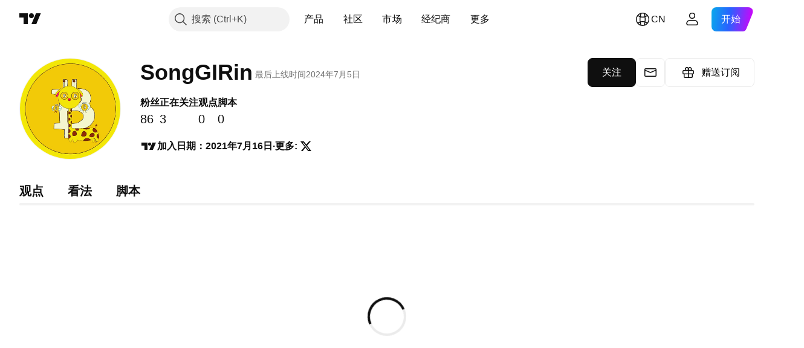

--- FILE ---
content_type: application/javascript; charset=utf-8
request_url: https://static.tradingview.com/static/bundles/71736.147697a91b740c19423f.js
body_size: 55871
content:
(self.webpackChunktradingview=self.webpackChunktradingview||[]).push([[71736],{422908:h=>{h.exports={default:"default-EZuD3gZZ",danger:"danger-EZuD3gZZ",warning:"warning-EZuD3gZZ",success:"success-EZuD3gZZ",neutral:"neutral-EZuD3gZZ","neutral-light":"neutral-light-EZuD3gZZ",small:"small-EZuD3gZZ",medium:"medium-EZuD3gZZ",large:"large-EZuD3gZZ",iconWrapper:"iconWrapper-EZuD3gZZ",icon:"icon-EZuD3gZZ"}},328963:(h,v,c)=>{"use strict";c.d(v,{IconQuestionInformation:()=>y});var a=c(50959),l=c(497754),m=c.n(l),t=c(8626),e=c(132734),Z=c(482353),i=c.n(Z),r=c(527941),s=c.n(r),o=c(499084),n=c.n(o),d=c(530162),f=c.n(d),p=c(422908),u=c.n(p);const x="small",g={info:s(),question:i(),check:n(),exclamation:f()},b=a.forwardRef(((h,v)=>a.createElement("span",{...h,ref:v,className:m()(h.className,u()["no-active-state"])}))),y=a.forwardRef(((h,v)=>{const{icon:c="exclamation",intent:l="default",ariaLabel:Z,tooltip:i,className:r,renderComponent:s=b,tabIndex:o=0,size:n=x,onFocus:d,onBlur:f,onClick:p,...y}=h,M=g[c]??c;return a.createElement(s,{className:m()(r,u().iconWrapper,u()[l],u()[n]),title:i,ref:v,tabIndex:o,onFocus:d,onBlur:f,onClick:p,...(0,t.filterDataProps)(y)},a.createElement(e.Icon,{"aria-hidden":!Z,"aria-label":Z,icon:M,className:u().icon}))}))},821019:(h,v,c)=>{"use strict";c.d(v,{ImageId:()=>q,MOEX_TEXT_ID:()=>M,arrForLearnMoreLink:()=>V,assetCardData:()=>U,assetStatsData:()=>G,exchangeToSolutionIdMap:()=>k,getGlobalMarketsTexts:()=>C,learnMoreLinkForExchanges:()=>H,multipleExchanges:()=>D,offerCardsData:()=>F,onSubscribeToMarketsButtonClick:()=>S,trackViewOnIntersect:()=>O});var a=c(299028),l=c(444372),m=c(727481),t=c(473552),e=c(39485),Z=c(428301),i=c(727123),r=c.n(i),s=c(467458),o=c.n(s),n=c(703021),d=c.n(n);const f=c.p+"second-asset-card-poster.32e3bf852886fb04f8c7.jpg",p=c.p+"second-asset-card-poster.f14eacf63ba0f98f060d.webp",u=c.p+"second-asset-card.avc1.fdb466f610321fdaa757.mp4",x=c.p+"second-asset-card.b406caf12505469e5cee.webm",g=new e.NumericFormatter,b=h=>l.t(null,{replace:{count:h}},c(820383)),y="exchange-cme-full",M="exchange-moex",B="exchange-us-stocks",w="exchange-eurex_futures",V=[B,y,w],H={[B]:"/us-markets-bundle/",[y]:"/cme/",[w]:"/eurex/"},D=["exchange-dbg","exchange-dbgreg",B],k={"exchange-bist_mixed":43000609137},G=()=>[{title:b("100"),description:l.t(null,void 0,c(639534))},{title:b("50"),description:l.t(null,void 0,c(313531))},{title:b("50"),description:l.t(null,void 0,c(979666))},{title:b("65"),description:l.t(null,void 0,c(395318))}],U=()=>[{title:l.t(null,void 0,c(585147)),description:l.t(null,void 0,c(702181)),media:{img:{default:o(),forRtl:r()}}},{title:l.t(null,void 0,c(243683)),description:l.t(null,void 0,c(997209)),media:{video:{phone:[{src:u,type:"video/mp4"},{src:x,type:"video/webm"}]},poster:{jpg:f,webp:p}},footnote:l.t(null,void 0,c(213356))},{title:l.t(null,void 0,c(729153)),description:l.t(null,void 0,c(832994)),media:{img:{default:d(),forRtl:d()}}}];var q;!function(h){h.USA="usa",h.CME="cme",h.Eurex="eurex"}(q||(q={}));const F=()=>[{imageId:q.USA,title:l.t(null,void 0,c(930534)),
description:l.t(null,void 0,c(889716)),priceText:l.t(null,void 0,c(518146)),link:"/us-markets-bundle/",id:B},{imageId:q.CME,title:l.t(null,void 0,c(297967)),description:l.t(null,void 0,c(217919)),priceText:l.t(null,void 0,c(201069)),link:"/cme/",id:y},{imageId:q.Eurex,title:l.t(null,void 0,c(55579)),description:l.t(null,void 0,c(894279)),priceText:l.t(null,void 0,c(531940)),link:"/eurex/",id:w}];function S(h){_("click_subscribe_button",h),window.TVD?.contracts?.link.OpenExternal?window.open("/data-coverage/?order_exchanges&order_billing_cycle=m",void 0,window.TVD?.contracts.link.OpenExternal):window.runOrSignIn((()=>{window.user.is_pro||window.user?.declared_status!==t.UserStatus.Pro?(0,a.visitExchangesPage)({fixedCycle:window.user.is_trial}):(0,m.showUpgradeToProDialog)()}),{source:"Subscribe to real-time markets"})}function C(){return{title:l.t(null,void 0,c(30367)),subtitle:l.t(null,void 0,c(261977)).format({count:g.format(3539722)})}}async function _(h,v){const c=await(0,Z.getUIEventsModuleTracker)();c&&c.track({placement:"Data coverage",typeEvent:"button",name:v,value:h})}function O(h,v){const c=new IntersectionObserver((a=>{a.every((h=>h.isIntersecting))&&(c.unobserve(h),_("show_subscribe_button",v))}),{rootMargin:"50px",threshold:0});return c.observe(h),()=>c.unobserve(h)}},435697:(h,v,c)=>{"use strict";c.d(v,{useMatchMedia:()=>a.useMatchMedia,useSafeMatchMedia:()=>a.useSafeMatchMedia});var a=c(222463)},299028:(h,v,c)=>{"use strict";c.d(v,{visitExchangesPage:()=>l});var a=c(659935);async function l(h={}){let v=a.BillingCycle.Monthly,l=void 0===h.fixedCycle||h.fixedCycle;const m=window.user;m.is_trial||(v=m.pro_plan_billing_cycle??a.BillingCycle.OneYear,l=!1,[a.BillingCycle.Monthly,a.BillingCycle.ThreeMonths].includes(v)&&(v=a.BillingCycle.Monthly,l=!0));const{visitPaymentPage:t}=await Promise.all([c.e(33676),c.e(14144),c.e(39079)]).then(c.bind(c,789181));t(v,{exchangesOnly:!0,paymentMethod:h.paymentMethod,fixedCycle:l,selectedPackages:h.selectedPackages})}},482353:h=>{h.exports='<svg xmlns="http://www.w3.org/2000/svg" viewBox="0 0 18 18" width="18" height="18"><path fill="currentColor" fill-rule="evenodd" d="M9 17A8 8 0 1 0 9 1a8 8 0 0 0 0 16Zm-1-4a1 1 0 1 0 2 0 1 1 0 0 0-2 0Zm2.83-3.52c-.49.43-.97.85-1.06 1.52H8.26c.08-1.18.74-1.69 1.32-2.13.49-.38.92-.71.92-1.37C10.5 6.67 9.82 6 9 6s-1.5.67-1.5 1.5V8H6v-.5a3 3 0 1 1 6 0c0 .96-.6 1.48-1.17 1.98Z"/></svg>'},727123:h=>{
h.exports='<svg xmlns="http://www.w3.org/2000/svg" viewBox="0 0 1480 699" width="1480" height="699" fill="none"><g clip-path="url(#ag44n4gc2)"><path fill="#434651" fill-rule="evenodd" d="M54 [base64] 320h74v-31H55v31Zm75 0h74v-31h-74v31Zm75 0h74v-31h-74v31Zm75 0h74v-31h-74v31Zm75 0h74v-31h-74v31Zm75 0h74v-31h-74v31Zm75 0h74v-31h-74v31Zm75 0h74v-31h-74v31Zm75 0h74v-31h-74v31Zm75 0h74v-31h-74v31Zm75 0h74v-31h-74v31Zm75 0h74v-31h-74v31Zm75 0h74v-31h-74v31Zm75 0h74v-31h-74v31Zm75 0h74v-31h-74v31Zm75 0h74v-31h-74v31Zm75 0h74v-31h-74v31Zm75 0h75v-31h-75v31Zm75-63v31h-75v-31h75Zm-76 0v31h-74v-31h74Zm-75 0v31h-74v-31h74Zm-75 0v31h-74v-31h74Zm-75 0v31h-74v-31h74Zm-75 0v31h-74v-31h74Zm-75 0v31h-74v-31h74Zm-75 0v31h-74v-31h74Zm-75 0v31h-74v-31h74Zm-75 0v31h-74v-31h74Zm-75 0v31h-74v-31h74Zm-75 0v31h-74v-31h74Zm-75 0v31h-74v-31h74Zm-75 0v31h-74v-31h74Zm-75 0v31h-74v-31h74Zm-75 0v31h-74v-31h74Zm-75 0v31h-74v-31h74Zm-75 0v31H55v-31h74Zm-74-1h74v-31H55v31Zm75 0h74v-31h-74v31Zm75 0h74v-31h-74v31Zm75 0h74v-31h-74v31Zm75 0h74v-31h-74v31Zm75 0h74v-31h-74v31Zm75 0h74v-31h-74v31Zm75 0h74v-31h-74v31Zm75 0h74v-31h-74v31Zm75 0h74v-31h-74v31Zm75 0h74v-31h-74v31Zm75 0h74v-31h-74v31Zm75 0h74v-31h-74v31Zm75 0h74v-31h-74v31Zm75 0h74v-31h-74v31Zm75 0h74v-31h-74v31Zm75 0h74v-31h-74v31Zm75 0h75v-31h-75v31Zm75-63v31h-75v-31h75Zm-76 0v31h-74v-31h74Zm-75 0v31h-74v-31h74Zm-75 0v31h-74v-31h74Zm-75 0v31h-74v-31h74Zm-75 0v31h-74v-31h74Zm-75 0v31h-74v-31h74Zm-75 0v31h-74v-31h74Zm-75 0v31h-74v-31h74Zm-75 0v31h-74v-31h74Zm-75 0v31h-74v-31h74Zm-75 0v31h-74v-31h74Zm-75 0v31h-74v-31h74Zm-75 0v31h-74v-31h74Zm-75 0v31h-74v-31h74Zm-75 0v31h-74v-31h74Zm-75 0v31h-74v-31h74Zm-75 0v31H55v-31h74Zm-74-1h74v-31H55v31Zm75 0h74v-31h-74v31Zm75 0h74v-31h-74v31Zm75 0h74v-31h-74v31Zm75 0h74v-31h-74v31Zm75 0h74v-31h-74v31Zm75 0h74v-31h-74v31Zm75 0h74v-31h-74v31Zm75 0h74v-31h-74v31Zm75 0h74v-31h-74v31Zm75 0h74v-31h-74v31Zm75 0h74v-31h-74v31Zm75 0h74v-31h-74v31Zm75 0h74v-31h-74v31Zm75 0h74v-31h-74v31Zm75 0h74v-31h-74v31Zm75 0h74v-31h-74v31Zm75 0h75v-31h-75v31Zm75-63v31h-75v-31h75Zm-76 0v31h-74v-31h74Zm-75 0v31h-74v-31h74Zm-75 0v31h-74v-31h74Zm-75 0v31h-74v-31h74Zm-75 0v31h-74v-31h74Zm-75 0v31h-74v-31h74Zm-75 0v31h-74v-31h74Zm-75 0v31h-74v-31h74Zm-75 0v31h-74v-31h74Zm-75 0v31h-74v-31h74Zm-75 0v31h-74v-31h74Zm-75 0v31h-74v-31h74Zm-75 0v31h-74v-31h74Zm-75 0v31h-74v-31h74Zm-75 0v31h-74v-31h74Zm-75 0v31h-74v-31h74Zm-75 0v31H55v-31h74Zm-74-1h74v-31H55v31Zm75 0h74v-31h-74v31Zm75 0h74v-31h-74v31Zm75 0h74v-31h-74v31Zm75 0h74v-31h-74v31Zm75 0h74v-31h-74v31Zm75 0h74v-31h-74v31Zm75 0h74v-31h-74v31Zm75 0h74v-31h-74v31Zm75 0h74v-31h-74v31Zm75 0h74v-31h-74v31Zm75 0h74v-31h-74v31Zm75 0h74v-31h-74v31Zm75 0h74v-31h-74v31Zm75 0h74v-31h-74v31Zm75 0h74v-31h-74v31Zm75 0h74v-31h-74v31Zm75 0h75v-31h-75v31Zm75-63v31h-75v-31h75Zm-76 0v31h-74v-31h74Zm-75 0v31h-74v-31h74Zm-75 0v31h-74v-31h74Zm-75 0v31h-74v-31h74Zm-75 0v31h-74v-31h74Zm-75 0v31h-74v-31h74Zm-75 0v31h-74v-31h74Zm-75 0v31h-74v-31h74Zm-75 0v31h-74v-31h74Zm-75 0v31h-74v-31h74Zm-75 0v31h-74v-31h74Zm-75 0v31h-74v-31h74Zm-75 0v31h-74v-31h74Zm-75 0v31h-74v-31h74Zm-75 0v31h-74v-31h74Zm-75 0v31h-74v-31h74Zm-75 0v31H55v-31h74Zm-74-1h74v-31H55v31Zm75 0h74v-31h-74v31Zm75 0h74v-31h-74v31Zm75 0h74v-31h-74v31Zm75 0h74v-31h-74v31Zm75 0h74v-31h-74v31Zm75 0h74v-31h-74v31Zm75 0h74v-31h-74v31Zm75 0h74v-31h-74v31Zm75 0h74v-31h-74v31Zm75 0h74v-31h-74v31Zm75 0h74v-31h-74v31Zm75 0h74v-31h-74v31Zm75 0h74v-31h-74v31Zm75 0h74v-31h-74v31Zm75 0h74v-31h-74v31Zm75 0h74v-31h-74v31Zm75 0h75v-31h-75v31Zm75-63v31h-75v-31h75Zm-76 0v31h-74v-31h74Zm-75 0v31h-74v-31h74Zm-75 0v31h-74v-31h74Zm-75 0v31h-74v-31h74Zm-75 0v31h-74v-31h74Zm-75 0v31h-74v-31h74Zm-75 0v31h-74v-31h74Zm-75 0v31h-74v-31h74Zm-75 0v31h-74v-31h74Zm-75 0v31h-74v-31h74Zm-75 0v31h-74v-31h74Zm-75 0v31h-74v-31h74Zm-75 0v31h-74v-31h74Zm-75 0v31h-74v-31h74Zm-75 0v31h-74v-31h74Zm-75 0v31h-74v-31h74Zm-75 0v31H55v-31h74ZM1405 12h-75v31h75V12Zm-76 0h-74v31h74V12Zm-75 0h-74v31h74V12Zm-75 0h-74v31h74V12Zm-75 0h-74v31h74V12Zm-75 0h-74v31h74V12Zm-75 0h-74v31h74V12Zm-75 0h-74v31h74V12Zm-75 0h-74v31h74V12Zm-75 0h-74v31h74V12Zm-75 0h-74v31h74V12Zm-75 0h-74v31h74V12Zm-75 0h-74v31h74V12Zm-75 0h-74v31h74V12Zm-75 0h-74v31h74V12Zm-75 0h-74v31h74V12Zm-75 0h-74v31h74V12Zm-75 0H55v31h74V12ZM55 75V44h74v31H55Zm75 0V44h74v31h-74Zm75 0V44h74v31h-74Zm75 0V44h74v31h-74Zm75 0V44h74v31h-74Zm75 0V44h74v31h-74Zm75 0V44h74v31h-74Zm75 0V44h74v31h-74Zm75 0V44h74v31h-74Zm75 0V44h74v31h-74Zm75 0V44h74v31h-74Zm75 0V44h74v31h-74Zm75 0V44h74v31h-74Zm75 0V44h74v31h-74Zm75 0V44h74v31h-74Zm75 0V44h74v31h-74Zm75 0V44h74v31h-74Zm75 0V44h75v31h-75Zm75 1h-75v31h75V76Zm-76 0h-74v31h74V76Zm-75 0h-74v31h74V76Zm-75 0h-74v31h74V76Zm-75 0h-74v31h74V76Zm-75 0h-74v31h74V76Zm-75 0h-74v31h74V76Zm-75 0h-74v31h74V76Zm-75 0h-74v31h74V76Zm-75 0h-74v31h74V76Zm-75 0h-74v31h74V76Zm-75 0h-74v31h74V76Zm-75 0h-74v31h74V76Zm-75 0h-74v31h74V76Zm-75 0h-74v31h74V76Zm-75 0h-74v31h74V76Zm-75 0h-74v31h74V76Zm-75 0H55v31h74V76Zm-74 63v-31h74v31H55Zm75 0v-31h74v31h-74Zm75 0v-31h74v31h-74Zm75 0v-31h74v31h-74Zm75 0v-31h74v31h-74Zm75 0v-31h74v31h-74Zm75 0v-31h74v31h-74Zm75 0v-31h74v31h-74Zm75 0v-31h74v31h-74Zm75 0v-31h74v31h-74Zm75 0v-31h74v31h-74Zm75 0v-31h74v31h-74Zm75 0v-31h74v31h-74Zm75 0v-31h74v31h-74Zm75 0v-31h74v31h-74Zm75 0v-31h74v31h-74Zm75 0v-31h74v31h-74Zm75 0v-31h75v31h-75Zm75 1h-75v31h75v-31Zm-76 0h-74v31h74v-31Zm-75 0h-74v31h74v-31Zm-75 0h-74v31h74v-31Zm-75 0h-74v31h74v-31Zm-75 0h-74v31h74v-31Zm-75 0h-74v31h74v-31Zm-75 0h-74v31h74v-31Zm-75 0h-74v31h74v-31Zm-75 0h-74v31h74v-31Zm-75 0h-74v31h74v-31Zm-75 0h-74v31h74v-31Zm-75 0h-74v31h74v-31Zm-75 0h-74v31h74v-31Zm-75 0h-74v31h74v-31Zm-75 0h-74v31h74v-31Zm-75 0h-74v31h74v-31Zm-75 0H55v31h74v-31Zm-74 63v-31h74v31H55Zm75 0v-31h74v31h-74Zm75 0v-31h74v31h-74Zm75 0v-31h74v31h-74Zm75 0v-31h74v31h-74Zm75 0v-31h74v31h-74Zm75 0v-31h74v31h-74Zm75 0v-31h74v31h-74Zm75 0v-31h74v31h-74Zm75 0v-31h74v31h-74Zm75 0v-31h74v31h-74Zm75 0v-31h74v31h-74Zm75 0v-31h74v31h-74Zm75 0v-31h74v31h-74Zm75 0v-31h74v31h-74Zm75 0v-31h74v31h-74Zm75 0v-31h74v31h-74Zm75 0v-31h75v31h-75Zm75 1h-75v31h75v-31Zm-76 0h-74v31h74v-31Zm-75 0h-74v31h74v-31Zm-75 0h-74v31h74v-31Zm-75 0h-74v31h74v-31Zm-75 0h-74v31h74v-31Zm-75 0h-74v31h74v-31Zm-75 0h-74v31h74v-31Zm-75 0h-74v31h74v-31Zm-75 0h-74v31h74v-31Zm-75 0h-74v31h74v-31Zm-75 0h-74v31h74v-31Zm-75 0h-74v31h74v-31Zm-75 0h-74v31h74v-31Zm-75 0h-74v31h74v-31Zm-75 0h-74v31h74v-31Zm-75 0h-74v31h74v-31Zm-75 0H55v31h74v-31Zm-74 63v-31h74v31H55Zm75 0v-31h74v31h-74Zm75 0v-31h74v31h-74Zm75 0v-31h74v31h-74Zm75 0v-31h74v31h-74Zm75 0v-31h74v31h-74Zm75 0v-31h74v31h-74Zm75 0v-31h74v31h-74Zm75 0v-31h74v31h-74Zm75 0v-31h74v31h-74Zm75 0v-31h74v31h-74Zm75 0v-31h74v31h-74Zm75 0v-31h74v31h-74Zm75 0v-31h74v31h-74Zm75 0v-31h74v31h-74Zm75 0v-31h74v31h-74Zm75 0v-31h74v31h-74Zm75 0v-31h75v31h-75Zm75 1h-75v31h75v-31Zm-76 0h-74v31h74v-31Zm-75 0h-74v31h74v-31Zm-75 0h-74v31h74v-31Zm-75 0h-74v31h74v-31Zm-75 0h-74v31h74v-31Zm-75 0h-74v31h74v-31Zm-75 0h-74v31h74v-31Zm-75 0h-74v31h74v-31Zm-75 0h-74v31h74v-31Zm-75 0h-74v31h74v-31Zm-75 0h-74v31h74v-31Zm-75 0h-74v31h74v-31Zm-75 0h-74v31h74v-31Zm-75 0h-74v31h74v-31Zm-75 0h-74v31h74v-31Zm-75 0h-74v31h74v-31Zm-75 0H55v31h74v-31Zm-74 63v-31h74v31H55Zm75 0v-31h74v31h-74Zm75 0v-31h74v31h-74Zm75 0v-31h74v31h-74Zm75 0v-31h74v31h-74Zm75 0v-31h74v31h-74Zm75 0v-31h74v31h-74Zm75 0v-31h74v31h-74Zm75 0v-31h74v31h-74Zm75 0v-31h74v31h-74Zm75 0v-31h74v31h-74Zm75 0v-31h74v31h-74Zm75 0v-31h74v31h-74Zm75 0v-31h74v31h-74Zm75 0v-31h74v31h-74Zm75 0v-31h74v31h-74Zm75 0v-31h74v31h-74Zm75 0v-31h75v31h-75Z" opacity=".7"/></g><rect width="1479" height="702" fill="url(#bg44n4gc2)" rx="16" x="1479" y="700" transform="rotate(180 1479 700)"/><path stroke="url(#cg44n4gc2)" stroke-opacity=".5" stroke-width="2" d="M7.3 621.9H-232V796h1719V145.43h-6.71c-1.84 25.96-5.5 78.07-5.5 78.8 0 .74-6.1-51-9.16-76.97l-2.44 32.08-3.05 7.33-2.44 7.33-1.22-16.5h-2.44l-1.84-21.99-3.05 50.4-3.66-46.73-1.83 31.15-2.44-29.32-1.83-22-1.23 51.32-3.05 22.91v25.66l-3.66-6.42-3.05 34.82-1.22-17.4h-3.06v29.31h-3.05l-2.44 31.16-3.66-10.08-1.22 27.49-3.67 8.25-6.1-33.9h-3.05l-3.05-9.17-2.45 21.07-3.66-13.74-1.83 20.16-2.44-8.25-4.27 10.08-1.84 22-3.66-39.4-3.05-11.92-1.22 13.74h-2.44l1.22 21.08-3.67-8.25-3.05 46.74-2.44-20.16-4.27 11.9-1.83-21.98h-4.28l-1.22-25.66-3.66 28.4-5.49-40.31-2.45 21.07-3.66-19.24c-.81 9.47-2.56 28.59-3.05 29.32-.49.73-3.87-32.07-5.49-48.56l-2.45 42.15-1.83-86.14h-2.44l-1.83-21.99-3.05-12.83-1.83-13.74-6.72 54.06v-27.49l-3.66-12.83-1.83 40.32-1.22-48.56-3.06 33.9-.61-52.23-3.05 81.55-3.05-18.32v35.73h-2.44l-.61 25.66-1.83-24.74-6.72 61.4-2.44-17.42-1.83 31.16-3.67 11-3.05-27.5-3.05 60.48-1.83-5.5-1.22 11-2.44-17.41-1.22 26.57-3.06-16.5-4.27 57.74-3.05-28.41-.61-12.83-1.83-11-2.45 12.83-3.05-25.65-4.88 44.9-1.22 29.32-4.28 8.25-2.44-10.08-3.66 7.33h-3.66l-1.22 14.66-3.06-11.91-2.44 7.33-2.44-10.08-1.22 22.9h-2.44l-7.33 32.08h-7.93l-1.83 2.75-2.45-9.17-1.22 8.25-3.05 9.16-4.27.92-1.22-11-3.06 9.17-1.22-5.5-7.93 17.4-1.83-6.4-1.22 9.16-4.28-10.08-3.05 14.66-2.44-3.67-1.22 7.33-3.05-8.24-7.94 13.74-3.05-5.5-1.22 6.42-4.28.91-1.83 2.75-5.49-4.58-1.83 3.67-4.89-7.33-1.83 5.5-3.66-7.34-1.22 3.67-4.88-5.5-2.45 14.66-4.27-9.16-7.93-4.58-3.06 7.33-5.49-11-4.27 8.25-4.89-11.91-3.05 1.83-14.65-16.5-3.05 4.59-1.83-5.5-4.28-4.58-3.05 6.41-8.55-1.83-2.44 3.66-5.49 1.84-1.83-8.25-1.22 8.25-1.83-5.5-2.45 5.5c-.61-1.53-1.83-4.95-1.83-6.42 0-1.46-.81 3.67-1.22 6.42l-5.49-4.58-1.83 10.08-3.06-13.75-9.76 19.24-6.72-7.33-2.44 4.58-3.66-6.41-2.44 2.75-1.22-4.58c-1.23 2.13-3.79 6.41-4.28 6.41-.49 0-1.83-4.27-2.44-6.41l-3.66 4.58-3.06-2.75-.6-8.25c-.88 1.53-2.7 4.58-3.06 4.58-.35 0-1.37-4.27-1.83-6.41l-3.66 12.83-3.66-4.58-1.84-11c-.6 1.22-1.83 3.85-1.83 4.58 0 .74-1.22-2.75-1.83-4.58l-4.88 14.66-1.83-5.5-1.83 4.59-1.6-6.42h-3.9l-1.83-10.08-3.05 9.17-1.83-11.92-2.45 1.84-1.22-7.33-4.88 9.16-2.44-15.58c-1.22 3.06-3.66 9.35-3.66 10.08 0 .73-1.63-2.75-2.44-4.58l-1.84 5.5-1.83-2.75-1.83 13.74-2.44-2.75-3.05 5.5-1.84-9.16-6.1 19.24-.6-1.83-1.84 5.5-2.44-5.5-3.05 8.25-3.67-3.67-4.27 5.5-2.44-6.42c-.2 3.98-.61 12.1-.61 12.83 0 .74-1.63-2.14-2.44-3.66l-2.45-5.5-3.05-7.33-2.44 5.5-1.83-15.58-2.44 6.41-2.45-8.24-.6 9.16-2.45-10.08-1.83 9.16-2.44-12.82-2.44 2.74v-3.66l-1.83 4.58-1.22-6.41-3.06 9.16-1.22-30.24-1.22 17.41-4.88 9.16-2.44 23.83-1.83-7.33-3.06 4.58-3.05-19.24-3.66-8.25-3.66 8.25-1.84-18.33-3.05-10.08-1.83 8.25-3.66-35.74-3.05-11-1.23 6.42-2.44.92-3.05 34.82-3.66-43.99-2.44 67.81h-2.44l-3.67 29.32h-1.83l-1.83 8.25h-2.44l-3.66 14.66-1.84-11-2.44 6.42-2.44 5.5-3.05 5.5-1.83-5.5-3.67 6.41h-1.83l-6.1 6.42-3.66-4.59-1.83 6.42-3.06-1.83-4.27 10.07-3.05-7.33h-6.1l-1.23-5.5-4.88 2.75-2.44-11.9-3.67 5.5-2.44-7.34-1.83 5.5-1.83-5.5-3.66 11-1.84-3.67c-.4 1.83-1.21 5.68-1.21 6.42 0 .73-3.26-5.8-4.89-9.17l-6.71 22-5.5-9.17-3.05 7.33-4.27 6.41-6.72-1.83-5.5 6.42-23.8 3.66h-11.6l-4.27-4.58h-10.38l-3.05 1.83h-7.94l-4.27 2.75h-111.1l-1.83-2.75h-4.27l-1.22 1.84H312.5l-.6 2.75h-16.49l-1.83-2.75-238.68 1.83H40.87l-1.83 2.75-14.66.91-1.22-2.75H8.51l-1.22 1.84Z"/><path stroke="url(#dg44n4gc2)" stroke-width="2" d="M7.3 621.9H-232V796h1719V145.43h-6.71c-1.84 25.96-5.5 78.07-5.5 78.8 0 .74-6.1-51-9.16-76.97l-2.44 32.08-3.05 7.33-2.44 7.33-1.22-16.5h-2.44l-1.84-21.99-3.05 50.4-3.66-46.73-1.83 31.15-2.44-29.32-1.83-22-1.23 51.32-3.05 22.91v25.66l-3.66-6.42-3.05 34.82-1.22-17.4h-3.06v29.31h-3.05l-2.44 31.16-3.66-10.08-1.22 27.49-3.67 8.25-6.1-33.9h-3.05l-3.05-9.17-2.45 21.07-3.66-13.74-1.83 20.16-2.44-8.25-4.27 10.08-1.84 22-3.66-39.4-3.05-11.92-1.22 13.74h-2.44l1.22 21.08-3.67-8.25-3.05 46.74-2.44-20.16-4.27 11.9-1.83-21.98h-4.28l-1.22-25.66-3.66 28.4-5.49-40.31-2.45 21.07-3.66-19.24c-.81 9.47-2.56 28.59-3.05 29.32-.49.73-3.87-32.07-5.49-48.56l-2.45 42.15-1.83-86.14h-2.44l-1.83-21.99-3.05-12.83-1.83-13.74-6.72 54.06v-27.49l-3.66-12.83-1.83 40.32-1.22-48.56-3.06 33.9-.61-52.23-3.05 81.55-3.05-18.32v35.73h-2.44l-.61 25.66-1.83-24.74-6.72 61.4-2.44-17.42-1.83 31.16-3.67 11-3.05-27.5-3.05 60.48-1.83-5.5-1.22 11-2.44-17.41-1.22 26.57-3.06-16.5-4.27 57.74-3.05-28.41-.61-12.83-1.83-11-2.45 12.83-3.05-25.65-4.88 44.9-1.22 29.32-4.28 8.25-2.44-10.08-3.66 7.33h-3.66l-1.22 14.66-3.06-11.91-2.44 7.33-2.44-10.08-1.22 22.9h-2.44l-7.33 32.08h-7.93l-1.83 2.75-2.45-9.17-1.22 8.25-3.05 9.16-4.27.92-1.22-11-3.06 9.17-1.22-5.5-7.93 17.4-1.83-6.4-1.22 9.16-4.28-10.08-3.05 14.66-2.44-3.67-1.22 7.33-3.05-8.24-7.94 13.74-3.05-5.5-1.22 6.42-4.28.91-1.83 2.75-5.49-4.58-1.83 3.67-4.89-7.33-1.83 5.5-3.66-7.34-1.22 3.67-4.88-5.5-2.45 14.66-4.27-9.16-7.93-4.58-3.06 7.33-5.49-11-4.27 8.25-4.89-11.91-3.05 1.83-14.65-16.5-3.05 4.59-1.83-5.5-4.28-4.58-3.05 6.41-8.55-1.83-2.44 3.66-5.49 1.84-1.83-8.25-1.22 8.25-1.83-5.5-2.45 5.5c-.61-1.53-1.83-4.95-1.83-6.42 0-1.46-.81 3.67-1.22 6.42l-5.49-4.58-1.83 10.08-3.06-13.75-9.76 19.24-6.72-7.33-2.44 4.58-3.66-6.41-2.44 2.75-1.22-4.58c-1.23 2.13-3.79 6.41-4.28 6.41-.49 0-1.83-4.27-2.44-6.41l-3.66 4.58-3.06-2.75-.6-8.25c-.88 1.53-2.7 4.58-3.06 4.58-.35 0-1.37-4.27-1.83-6.41l-3.66 12.83-3.66-4.58-1.84-11c-.6 1.22-1.83 3.85-1.83 4.58 0 .74-1.22-2.75-1.83-4.58l-4.88 14.66-1.83-5.5-1.83 4.59-1.6-6.42h-3.9l-1.83-10.08-3.05 9.17-1.83-11.92-2.45 1.84-1.22-7.33-4.88 9.16-2.44-15.58c-1.22 3.06-3.66 9.35-3.66 10.08 0 .73-1.63-2.75-2.44-4.58l-1.84 5.5-1.83-2.75-1.83 13.74-2.44-2.75-3.05 5.5-1.84-9.16-6.1 19.24-.6-1.83-1.84 5.5-2.44-5.5-3.05 8.25-3.67-3.67-4.27 5.5-2.44-6.42c-.2 3.98-.61 12.1-.61 12.83 0 .74-1.63-2.14-2.44-3.66l-2.45-5.5-3.05-7.33-2.44 5.5-1.83-15.58-2.44 6.41-2.45-8.24-.6 9.16-2.45-10.08-1.83 9.16-2.44-12.82-2.44 2.74v-3.66l-1.83 4.58-1.22-6.41-3.06 9.16-1.22-30.24-1.22 17.41-4.88 9.16-2.44 23.83-1.83-7.33-3.06 4.58-3.05-19.24-3.66-8.25-3.66 8.25-1.84-18.33-3.05-10.08-1.83 8.25-3.66-35.74-3.05-11-1.23 6.42-2.44.92-3.05 34.82-3.66-43.99-2.44 67.81h-2.44l-3.67 29.32h-1.83l-1.83 8.25h-2.44l-3.66 14.66-1.84-11-2.44 6.42-2.44 5.5-3.05 5.5-1.83-5.5-3.67 6.41h-1.83l-6.1 6.42-3.66-4.59-1.83 6.42-3.06-1.83-4.27 10.07-3.05-7.33h-6.1l-1.23-5.5-4.88 2.75-2.44-11.9-3.67 5.5-2.44-7.34-1.83 5.5-1.83-5.5-3.66 11-1.84-3.67c-.4 1.83-1.21 5.68-1.21 6.42 0 .73-3.26-5.8-4.89-9.17l-6.71 22-5.5-9.17-3.05 7.33-4.27 6.41-6.72-1.83-5.5 6.42-23.8 3.66h-11.6l-4.27-4.58h-10.38l-3.05 1.83h-7.94l-4.27 2.75h-111.1l-1.83-2.75h-4.27l-1.22 1.84H312.5l-.6 2.75h-16.49l-1.83-2.75-238.68 1.83H40.87l-1.83 2.75-14.66.91-1.22-2.75H8.51l-1.22 1.84Z"/><path stroke="url(#eg44n4gc2)" stroke-width="2" d="M7.3 621.9H-232V796h1719V145.43h-6.71c-1.84 25.96-5.5 78.07-5.5 78.8 0 .74-6.1-51-9.16-76.97l-2.44 32.08-3.05 7.33-2.44 7.33-1.22-16.5h-2.44l-1.84-21.99-3.05 50.4-3.66-46.73-1.83 31.15-2.44-29.32-1.83-22-1.23 51.32-3.05 22.91v25.66l-3.66-6.42-3.05 34.82-1.22-17.4h-3.06v29.31h-3.05l-2.44 31.16-3.66-10.08-1.22 27.49-3.67 8.25-6.1-33.9h-3.05l-3.05-9.17-2.45 21.07-3.66-13.74-1.83 20.16-2.44-8.25-4.27 10.08-1.84 22-3.66-39.4-3.05-11.92-1.22 13.74h-2.44l1.22 21.08-3.67-8.25-3.05 46.74-2.44-20.16-4.27 11.9-1.83-21.98h-4.28l-1.22-25.66-3.66 28.4-5.49-40.31-2.45 21.07-3.66-19.24c-.81 9.47-2.56 28.59-3.05 29.32-.49.73-3.87-32.07-5.49-48.56l-2.45 42.15-1.83-86.14h-2.44l-1.83-21.99-3.05-12.83-1.83-13.74-6.72 54.06v-27.49l-3.66-12.83-1.83 40.32-1.22-48.56-3.06 33.9-.61-52.23-3.05 81.55-3.05-18.32v35.73h-2.44l-.61 25.66-1.83-24.74-6.72 61.4-2.44-17.42-1.83 31.16-3.67 11-3.05-27.5-3.05 60.48-1.83-5.5-1.22 11-2.44-17.41-1.22 26.57-3.06-16.5-4.27 57.74-3.05-28.41-.61-12.83-1.83-11-2.45 12.83-3.05-25.65-4.88 44.9-1.22 29.32-4.28 8.25-2.44-10.08-3.66 7.33h-3.66l-1.22 14.66-3.06-11.91-2.44 7.33-2.44-10.08-1.22 22.9h-2.44l-7.33 32.08h-7.93l-1.83 2.75-2.45-9.17-1.22 8.25-3.05 9.16-4.27.92-1.22-11-3.06 9.17-1.22-5.5-7.93 17.4-1.83-6.4-1.22 9.16-4.28-10.08-3.05 14.66-2.44-3.67-1.22 7.33-3.05-8.24-7.94 13.74-3.05-5.5-1.22 6.42-4.28.91-1.83 2.75-5.49-4.58-1.83 3.67-4.89-7.33-1.83 5.5-3.66-7.34-1.22 3.67-4.88-5.5-2.45 14.66-4.27-9.16-7.93-4.58-3.06 7.33-5.49-11-4.27 8.25-4.89-11.91-3.05 1.83-14.65-16.5-3.05 4.59-1.83-5.5-4.28-4.58-3.05 6.41-8.55-1.83-2.44 3.66-5.49 1.84-1.83-8.25-1.22 8.25-1.83-5.5-2.45 5.5c-.61-1.53-1.83-4.95-1.83-6.42 0-1.46-.81 3.67-1.22 6.42l-5.49-4.58-1.83 10.08-3.06-13.75-9.76 19.24-6.72-7.33-2.44 4.58-3.66-6.41-2.44 2.75-1.22-4.58c-1.23 2.13-3.79 6.41-4.28 6.41-.49 0-1.83-4.27-2.44-6.41l-3.66 4.58-3.06-2.75-.6-8.25c-.88 1.53-2.7 4.58-3.06 4.58-.35 0-1.37-4.27-1.83-6.41l-3.66 12.83-3.66-4.58-1.84-11c-.6 1.22-1.83 3.85-1.83 4.58 0 .74-1.22-2.75-1.83-4.58l-4.88 14.66-1.83-5.5-1.83 4.59-1.6-6.42h-3.9l-1.83-10.08-3.05 9.17-1.83-11.92-2.45 1.84-1.22-7.33-4.88 9.16-2.44-15.58c-1.22 3.06-3.66 9.35-3.66 10.08 0 .73-1.63-2.75-2.44-4.58l-1.84 5.5-1.83-2.75-1.83 13.74-2.44-2.75-3.05 5.5-1.84-9.16-6.1 19.24-.6-1.83-1.84 5.5-2.44-5.5-3.05 8.25-3.67-3.67-4.27 5.5-2.44-6.42c-.2 3.98-.61 12.1-.61 12.83 0 .74-1.63-2.14-2.44-3.66l-2.45-5.5-3.05-7.33-2.44 5.5-1.83-15.58-2.44 6.41-2.45-8.24-.6 9.16-2.45-10.08-1.83 9.16-2.44-12.82-2.44 2.74v-3.66l-1.83 4.58-1.22-6.41-3.06 9.16-1.22-30.24-1.22 17.41-4.88 9.16-2.44 23.83-1.83-7.33-3.06 4.58-3.05-19.24-3.66-8.25-3.66 8.25-1.84-18.33-3.05-10.08-1.83 8.25-3.66-35.74-3.05-11-1.23 6.42-2.44.92-3.05 34.82-3.66-43.99-2.44 67.81h-2.44l-3.67 29.32h-1.83l-1.83 8.25h-2.44l-3.66 14.66-1.84-11-2.44 6.42-2.44 5.5-3.05 5.5-1.83-5.5-3.67 6.41h-1.83l-6.1 6.42-3.66-4.59-1.83 6.42-3.06-1.83-4.27 10.07-3.05-7.33h-6.1l-1.23-5.5-4.88 2.75-2.44-11.9-3.67 5.5-2.44-7.34-1.83 5.5-1.83-5.5-3.66 11-1.84-3.67c-.4 1.83-1.21 5.68-1.21 6.42 0 .73-3.26-5.8-4.89-9.17l-6.71 22-5.5-9.17-3.05 7.33-4.27 6.41-6.72-1.83-5.5 6.42-23.8 3.66h-11.6l-4.27-4.58h-10.38l-3.05 1.83h-7.94l-4.27 2.75h-111.1l-1.83-2.75h-4.27l-1.22 1.84H312.5l-.6 2.75h-16.49l-1.83-2.75-238.68 1.83H40.87l-1.83 2.75-14.66.91-1.22-2.75H8.51l-1.22 1.84Z"/><path fill="url(#fg44n4gc2)" fill-opacity=".2" d="M7.3 621.9H-232V796h1719V145.43h-6.71c-1.84 25.96-5.5 78.07-5.5 78.8 0 .74-6.1-51-9.16-76.97l-2.44 32.08-3.05 7.33-2.44 7.33-1.22-16.5h-2.44l-1.83-21.99-3.06 50.4-3.66-46.73-1.83 31.15-2.44-29.32-1.83-22-1.23 51.32-3.05 22.91v25.66l-3.66-6.42-3.05 34.82-1.22-17.4h-3.06v29.31h-3.05l-2.44 31.16-3.66-10.08-1.22 27.49-3.67 8.25-6.1-33.9h-3.05l-3.05-9.17-2.45 21.07-3.66-13.74-1.83 20.16-2.44-8.25-4.27 10.08-1.84 22-3.66-39.4-3.05-11.92-1.22 13.74h-2.44l1.22 21.08-3.67-8.25-3.05 46.74-2.44-20.16-4.27 11.9-1.83-21.98h-4.28l-1.22-25.66-3.66 28.4-5.49-40.31-2.45 21.07-3.66-19.24c-.81 9.47-2.56 28.59-3.05 29.32-.49.73-3.87-32.07-5.49-48.56l-2.45 42.15-1.83-86.14h-2.44l-1.83-21.99-3.05-12.83-1.83-13.74-6.72 54.06v-27.49l-3.66-12.83-1.83 40.32-1.22-48.56-3.06 33.9-.61-52.23-3.05 81.55-3.05-18.32v35.73h-2.44l-.61 25.66-1.83-24.74-6.72 61.4-2.44-17.42-1.83 31.16-3.67 11-3.05-27.5-3.05 60.48-1.83-5.5-1.22 11-2.44-17.41-1.22 26.57-3.06-16.5-4.27 57.74-3.05-28.41-.61-12.83-1.83-11-2.45 12.83-3.05-25.65-4.88 44.9-1.22 29.32-4.28 8.25-2.44-10.08-3.66 7.33h-3.66l-1.22 14.66-3.06-11.91-2.44 7.33-2.44-10.08-1.22 22.9h-2.44l-7.33 32.08h-7.93l-1.83 2.75-2.45-9.17-1.22 8.25-3.05 9.16-4.27.92-1.22-11-3.05 9.17-1.23-5.5-7.93 17.4-1.83-6.4-1.22 9.16-4.28-10.08-3.05 14.66-2.44-3.67-1.22 7.33-3.05-8.24-7.94 13.74-3.05-5.5-1.22 6.42-4.28.91-1.83 2.75-5.49-4.58-1.83 3.67-4.89-7.33-1.83 5.5-3.66-7.34-1.22 3.67-4.88-5.5-2.45 14.66-4.27-9.16-7.93-4.58-3.06 7.33-5.49-11-4.27 8.25-4.89-11.91-3.05 1.83-14.65-16.5-3.05 4.59-1.83-5.5-4.28-4.58-3.05 6.41-8.55-1.83-2.44 3.66-5.49 1.84-1.83-8.25-1.22 8.25-1.83-5.5-2.45 5.5c-.61-1.53-1.83-4.95-1.83-6.42 0-1.46-.81 3.67-1.22 6.42l-5.49-4.58-1.83 10.08-3.06-13.75-9.76 19.24-6.72-7.33-2.44 4.58-3.66-6.41-2.44 2.75-1.22-4.58c-1.23 2.13-3.79 6.41-4.28 6.41-.49 0-1.83-4.27-2.44-6.41l-3.66 4.58-3.06-2.75-.6-8.25c-.88 1.53-2.7 4.58-3.06 4.58-.35 0-1.37-4.27-1.83-6.41l-3.66 12.83-3.66-4.58-1.84-11c-.6 1.22-1.83 3.85-1.83 4.58 0 .74-1.22-2.75-1.83-4.58l-4.88 14.66-1.83-5.5-1.83 4.59-1.6-6.42h-3.9l-1.83-10.08-3.05 9.17-1.83-11.92-2.45 1.84-1.22-7.33-4.88 9.16-2.44-15.58c-1.22 3.06-3.66 9.35-3.66 10.08 0 .73-1.63-2.75-2.44-4.58l-1.84 5.5-1.83-2.75-1.83 13.74-2.44-2.75-3.05 5.5-1.83-9.16-6.1 19.24-.62-1.83-1.83 5.5-2.44-5.5-3.05 8.25-3.67-3.67-4.27 5.5-2.44-6.42c-.2 3.98-.61 12.1-.61 12.83 0 .74-1.63-2.14-2.44-3.66l-2.45-5.5-3.05-7.33-2.44 5.5-1.83-15.58-2.44 6.41-2.45-8.24-.6 9.16-2.45-10.08-1.83 9.16-2.44-12.82-2.44 2.74v-3.66l-1.83 4.58-1.22-6.41-3.06 9.16-1.22-30.24-1.22 17.41-4.88 9.16-2.44 23.83-1.83-7.33-3.06 4.58-3.05-19.24-3.66-8.25-3.66 8.25-1.84-18.33-3.05-10.08-1.83 8.25-3.66-35.74-3.05-11-1.23 6.42-2.44.92-3.05 34.82-3.66-43.99-2.44 67.81h-2.44l-3.67 29.32h-1.83l-1.83 8.25h-2.44l-3.66 14.66-1.84-11-2.44 6.42-2.44 5.5-3.05 5.5-1.83-5.5-3.67 6.41h-1.83l-6.1 6.42-3.66-4.59-1.83 6.42-3.06-1.83-4.27 10.07-3.05-7.33h-6.1l-1.23-5.5-4.88 2.75-2.44-11.9-3.67 5.5-2.44-7.34-1.83 5.5-1.83-5.5-3.66 11-1.83-3.67c-.41 1.83-1.22 5.68-1.22 6.42 0 .73-3.26-5.8-4.89-9.17l-6.71 22-5.5-9.17-3.05 7.33-4.27 6.41-6.72-1.83-5.5 6.42-23.8 3.66h-11.6l-4.27-4.58h-10.38l-3.05 1.83h-7.94l-4.27 2.75h-111.1l-1.83-2.75h-4.27l-1.22 1.84H312.5l-.6 2.75h-16.49l-1.83-2.75-238.68 1.83H40.87l-1.83 2.75-14.66.91-1.22-2.75H8.51l-1.22 1.84Z"/><path fill="url(#gg44n4gc2)" d="M1482 652h745v654h-745z" transform="rotate(180 1482 652)"/><path fill="url(#hg44n4gc2)" d="M1480 322.98h590v324.98h-590z" transform="rotate(180 1480 322.98)"/><path fill="#B2B5BE" d="M71.2 680h1.5v-8.45h-1.5l-2.21 1.56v1.41l2.1-1.48h.1v6.97Zm7.86.18c.64 0 1.2-.1 1.68-.31.5-.21.87-.5 1.15-.87.27-.37.4-.8.4-1.28 0-.37-.07-.7-.23-1a2.46 2.46 0 0 0-1.63-1.17v-.03c.46-.12.85-.35 1.13-.69.3-.33.44-.73.44-1.18v-.01c0-.43-.13-.82-.38-1.16-.25-.34-.6-.6-1.03-.8-.45-.2-.95-.3-1.53-.3-.57 0-1.08.1-1.52.3-.44.2-.79.46-1.04.8a1.9 1.9 0 0 0-.37 1.16v.01c0 .45.14.85.43 1.18.29.34.67.57 1.14.7v.03c-.36.08-.69.21-.98.42-.28.2-.5.45-.66.75-.16.29-.24.62-.24.98v.01c0 .48.14.9.41 1.28.28.37.66.66 1.14.87.5.2 1.06.3 1.7.3Zm0-1.16c-.33 0-.62-.05-.87-.17a1.48 1.48 0 0 1-.6-.5 1.3 1.3 0 0 1-.2-.73c0-.28.07-.52.2-.74.15-.21.35-.38.6-.5a2 2 0 0 1 .87-.18c.33 0 .63.06.88.18s.44.29.58.5c.14.22.21.46.21.73v.01c0 .27-.07.51-.21.73-.14.21-.34.38-.59.5-.25.12-.54.17-.87.17Zm0-3.98c-.28 0-.53-.05-.75-.15a1.18 1.18 0 0 1-.7-1.1v-.02c0-.24.07-.46.19-.65.12-.18.3-.33.51-.44.22-.1.47-.15.75-.15.29 0 .54.05.75.15.22.1.4.26.51.44.13.2.19.4.19.65v.01c0 .25-.06.47-.19.66-.12.19-.29.34-.5.45-.22.1-.47.15-.76.15Zm7.9 5.14c.6 0 1.15-.11 1.61-.32.47-.22.83-.52 1.09-.9.26-.38.39-.82.39-1.3v-.02c0-.59-.18-1.05-.55-1.4a2.36 2.36 0 0 0-1.47-.63v-.03c.33-.07.62-.19.88-.37a1.85 1.85 0 0 0 .84-1.59 2 2 0 0 0-.34-1.17c-.23-.33-.56-.6-.98-.78-.42-.2-.92-.29-1.49-.29-.55 0-1.04.1-1.46.3-.42.2-.76.49-1.02.85-.25.36-.4.78-.43 1.27l-.01.07h1.4v-.06a1.3 1.3 0 0 1 .77-1.08c.22-.1.47-.15.75-.15.3 0 .54.05.74.14.2.1.36.24.47.43.11.18.16.4.16.66v.02a1.17 1.17 0 0 1-.7 1.1c-.23.1-.5.16-.8.16h-.93v1.13h.97c.52 0 .93.12 1.22.35.3.24.45.58.45 1.03v.01a1.25 1.25 0 0 1-.74 1.16c-.23.12-.5.17-.82.17-.32 0-.6-.05-.84-.15-.24-.1-.43-.25-.58-.43-.14-.2-.22-.4-.24-.64l-.01-.07h-1.45l.01.07c.04.49.19.91.45 1.29.26.36.62.65 1.07.86.46.2.98.3 1.59.3Zm7.87 0c.61 0 1.15-.11 1.62-.32.46-.22.82-.52 1.08-.9.26-.38.4-.82.4-1.3v-.02c0-.59-.19-1.05-.56-1.4a2.36 2.36 0 0 0-1.46-.63v-.03c.33-.07.62-.19.88-.37a1.85 1.85 0 0 0 .84-1.59 2 2 0 0 0-.34-1.17c-.24-.33-.56-.6-.98-.78-.43-.2-.92-.29-1.5-.29-.55 0-1.03.1-1.46.3-.42.2-.76.49-1.01.85s-.4.78-.44 1.27v.07h1.4v-.06a1.3 1.3 0 0 1 .76-1.08c.22-.1.47-.15.76-.15.29 0 .53.05.74.14.2.1.36.24.47.43.1.18.16.4.16.66v.02a1.17 1.17 0 0 1-.7 1.1c-.23.1-.5.16-.8.16h-.93v1.13h.96c.52 0 .93.12 1.23.35.3.24.44.58.44 1.03v.01a1.25 1.25 0 0 1-.73 1.16c-.24.12-.51.17-.83.17-.32 0-.6-.05-.84-.15-.24-.1-.43-.25-.57-.43-.14-.2-.22-.4-.25-.64l-.01-.07h-1.44v.07c.04.49.2.91.46 1.29.26.36.61.65 1.07.86.45.2.98.3 1.58.3ZM194.2 680h1.5v-8.45h-1.5l-2.21 1.56v1.41l2.1-1.48h.1v6.97Zm7.75-8.66c-.6 0-1.14.13-1.61.39a2.81 2.81 0 0 0-1.5 2.58v.01c0 .53.12 1.01.35 1.43a2.62 2.62 0 0 0 2.38 1.36c.38 0 .72-.06 1-.17a2.16 2.16 0 0 0 1.17-1.09h.2v-1.56h-.35v.02c0 .31-.07.6-.22.85-.14.25-.34.44-.59.58-.25.14-.53.21-.84.21a1.56 1.56 0 0 1-1.42-.8 1.78 1.78 0 0 1-.2-.88v-.01a1.66 1.66 0 0 1 1.64-1.69 1.64 1.64 0 0 1 1.42.85c.14.26.21.56.21.88l.26 1.4v.35c-.03.54-.1 1.03-.24 1.47-.14.45-.34.8-.62 1.06-.28.27-.64.4-1.07.4-.24 0-.46-.04-.65-.12-.2-.08-.36-.2-.5-.35a1.66 1.66 0 0 1-.3-.51l-.03-.06h-1.48v.06a2.68 2.68 0 0 0 1.57 1.94c.42.18.88.28 1.39.28.7 0 1.3-.18 1.8-.54.5-.36.9-.88 1.16-1.56.27-.67.4-1.49.4-2.44a6.3 6.3 0 0 0-.26-1.97c-.18-.55-.42-1-.74-1.34-.3-.35-.66-.61-1.06-.78-.4-.16-.83-.25-1.28-.25Zm5.17 8.67h5.73v-1.25h-4.09l.4.26v-.66l-.4.66 2.02-2.03c.5-.5.89-.92 1.17-1.28.28-.36.48-.7.6-1 .12-.3.18-.6.18-.93v-.01c0-.48-.12-.9-.35-1.26a2.45 2.45 0 0 0-.99-.86c-.41-.2-.89-.3-1.43-.3-.57 0-1.08.1-1.52.33-.44.23-.78.54-1.03.95-.25.4-.38.86-.38 1.39v.02h1.41v-.02c0-.3.06-.55.19-.77.12-.22.28-.39.5-.5.22-.13.47-.2.75-.2.29 0 .53.06.72.18.2.11.37.27.47.48.11.2.17.43.17.69v.01c0 .22-.05.42-.13.62s-.23.42-.43.67c-.21.25-.5.57-.88.95l-2.68 2.84V680Zm7.87 0h5.74v-1.25h-4.1l.4.26v-.66l-.4.66 2.03-2.03c.5-.5.88-.92 1.16-1.28.29-.36.49-.7.6-1 .13-.3.19-.6.19-.93v-.01c0-.48-.12-.9-.36-1.26a2.45 2.45 0 0 0-.98-.86c-.42-.2-.9-.3-1.43-.3-.58 0-1.09.1-1.53.33-.44.23-.78.54-1.03.95-.25.4-.37.86-.37 1.39v.02h1.4v-.02c0-.3.07-.55.19-.77.12-.22.29-.39.5-.5.22-.13.47-.2.76-.2.28 0 .52.06.72.18.2.11.36.27.47.48.1.2.16.43.16.69v.01c0 .22-.04.42-.13.62-.08.2-.22.42-.43.67-.2.25-.5.57-.87.95l-2.69 2.84V680ZM312.2 680h1.5v-8.45h-1.5l-2.21 1.56v1.41l2.1-1.48h.1v6.97Zm7.75-8.66c-.6 0-1.14.13-1.61.39a2.81 2.81 0 0 0-1.5 2.58v.01c0 .53.12 1.01.35 1.43a2.62 2.62 0 0 0 2.38 1.36c.38 0 .72-.06 1-.17a2.16 2.16 0 0 0 1.17-1.09h.2v-1.56h-.35v.02c0 .31-.07.6-.21.85a1.67 1.67 0 0 1-1.43.8c-.32 0-.6-.08-.84-.22a1.56 1.56 0 0 1-.58-.6 1.78 1.78 0 0 1-.21-.87v-.01a1.66 1.66 0 0 1 1.64-1.69 1.64 1.64 0 0 1 1.42.85c.14.26.21.56.21.88l.26 1.4v.35c-.03.54-.1 1.03-.24 1.47-.14.45-.34.8-.62 1.06-.28.27-.64.4-1.07.4-.24 0-.46-.04-.65-.12-.2-.08-.36-.2-.5-.35a1.66 1.66 0 0 1-.3-.51l-.03-.06h-1.48v.06a2.68 2.68 0 0 0 1.57 1.94c.42.18.88.28 1.39.28.7 0 1.3-.18 1.8-.54.5-.36.9-.88 1.16-1.56.27-.67.4-1.49.4-2.44a6.3 6.3 0 0 0-.26-1.97c-.18-.55-.42-1-.74-1.34-.3-.35-.66-.61-1.06-.78-.4-.16-.83-.25-1.28-.25Zm8 8.84c.62 0 1.16-.11 1.62-.32.47-.22.83-.52 1.09-.9.26-.38.39-.82.39-1.3v-.02c0-.59-.19-1.05-.55-1.4a2.36 2.36 0 0 0-1.47-.63v-.03c.33-.07.62-.19.88-.37a1.84 1.84 0 0 0 .84-1.59 2 2 0 0 0-.34-1.17c-.23-.33-.56-.6-.98-.78-.42-.2-.92-.29-1.49-.29-.55 0-1.04.1-1.46.3-.42.2-.76.49-1.02.85-.25.36-.4.78-.44 1.27v.07h1.4v-.06a1.29 1.29 0 0 1 .77-1.08c.22-.1.47-.15.75-.15.3 0 .54.05.74.14.2.1.37.24.47.43.11.18.16.4.16.66v.02a1.17 1.17 0 0 1-.7 1.1c-.23.1-.5.16-.8.16h-.93v1.13h.97c.52 0 .93.12 1.22.35.3.24.45.58.45 1.03v.01a1.24 1.24 0 0 1-.74 1.16c-.23.12-.5.17-.82.17-.32 0-.6-.05-.84-.15-.24-.1-.43-.25-.58-.43-.14-.2-.22-.4-.24-.64l-.01-.07h-1.45l.01.07c.04.49.19.91.45 1.29.26.36.62.65 1.07.86.46.2.98.3 1.58.3Zm7.98.04c.6 0 1.14-.13 1.6-.39a2.83 2.83 0 0 0 1.5-2.58v-.01c0-.54-.12-1.01-.35-1.43a2.56 2.56 0 0 0-.96-1 2.7 2.7 0 0 0-1.42-.36c-.37 0-.7.06-1 .17a2.11 2.11 0 0 0-1.17 1.08h-.2v1.57h.35v-.02c0-.31.08-.6.22-.85s.34-.44.6-.58c.24-.14.52-.21.83-.21a1.51 1.51 0 0 1 1.41.82c.14.24.21.53.21.86v.01a1.69 1.69 0 0 1-.8 1.46c-.25.15-.53.23-.83.23a1.57 1.57 0 0 1-1.42-.85 1.77 1.77 0 0 1-.22-.87l-.26-1.42v-.34c.03-.54.1-1.03.25-1.47.13-.44.34-.8.62-1.06.27-.26.63-.4 1.07-.4.24 0 .46.04.65.13a1.43 1.43 0 0 1 .8.86l.02.05h1.49l-.01-.06a2.64 2.64 0 0 0-1.57-1.93c-.4-.2-.87-.29-1.38-.29-.7 0-1.3.18-1.8.54-.51.36-.9.88-1.17 1.56a6.6 6.6 0 0 0-.4 2.44c0 .77.09 1.43.26 1.98.18.54.43.99.74 1.34a2.98 2.98 0 0 0 2.34 1.02ZM429.2 680h1.5v-8.45h-1.5l-2.21 1.56v1.41l2.1-1.48h.1v6.97Zm7.75-8.66c-.6 0-1.14.13-1.61.39a2.81 2.81 0 0 0-1.5 2.58v.01c0 .53.12 1.01.35 1.43a2.62 2.62 0 0 0 2.38 1.36c.38 0 .72-.06 1-.17a2.16 2.16 0 0 0 1.17-1.09h.2v-1.56h-.35v.02c0 .31-.07.6-.21.85a1.67 1.67 0 0 1-1.43.8c-.32 0-.6-.08-.84-.22a1.56 1.56 0 0 1-.58-.6 1.78 1.78 0 0 1-.21-.87v-.01a1.66 1.66 0 0 1 1.64-1.69 1.64 1.64 0 0 1 1.42.85c.14.26.21.56.21.88l.26 1.4v.35c-.03.54-.1 1.03-.24 1.47-.14.45-.34.8-.62 1.06-.28.27-.64.4-1.07.4-.24 0-.46-.04-.65-.12-.2-.08-.36-.2-.5-.35a1.66 1.66 0 0 1-.3-.51l-.03-.06h-1.48v.06a2.68 2.68 0 0 0 1.57 1.94c.42.18.88.28 1.39.28.7 0 1.3-.18 1.8-.54.5-.36.9-.88 1.16-1.56.27-.67.4-1.49.4-2.44a6.3 6.3 0 0 0-.26-1.97c-.18-.55-.42-1-.74-1.34-.3-.35-.66-.61-1.06-.78-.4-.16-.83-.25-1.28-.25Zm8.71 8.67h1.45v-1.63h1.1v-1.24h-1.1v-5.59h-2.13a65.93 65.93 0 0 0-1.36 2.18 102.42 102.42 0 0 0-2 3.42v1.24h4.04V680Zm-2.64-2.84v-.09a81.16 81.16 0 0 1 2.07-3.5l.52-.82h.08v4.41h-2.67Zm9.81 3c.61 0 1.15-.1 1.62-.31.46-.22.82-.52 1.08-.9.26-.38.4-.82.4-1.3v-.02c0-.59-.19-1.05-.56-1.4a2.36 2.36 0 0 0-1.46-.63v-.03c.33-.07.62-.19.88-.37a1.84 1.84 0 0 0 .84-1.59 2 2 0 0 0-.34-1.17c-.24-.33-.56-.6-.98-.78-.43-.2-.92-.29-1.5-.29-.55 0-1.04.1-1.46.3-.42.2-.76.49-1.01.85s-.4.78-.44 1.27v.07h1.4v-.06a1.29 1.29 0 0 1 .76-1.08c.22-.1.47-.15.76-.15.29 0 .53.05.74.14.2.1.36.24.46.43.12.18.17.4.17.66v.02a1.17 1.17 0 0 1-.71 1.1c-.22.1-.49.16-.8.16h-.92v1.13h.97c.51 0 .92.12 1.22.35.3.24.44.58.44 1.03v.01a1.24 1.24 0 0 1-.73 1.16c-.24.12-.51.17-.83.17-.32 0-.6-.05-.84-.15-.24-.1-.43-.25-.57-.43-.14-.2-.23-.4-.25-.64l-.01-.07h-1.44v.07c.04.49.2.91.46 1.29.26.36.62.65 1.07.86.45.2.98.3 1.58.3ZM547.2 680h1.5v-8.45h-1.5l-2.21 1.56v1.41l2.1-1.48h.1v6.97Zm7.75-8.66c-.6 0-1.14.13-1.61.39a2.81 2.81 0 0 0-1.5 2.58v.01c0 .53.12 1.01.35 1.43a2.62 2.62 0 0 0 2.38 1.36c.38 0 .72-.06 1-.17a2.16 2.16 0 0 0 1.17-1.09h.2v-1.56h-.35v.02c0 .31-.07.6-.22.85-.14.25-.34.44-.59.58-.25.14-.53.21-.83.21a1.56 1.56 0 0 1-1.42-.8 1.78 1.78 0 0 1-.21-.88v-.01a1.66 1.66 0 0 1 1.64-1.69 1.64 1.64 0 0 1 1.42.85c.14.26.21.56.21.88l.26 1.4v.35c-.03.54-.1 1.03-.24 1.47-.14.45-.34.8-.62 1.06-.28.27-.64.4-1.07.4-.24 0-.46-.04-.65-.12-.2-.08-.36-.2-.5-.35a1.66 1.66 0 0 1-.3-.51l-.03-.06h-1.48v.06a2.68 2.68 0 0 0 1.57 1.94c.42.18.88.28 1.39.28.7 0 1.3-.18 1.8-.54.5-.36.9-.88 1.16-1.56.27-.67.4-1.49.4-2.44a6.3 6.3 0 0 0-.26-1.97c-.18-.55-.42-1-.74-1.34-.3-.35-.66-.61-1.06-.78-.4-.16-.83-.25-1.27-.25Zm8.06 8.88c.6 0 1.14-.13 1.6-.38a2.76 2.76 0 0 0 1.48-2.58v-.01c0-.54-.12-1.02-.35-1.44a2.64 2.64 0 0 0-3.08-1.24c-.22.07-.43.17-.6.31-.18.13-.33.3-.45.49h-.1l.23-2.58h3.86v-1.24h-5.04l-.4 4.95h1.3a1.7 1.7 0 0 1 .9-.8c.2-.06.43-.1.66-.1.33 0 .6.07.85.22.25.14.44.34.58.59.14.25.21.54.21.87 0 .34-.07.63-.21.89a1.5 1.5 0 0 1-.58.6c-.25.14-.53.21-.86.21a1.59 1.59 0 0 1-1.33-.62c-.13-.18-.22-.39-.27-.62v-.04h-1.39v.07a2.52 2.52 0 0 0 1.48 2.13c.43.21.93.32 1.5.32Zm5.44-.21h1.57l3.75-7.2v-1.26h-6.04v1.24h4.52v.1l-3.8 7.12ZM665.2 680h1.5v-8.45h-1.5l-2.21 1.56v1.41l2.1-1.48h.1v6.97Zm7.75-8.66c-.6 0-1.14.13-1.61.39a2.81 2.81 0 0 0-1.5 2.58v.01c0 .53.12 1.01.35 1.43a2.62 2.62 0 0 0 2.38 1.36c.38 0 .72-.06 1-.17a2.16 2.16 0 0 0 1.17-1.09h.2v-1.56h-.35v.02c0 .31-.07.6-.22.85-.14.25-.34.44-.59.58-.25.14-.53.21-.83.21a1.56 1.56 0 0 1-1.42-.8 1.78 1.78 0 0 1-.21-.88v-.01a1.66 1.66 0 0 1 1.64-1.69 1.64 1.64 0 0 1 1.42.85c.14.26.21.56.21.88l.26 1.4v.35c-.03.54-.1 1.03-.24 1.47-.14.45-.34.8-.62 1.06-.28.27-.64.4-1.07.4-.24 0-.46-.04-.65-.12-.2-.08-.36-.2-.5-.35a1.66 1.66 0 0 1-.3-.51l-.03-.06h-1.48v.06a2.68 2.68 0 0 0 1.57 1.94c.42.18.88.28 1.39.28.7 0 1.3-.18 1.8-.54.5-.36.9-.88 1.16-1.56.27-.67.4-1.49.4-2.44a6.3 6.3 0 0 0-.26-1.97c-.18-.55-.42-1-.74-1.34-.3-.35-.66-.61-1.06-.78-.4-.16-.83-.25-1.27-.25Zm5.62 8.67h1.58l3.74-7.2v-1.26h-6.03v1.24h4.51v.1l-3.8 7.12Zm10.25 0h1.51v-8.46h-1.5l-2.22 1.56v1.41l2.1-1.48h.1v6.97ZM780.2 680h1.5v-8.45h-1.5l-2.21 1.56v1.41l2.1-1.48h.1v6.97Zm7.75-8.66c-.6 0-1.14.13-1.61.39a2.81 2.81 0 0 0-1.5 2.58v.01c0 .53.12 1.01.35 1.43a2.62 2.62 0 0 0 2.38 1.36c.38 0 .72-.06 1-.17a2.16 2.16 0 0 0 1.17-1.09h.2v-1.56h-.35v.02c0 .31-.07.6-.22.85-.14.25-.34.44-.59.58-.25.14-.53.21-.83.21a1.56 1.56 0 0 1-1.42-.8 1.78 1.78 0 0 1-.21-.88v-.01a1.66 1.66 0 0 1 1.64-1.69 1.64 1.64 0 0 1 1.42.85c.14.26.21.56.21.88l.26 1.4v.35c-.03.54-.1 1.03-.24 1.47-.14.45-.34.8-.62 1.06-.28.27-.64.4-1.07.4-.24 0-.46-.04-.65-.12-.2-.08-.36-.2-.5-.35a1.66 1.66 0 0 1-.3-.51l-.03-.06h-1.48v.06a2.68 2.68 0 0 0 1.57 1.94c.42.18.88.28 1.39.28.7 0 1.3-.18 1.8-.54.5-.36.9-.88 1.16-1.56.27-.67.4-1.49.4-2.44a6.3 6.3 0 0 0-.26-1.97c-.18-.55-.42-1-.74-1.34-.3-.35-.66-.61-1.06-.78-.4-.16-.83-.25-1.27-.25Zm5.62 8.67h1.58l3.74-7.2v-1.26h-6.03v1.24h4.51v.1l-3.8 7.12Zm10.24.17c.64 0 1.2-.1 1.68-.31.5-.21.87-.5 1.15-.87.27-.37.4-.8.4-1.28 0-.37-.07-.7-.23-1-.16-.29-.38-.54-.66-.74-.29-.2-.61-.35-.98-.42v-.03c.48-.13.86-.36 1.14-.7.3-.33.44-.73.44-1.18v-.01c0-.43-.13-.82-.38-1.16-.25-.34-.6-.6-1.03-.8-.45-.2-.95-.3-1.53-.3-.57 0-1.08.1-1.52.3-.44.2-.79.46-1.04.8a1.9 1.9 0 0 0-.37 1.16v.01c0 .45.14.85.43 1.18.29.34.67.57 1.14.7v.03c-.36.08-.69.21-.98.42-.28.2-.5.45-.66.75-.16.29-.24.62-.24.98v.01c0 .48.14.9.41 1.28.28.37.66.66 1.14.87.5.2 1.06.3 1.7.3Zm0-1.16c-.33 0-.62-.05-.87-.17a1.48 1.48 0 0 1-.6-.5 1.3 1.3 0 0 1-.2-.73c0-.28.07-.52.2-.74.15-.21.35-.38.6-.5a2 2 0 0 1 .87-.18c.34 0 .63.06.88.18s.44.29.58.5c.14.22.21.46.21.73v.01c0 .27-.07.51-.21.73-.14.21-.34.38-.59.5-.25.12-.54.17-.87.17Zm0-3.98c-.28 0-.53-.05-.75-.15a1.18 1.18 0 0 1-.7-1.1v-.02c0-.24.07-.46.19-.65.12-.18.3-.33.51-.44.22-.1.47-.15.75-.15.29 0 .54.05.75.15.22.1.4.26.51.44.13.2.19.4.19.65v.01c0 .25-.06.47-.19.66-.12.19-.29.34-.5.45-.22.1-.47.15-.76.15ZM896.2 680h1.5v-8.45h-1.5l-2.21 1.56v1.41l2.1-1.48h.1v6.97Zm7.75-8.66c-.6 0-1.14.13-1.61.39a2.81 2.81 0 0 0-1.5 2.58v.01c0 .53.12 1.01.35 1.43a2.62 2.62 0 0 0 2.38 1.36c.38 0 .72-.06 1-.17a2.16 2.16 0 0 0 1.17-1.09h.2v-1.56h-.35v.02c0 .31-.07.6-.22.85-.14.25-.34.44-.59.58-.25.14-.53.21-.83.21a1.56 1.56 0 0 1-1.42-.8 1.78 1.78 0 0 1-.21-.88v-.01a1.66 1.66 0 0 1 1.64-1.69 1.64 1.64 0 0 1 1.42.85c.14.26.21.56.21.88l.26 1.4v.35c-.03.54-.1 1.03-.24 1.47-.14.45-.34.8-.62 1.06-.28.27-.64.4-1.07.4-.24 0-.46-.04-.65-.12-.2-.08-.36-.2-.5-.35a1.66 1.66 0 0 1-.3-.51l-.03-.06h-1.48v.06a2.68 2.68 0 0 0 1.57 1.94c.42.18.88.28 1.39.28.7 0 1.3-.18 1.8-.54.5-.36.9-.88 1.16-1.56.27-.67.4-1.49.4-2.44a6.3 6.3 0 0 0-.26-1.97c-.18-.55-.42-1-.74-1.34-.3-.35-.66-.61-1.06-.78-.4-.16-.83-.25-1.27-.25Zm7.99 8.84c.63 0 1.2-.1 1.68-.31.49-.21.87-.5 1.14-.87.27-.37.41-.8.41-1.28a2.14 2.14 0 0 0-.9-1.73c-.28-.22-.6-.36-.97-.43v-.03c.47-.13.85-.36 1.14-.7.29-.33.43-.73.43-1.18v-.01c0-.43-.12-.82-.37-1.16-.25-.34-.6-.6-1.04-.8-.44-.2-.95-.3-1.52-.3-.58 0-1.09.1-1.53.3-.44.2-.78.46-1.03.8a1.9 1.9 0 0 0-.38 1.16v.01c0 .45.15.85.44 1.18.28.34.66.57 1.14.7v.03c-.37.08-.7.21-.98.42-.28.2-.5.45-.66.75a2 2 0 0 0-.24.98v.01c0 .48.13.9.4 1.28.28.37.67.66 1.15.87.49.2 1.05.3 1.69.3Zm0-1.16c-.33 0-.62-.05-.88-.17a1.48 1.48 0 0 1-.59-.5 1.3 1.3 0 0 1-.2-.73c0-.28.06-.52.2-.74.15-.21.34-.38.6-.5a2 2 0 0 1 .87-.18c.33 0 .62.06.87.18s.45.29.59.5c.14.22.2.46.2.73v.01c0 .27-.07.51-.2.73-.15.21-.35.38-.6.5s-.53.17-.86.17Zm0-3.98c-.29 0-.54-.05-.76-.15a1.18 1.18 0 0 1-.7-1.1v-.02c.01-.24.07-.46.2-.65.12-.18.29-.33.5-.44.23-.1.48-.15.76-.15s.53.05.75.15c.22.1.39.26.5.44.13.2.2.4.2.65v.01c0 .25-.07.47-.2.66-.11.19-.28.34-.5.45-.22.1-.47.15-.75.15Zm7.94 5.18c.6 0 1.14-.13 1.6-.38a2.76 2.76 0 0 0 1.49-2.58v-.01c0-.54-.12-1.02-.35-1.44a2.64 2.64 0 0 0-3.08-1.24c-.23.07-.43.17-.61.31-.18.13-.32.3-.44.49h-.1l.23-2.58h3.86v-1.24h-5.04l-.4 4.95h1.3a1.7 1.7 0 0 1 .9-.8c.2-.06.42-.1.66-.1.32 0 .6.07.84.22.25.14.44.34.58.59.14.25.21.54.21.87 0 .34-.06.63-.2.89a1.5 1.5 0 0 1-.59.6c-.24.14-.53.21-.85.21a1.59 1.59 0 0 1-1.33-.62c-.14-.18-.23-.39-.27-.62v-.04h-1.4l.01.07a2.52 2.52 0 0 0 1.47 2.13c.43.21.94.32 1.51.32ZM1015.19 680h1.52v-8.45h-1.51l-2.21 1.56v1.41l2.1-1.48h.1v6.97Zm7.76-8.66c-.61 0-1.14.13-1.61.39-.46.25-.83.6-1.1 1.05-.26.45-.39.96-.39 1.53v.01a2.7 2.7 0 0 0 1.3 2.43c.41.24.89.36 1.42.36.38 0 .72-.06 1-.17a2.13 2.13 0 0 0 1.17-1.09h.2v-1.56h-.35v.02c0 .31-.07.6-.21.85a1.6 1.6 0 0 1-1.43.8 1.6 1.6 0 0 1-1.63-1.69v-.01c0-.32.07-.6.21-.86.15-.25.35-.46.6-.6a1.6 1.6 0 0 1 1.65 0c.25.15.45.36.6.62.14.26.21.56.21.88l.26 1.4v.18l-.01.17a5.6 5.6 0 0 1-.23 1.47c-.14.45-.34.8-.62 1.06-.28.27-.64.4-1.07.4a1.7 1.7 0 0 1-.65-.12 1.4 1.4 0 0 1-.81-.86l-.02-.06h-1.48l.01.06a2.68 2.68 0 0 0 1.56 1.94c.42.18.88.28 1.39.28a3 3 0 0 0 1.8-.54c.5-.36.89-.88 1.16-1.56.27-.67.41-1.49.41-2.44 0-.77-.09-1.43-.27-1.97-.18-.55-.42-1-.74-1.34-.31-.35-.66-.61-1.06-.78a3.3 3.3 0 0 0-1.27-.25Zm7.87 0c-.6 0-1.14.13-1.61.39a2.89 2.89 0 0 0-1.49 2.58v.01c0 .53.12 1.01.35 1.43.23.43.55.76.96 1 .41.24.88.36 1.42.36.38 0 .71-.06 1-.17a2.13 2.13 0 0 0 1.16-1.09h.2v-1.56h-.34v.02c0 .31-.08.6-.22.85s-.34.44-.59.58c-.25.14-.53.21-.84.21-.31 0-.59-.07-.84-.21a1.6 1.6 0 0 1-.79-1.47v-.01a1.65 1.65 0 0 1 .82-1.47c.25-.14.52-.22.82-.22a1.6 1.6 0 0 1 1.42.85c.14.26.22.56.22.88l.25 1.4v.35a5.6 5.6 0 0 1-.24 1.47c-.13.45-.34.8-.62 1.06-.27.27-.63.4-1.07.4-.24 0-.45-.04-.65-.12-.19-.08-.36-.2-.49-.35a1.62 1.62 0 0 1-.31-.51l-.03-.06h-1.48l.01.06a2.68 2.68 0 0 0 1.57 1.94c.41.18.87.28 1.38.28.7 0 1.3-.18 1.81-.54.5-.36.89-.88 1.16-1.56.27-.67.4-1.49.4-2.44 0-.77-.09-1.43-.27-1.97-.18-.55-.42-1-.73-1.34-.31-.35-.67-.61-1.07-.78-.4-.16-.82-.25-1.27-.25Zm5.17 8.67h5.74v-1.25h-4.1l.4.26v-.66l-.4.66 2.03-2.03c.49-.5.88-.92 1.16-1.28.29-.36.49-.7.61-1 .12-.3.18-.6.18-.93v-.01c0-.48-.12-.9-.36-1.26a2.5 2.5 0 0 0-.98-.86c-.42-.2-.89-.3-1.43-.3a3.3 3.3 0 0 0-1.53.33c-.43.23-.78.54-1.03.95-.24.4-.37.86-.37 1.39v.02h1.41v-.02c0-.3.06-.55.18-.77.12-.22.29-.39.5-.5.22-.13.47-.2.76-.2.28 0 .52.06.72.18.2.11.36.27.47.48.11.2.16.43.16.69v.01c0 .22-.04.42-.13.62-.08.2-.22.42-.43.67-.21.25-.5.57-.87.95l-2.69 2.84V680ZM1132.19 680h1.52v-8.45h-1.51l-2.21 1.56v1.41l2.1-1.48h.1v6.97Zm7.76-8.66c-.61 0-1.14.13-1.61.39-.46.25-.83.6-1.1 1.05-.26.45-.39.96-.39 1.53v.01a2.7 2.7 0 0 0 1.3 2.43c.41.24.89.36 1.42.36.38 0 .72-.06 1-.17a2.13 2.13 0 0 0 1.17-1.09h.2v-1.56h-.35v.02c0 .31-.07.6-.21.85a1.6 1.6 0 0 1-1.43.8 1.6 1.6 0 0 1-1.63-1.69v-.01c0-.32.07-.6.21-.86.15-.25.35-.46.6-.6a1.6 1.6 0 0 1 1.65 0c.25.15.45.36.6.62.14.26.21.56.21.88l.26 1.4v.18l-.01.17a5.6 5.6 0 0 1-.23 1.47c-.14.45-.34.8-.62 1.06-.28.27-.64.4-1.07.4a1.7 1.7 0 0 1-.65-.12 1.4 1.4 0 0 1-.81-.86l-.02-.06h-1.48l.01.06a2.68 2.68 0 0 0 1.56 1.94c.42.18.88.28 1.39.28a3 3 0 0 0 1.8-.54c.5-.36.89-.88 1.16-1.56.27-.67.41-1.49.41-2.44 0-.77-.09-1.43-.27-1.97-.18-.55-.42-1-.74-1.34-.31-.35-.66-.61-1.06-.78a3.3 3.3 0 0 0-1.27-.25Zm7.87 0c-.6 0-1.14.13-1.61.39a2.89 2.89 0 0 0-1.49 2.58v.01c0 .53.12 1.01.35 1.43.23.43.55.76.96 1 .41.24.88.36 1.42.36.38 0 .71-.06 1-.17a2.13 2.13 0 0 0 1.16-1.09h.2v-1.56h-.34v.02c0 .31-.08.6-.22.85s-.34.44-.59.58c-.25.14-.53.21-.84.21-.31 0-.59-.07-.84-.21a1.6 1.6 0 0 1-.79-1.47v-.01a1.65 1.65 0 0 1 .82-1.47c.25-.14.52-.22.82-.22a1.6 1.6 0 0 1 1.42.85c.14.26.22.56.22.88l.25 1.4v.35a5.6 5.6 0 0 1-.24 1.47c-.13.45-.34.8-.62 1.06-.27.27-.63.4-1.07.4-.24 0-.45-.04-.65-.12-.19-.08-.36-.2-.49-.35a1.62 1.62 0 0 1-.31-.51l-.03-.06h-1.48l.01.06a2.68 2.68 0 0 0 1.57 1.94c.41.18.87.28 1.38.28.7 0 1.3-.18 1.81-.54.5-.36.89-.88 1.16-1.56.27-.67.4-1.49.4-2.44 0-.77-.09-1.43-.27-1.97-.18-.55-.42-1-.73-1.34-.31-.35-.67-.61-1.07-.78-.4-.16-.82-.25-1.27-.25Zm7.88 0c-.61 0-1.14.13-1.61.39a2.82 2.82 0 0 0-1.49 2.58v.01a2.7 2.7 0 0 0 1.3 2.43c.41.24.89.36 1.42.36.38 0 .72-.06 1-.17a2.13 2.13 0 0 0 1.17-1.09h.2v-1.56h-.35v.02a1.61 1.61 0 0 1-1.64 1.64 1.6 1.6 0 0 1-1.63-1.68v-.01c0-.32.07-.6.21-.86.15-.25.35-.46.6-.6a1.6 1.6 0 0 1 1.65 0 1.72 1.72 0 0 1 .81 1.5l.26 1.4v.18l-.01.17a5.6 5.6 0 0 1-.23 1.47c-.14.45-.34.8-.62 1.06-.28.27-.64.4-1.07.4a1.7 1.7 0 0 1-.65-.12 1.4 1.4 0 0 1-.81-.86l-.02-.06h-1.48l.01.06a2.68 2.68 0 0 0 1.56 1.94c.42.18.88.28 1.39.28a3 3 0 0 0 1.8-.54c.5-.36.89-.88 1.16-1.56.27-.67.41-1.49.41-2.44 0-.77-.09-1.43-.27-1.97-.18-.55-.42-1-.74-1.34-.31-.35-.66-.61-1.06-.78a3.3 3.3 0 0 0-1.27-.25ZM1247.37 680h5.74v-1.24h-4.1l.39.26v-.66l-.4.66 2.03-2.03c.5-.5.89-.92 1.17-1.28.28-.36.48-.7.6-1 .12-.3.18-.6.18-.93v-.01c0-.48-.12-.9-.36-1.26a2.37 2.37 0 0 0-.98-.86c-.41-.2-.89-.3-1.43-.3-.57 0-1.08.1-1.52.33a2.57 2.57 0 0 0-1.41 2.34l.01.02h1.4v-.02c0-.3.06-.55.19-.77.12-.22.28-.39.5-.5.22-.13.47-.2.75-.2.29 0 .53.06.73.18.2.11.35.27.46.48.11.2.17.43.17.69v.01c0 .22-.04.42-.13.62-.08.2-.23.42-.43.67-.21.25-.5.57-.88.95l-2.68 2.84V680Zm10.69.22c.67 0 1.24-.18 1.71-.54.48-.36.85-.87 1.1-1.53.26-.67.39-1.46.39-2.37 0-.92-.13-1.7-.39-2.36a3.32 3.32 0 0 0-1.1-1.54 2.73 2.73 0 0 0-1.71-.54c-.67 0-1.24.18-1.71.54a3.4 3.4 0 0 0-1.1 1.54 6.64 6.64 0 0 0-.38 2.35v.01c0 .91.13 1.7.38 2.37a3.4 3.4 0 0 0 1.1 1.53c.47.36 1.04.54 1.71.54Zm0-1.23a1.2 1.2 0 0 1-.9-.38 2.5 2.5 0 0 1-.57-1.1 6.65 6.65 0 0 1-.2-1.73c0-.68.07-1.25.2-1.73s.32-.84.57-1.1c.25-.25.55-.38.9-.38.36 0 .66.13.9.38.25.26.45.62.58 1.1.13.48.2 1.05.2 1.72v.01c0 .67-.07 1.25-.2 1.73a2.5 2.5 0 0 1-.58 1.1c-.24.25-.54.38-.9.38Zm7.88 1.02h1.52v-8.46h-1.51l-2.21 1.56v1.41l2.1-1.48h.1v6.97Zm7.89.17c.61 0 1.15-.11 1.62-.32.46-.22.82-.52 1.08-.9.26-.38.39-.82.39-1.3v-.02c0-.59-.18-1.05-.55-1.4a2.33 2.33 0 0 0-1.46-.63v-.03c.33-.07.62-.19.88-.37a1.88 1.88 0 0 0 .84-1.59 2 2 0 0 0-.34-1.17c-.24-.33-.56-.6-.98-.78-.43-.2-.92-.29-1.49-.29-.56 0-1.04.1-1.47.3a2.5 2.5 0 0 0-1.45 2.12l-.01.07h1.4l.01-.06c.02-.25.1-.46.24-.65.13-.18.3-.33.52-.43.22-.1.47-.15.76-.15.29 0 .53.05.74.14.2.1.36.24.47.43.1.18.16.4.16.66v.02c0 .24-.06.46-.19.65-.12.19-.3.34-.52.45-.22.1-.49.16-.79.16h-.93v1.13h.96c.52 0 .93.12 1.23.35.3.24.44.58.44 1.03v.01a1.23 1.23 0 0 1-.73 1.16 1.9 1.9 0 0 1-.83.17c-.32 0-.6-.05-.84-.15a1.4 1.4 0 0 1-.57-.43c-.14-.2-.22-.4-.25-.64l-.01-.07h-1.44v.07a2.56 2.56 0 0 0 1.53 2.14c.45.21.98.32 1.58.32ZM1371.37 680h5.74v-1.24h-4.1l.39.26v-.66l-.4.66 2.03-2.03c.5-.5.89-.92 1.17-1.28.28-.36.48-.7.6-1 .12-.3.18-.6.18-.93v-.01c0-.48-.12-.9-.36-1.26a2.37 2.37 0 0 0-.98-.86c-.41-.2-.89-.3-1.43-.3-.57 0-1.08.1-1.52.33a2.57 2.57 0 0 0-1.41 2.34l.01.02h1.4v-.02c0-.3.06-.55.19-.77.12-.22.28-.39.5-.5.22-.13.47-.2.75-.2.29 0 .53.06.73.18.2.11.35.27.46.48.11.2.17.43.17.69v.01c0 .22-.04.42-.13.62-.08.2-.23.42-.43.67-.21.25-.5.57-.88.95l-2.68 2.84V680Zm10.69.22c.67 0 1.24-.18 1.71-.54.48-.36.85-.87 1.1-1.53.26-.67.39-1.46.39-2.37 0-.92-.13-1.7-.39-2.36a3.32 3.32 0 0 0-1.1-1.54 2.73 2.73 0 0 0-1.71-.54c-.67 0-1.24.18-1.71.54a3.4 3.4 0 0 0-1.1 1.54 6.64 6.64 0 0 0-.38 2.35v.01c0 .91.13 1.7.38 2.37a3.4 3.4 0 0 0 1.1 1.53c.47.36 1.04.54 1.71.54Zm0-1.23a1.2 1.2 0 0 1-.9-.38 2.5 2.5 0 0 1-.57-1.1 6.65 6.65 0 0 1-.2-1.73c0-.68.07-1.25.2-1.73s.32-.84.57-1.1c.25-.25.55-.38.9-.38.36 0 .66.13.9.38.25.26.45.62.58 1.1.13.48.2 1.05.2 1.72v.01c0 .67-.07 1.25-.2 1.73a2.5 2.5 0 0 1-.58 1.1c-.24.25-.54.38-.9.38Zm5.06 1.02h5.74v-1.25h-4.1l.39.26v-.66l-.4.66 2.03-2.03c.5-.5.89-.92 1.17-1.28.28-.36.48-.7.6-1 .12-.3.18-.6.18-.93v-.01c0-.48-.12-.9-.35-1.26a2.47 2.47 0 0 0-.99-.86c-.41-.2-.89-.3-1.43-.3-.57 0-1.08.1-1.52.33a2.57 2.57 0 0 0-1.41 2.34l.01.02h1.4v-.02c0-.3.06-.55.18-.77.13-.22.29-.39.51-.5.22-.13.47-.2.75-.2.29 0 .53.06.73.18.2.11.35.27.46.48.11.2.17.43.17.69v.01c0 .22-.04.42-.13.62-.08.2-.23.42-.43.67-.21.25-.5.57-.88.95l-2.68 2.84V680Zm10.69.2c.67 0 1.24-.17 1.71-.53.48-.36.85-.87 1.1-1.53.26-.67.39-1.46.39-2.37 0-.92-.13-1.7-.39-2.36a3.32 3.32 0 0 0-1.1-1.54 2.73 2.73 0 0 0-1.71-.54c-.67 0-1.24.18-1.71.54a3.4 3.4 0 0 0-1.1 1.54 6.64 6.64 0 0 0-.38 2.35v.01c0 .91.13 1.7.38 2.37a3.4 3.4 0 0 0 1.1 1.53c.47.36 1.04.54 1.71.54Zm0-1.22a1.2 1.2 0 0 1-.9-.38 2.5 2.5 0 0 1-.57-1.1 6.65 6.65 0 0 1-.2-1.73c0-.68.07-1.25.2-1.73s.32-.84.57-1.1c.25-.25.55-.38.9-.38.36 0 .66.13.9.38.25.26.45.62.58 1.1.13.48.2 1.05.2 1.72v.01c0 .67-.07 1.25-.2 1.73a2.5 2.5 0 0 1-.58 1.1c-.24.25-.54.38-.9.38Z"/><path stroke="url(#ig44n4gc2)" d="M666 662V294"/><circle fill="#2BD9BC" cx="665.5" cy="612.51" opacity=".2" r="6.5"/><circle fill="#2BD9BC" cx="665.5" cy="612.51" r="2.5"/><g filter="url(#jg44n4gc2)"><rect width="134" height="66" fill="url(#kg44n4gc2)" rx="8" x="599" y="435.51"/><path fill="#fff" d="M646.57 464.8c1 0 1.86-.16 2.59-.49a3.95 3.95 0 0 0 1.71-1.35c.4-.58.6-1.26.6-2.04v-.02c0-.85-.27-1.54-.82-2.06a3.6 3.6 0 0 0-2.2-.91v-.06c.47-.1.9-.28 1.29-.53.38-.26.7-.59.92-.99.24-.4.35-.86.35-1.39v-.01c0-.68-.18-1.28-.55-1.79-.36-.5-.88-.9-1.55-1.2a5.93 5.93 0 0 0-2.35-.42c-.88 0-1.66.15-2.32.47a3.9 3.9 0 0 0-1.6 1.3 3.98 3.98 0 0 0-.66 2l-.01.12h2.55v-.09c.04-.34.14-.63.31-.89.18-.25.41-.44.7-.58.3-.14.64-.2 1.03-.2.38 0 .72.06.99.2.28.12.49.31.63.57.15.24.22.54.22.87v.02a1.53 1.53 0 0 1-.97 1.47c-.3.14-.67.21-1.1.21h-1.35v1.96h1.38c.72 0 1.28.16 1.68.47.4.3.6.75.6 1.34v.02c0 .34-.08.65-.25.92-.17.26-.4.47-.72.63-.3.15-.67.22-1.1.22-.42 0-.79-.07-1.11-.2a1.9 1.9 0 0 1-.76-.59c-.19-.24-.3-.52-.34-.84v-.1h-2.67v.12c.06.76.3 1.43.71 2.01.42.57.98 1.02 1.69 1.34.71.33 1.54.49 2.48.49Zm11.36.03c.95 0 1.79-.18 2.51-.56a4.2 4.2 0 0 0 2.31-3.94v-.01c0-.81-.17-1.53-.52-2.15a3.82 3.82 0 0 0-1.43-1.48 4 4 0 0 0-3.2-.36 2.85 2.85 0 0 0-1.55 1.23h-.15l.29-3.54h5.8v-2.2h-7.98l-.56 7.54h2.4a2.16 2.16 0 0 1 .57-.7 2.32 2.32 0 0 1 1.52-.52c.43 0 .81.1 1.14.29a2 2 0 0 1 .78.78c.19.33.28.72.28 1.15v.02c0 .44-.1.83-.28 1.17-.19.34-.45.6-.78.8-.33.18-.71.28-1.15.28a2.09 2.09 0 0 1-2.15-1.62l-.02-.06h-2.52l.01.13c.05.7.28 1.35.67 1.92.4.56.94 1 1.62 1.34.68.33 1.48.5 2.4.5Zm8.07-.1a1.53 1.53 0 0 0 1.6-1.56c0-.45-.16-.82-.46-1.11-.29-.3-.67-.45-1.14-.45-.46 0-.84.15-1.14.45-.3.29-.45.66-.45 1.11a1.55 1.55 0 0 0 1.6 1.56Zm7.95-.22h2.78v-12.69h-2.78l-3.26 2.26v2.48l3.1-2.14h.16v10.09Zm6.97 0h9.07v-2.23h-6.13l.77.52v-1.25l-.78 1.25 2.97-2.82c.75-.7 1.34-1.32 1.78-1.84a6 6 0 0 0 .93-1.5c.19-.46.28-.93.28-1.4v-.04c0-.73-.19-1.38-.56-1.93-.37-.56-.89-1-1.55-1.3a5.39 5.39 0 0 0-2.31-.47 5.3 5.3 0 0 0-2.42.53c-.7.34-1.24.83-1.63 1.45a4.01 4.01 0 0 0-.59 2.15v.05h2.58v-.06c0-.38.08-.72.24-1.02.16-.3.4-.53.69-.7a2 2 0 0 1 1.02-.25c.37 0 .7.08.96.23.28.15.49.36.63.63.14.26.22.56.22.91v.03c0 .3-.07.57-.2.85a4.2 4.2 0 0 1-.66.96c-.32.37-.77.84-1.37 1.41l-3.94 3.97v1.87Z"/><path fill="#868993" d="M627.78 485.74c.73 0 1.35-.2 1.87-.63.52-.42.92-1.01 1.2-1.78.28-.78.42-1.7.42-2.75v-.01c0-1.06-.14-1.98-.42-2.75a3.95 3.95 0 0 0-1.2-1.78 2.9 2.9 0 0 0-1.87-.63c-.73 0-1.36.21-1.88.63a3.97 3.97 0 0 0-1.18 1.78 8.08 8.08 0 0 0-.42 2.75c0 1.07.14 1.98.42 2.76.27.77.67 1.36 1.18 1.78.52.42 1.15.63 1.88.63Zm0-1.07c-.47 0-.88-.17-1.21-.5-.34-.34-.59-.8-.77-1.42a7.82 7.82 0 0 1-.26-2.17v-.01c0-.84.08-1.56.26-2.17a3.2 3.2 0 0 1 .77-1.41c.33-.33.74-.5 1.2-.5.48 0 .88.17 1.22.5.34.33.6.8.77 1.4.18.62.27 1.34.27 2.18 0 .85-.09 1.57-.27 2.18a3.2 3.2 0 0 1-.77 1.42c-.34.33-.74.5-1.21.5Zm8.96.84h1.23v-9.87h-1.22l-2.63 1.89v1.3l2.51-1.82h.11v8.5Zm9 0h3.39c.98 0 1.82-.2 2.5-.58a3.9 3.9 0 0 0 1.6-1.7c.37-.73.55-1.62.55-2.65v-.01c0-1.04-.18-1.92-.55-2.66-.37-.73-.9-1.3-1.6-1.68-.7-.39-1.52-.59-2.5-.59h-3.38v9.87Zm1.24-1.11v-7.65h2.07c.73 0 1.35.15 1.87.46.52.3.92.74 1.19 1.31.28.57.42 1.26.42 2.06v.01c0 .8-.14 1.48-.41 2.05-.28.57-.67 1-1.2 1.3-.51.31-1.14.46-1.87.46h-2.07Zm11.64 1.24c.43 0 .82-.06 1.17-.17.35-.11.65-.26.9-.45.26-.19.47-.4.63-.63.16-.24.28-.48.34-.74l.02-.05h-1.2l-.02.06c-.06.15-.18.3-.34.43-.15.14-.36.26-.6.35-.25.1-.54.14-.87.14-.45 0-.84-.1-1.16-.3-.33-.2-.59-.48-.76-.85a3.13 3.13 0 0 1-.27-1.35v-.47c0-.55.1-1.01.27-1.4.19-.37.43-.66.74-.85.32-.2.67-.3 1.07-.3s.75.1 1.05.29c.3.18.55.46.72.83.17.38.26.85.26 1.43v.47l.59-.87h-5.3v.96h5.9v-.47a4.5 4.5 0 0 0-.38-1.93 2.98 2.98 0 0 0-1.11-1.3 3.1 3.1 0 0 0-1.72-.46c-.67 0-1.25.16-1.75.48-.5.33-.88.78-1.15 1.35-.27.58-.4 1.24-.4 2v.01c0 .77.13 1.44.4 2.01a3.09 3.09 0 0 0 2.97 1.78Zm7.85 0c.6 0 1.1-.1 1.52-.3.42-.2.76-.46 1.01-.8.26-.35.43-.74.53-1.19l.02-.07h-1.18l-.01.05c-.14.4-.36.72-.68.93-.31.22-.72.32-1.21.32-.44 0-.82-.1-1.15-.34a2.21 2.21 0 0 1-.75-.96 3.77 3.77 0 0 1-.27-1.48v-.01c0-.56.1-1.04.26-1.44a1.98 1.98 0 0 1 1.9-1.28 2 2 0 0 1 1.28.37c.33.26.53.57.63.93v.02h1.18v-.04a2.7 2.7 0 0 0-1.54-2.03c-.43-.2-.95-.31-1.54-.31a3.1 3.1 0 0 0-2.97 1.78 4.54 4.54 0 0 0-.41 2v.01c0 .78.14 1.46.41 2.03a3.13 3.13 0 0 0 2.97 1.8Zm12.05-.13h1.23v-9.87h-1.23l-2.62 1.89v1.3l2.5-1.82h.12v8.5Zm8.24-10.1a3.5 3.5 0 0 0-1.76.44c-.51.29-.92.7-1.22 1.2-.3.52-.44 1.1-.44 1.76v.01c0 .63.14 1.2.42 1.7a3.11 3.11 0 0 0 2.78 1.6c.44 0 .83-.07 1.17-.2a2.68 2.68 0 0 0 1.42-1.32h.24v-1.78h-.4c0 .44-.1.82-.3 1.16a2.23 2.23 0 0 1-1.92 1.07 2.1 2.1 0 0 1-1.9-1.09 2.4 2.4 0 0 1-.27-1.16v-.02a2.28 2.28 0 0 1 1.08-1.97c.34-.2.7-.31 1.11-.31.41 0 .78.1 1.1.31a2.37 2.37 0 0 1 1.09 2.01l.3 1.64v.37a7.05 7.05 0 0 1-.32 1.9 3.15 3.15 0 0 1-.82 1.39 2 2 0 0 1-1.43.52c-.33 0-.62-.06-.88-.16a1.89 1.89 0 0 1-1.08-1.18l-.02-.07h-1.24l.02.08a3.06 3.06 0 0 0 1.7 2.13c.45.2.94.3 1.48.3.8 0 1.47-.2 2.04-.63.56-.42.98-1.03 1.28-1.82.3-.8.44-1.76.44-2.88v-.02c0-.93-.1-1.7-.32-2.34-.2-.64-.49-1.15-.84-1.54a3.21 3.21 0 0 0-1.2-.84 3.53 3.53 0 0 0-1.31-.26Zm6.23 10.1h1.3l4.52-8.72v-1.15h-6.7v1.1h5.45v.1l-4.57 8.67Zm11.22.23c.73 0 1.35-.2 1.87-.63.52-.42.92-1.01 1.2-1.78.28-.78.42-1.7.42-2.75v-.01c0-1.06-.14-1.98-.42-2.75a3.95 3.95 0 0 0-1.2-1.78 2.9 2.9 0 0 0-1.87-.63 2.9 2.9 0 0 0-1.88.63 3.97 3.97 0 0 0-1.18 1.78 8.08 8.08 0 0 0-.42 2.75c0 1.07.14 1.98.42 2.76.27.77.67 1.36 1.19 1.78.51.42 1.14.63 1.87.63Zm0-1.07c-.47 0-.87-.17-1.21-.5-.33-.34-.59-.8-.77-1.42a7.82 7.82 0 0 1-.26-2.17v-.01c0-.84.08-1.56.26-2.17a3.2 3.2 0 0 1 .77-1.41c.34-.33.74-.5 1.2-.5.48 0 .89.17 1.22.5.34.33.6.8.77 1.4.18.62.27 1.34.27 2.18 0 .85-.09 1.57-.27 2.18a3.2 3.2 0 0 1-.77 1.42c-.33.33-.74.5-1.21.5Z"/><rect width="132.82" height="64.82" stroke="url(#lg44n4gc2)" stroke-opacity=".1" stroke-width="1.18" rx="7.41" x="599.59" y="436.1"/></g><defs><linearGradient gradientUnits="userSpaceOnUse" x1="627.5" x2="627.5" y1="139.01" y2="796.01" id="cg44n4gc2"><stop stop-color="#2BD9BC"/><stop offset="1" stop-color="#2BD9BC" stop-opacity="0"/></linearGradient><linearGradient gradientUnits="userSpaceOnUse" x1="855.87" x2="924.53" y1="404.7" y2="649.04" id="dg44n4gc2"><stop stop-color="#2BD9BC"/><stop offset="1" stop-color="#2BD9BC" stop-opacity="0"/></linearGradient><linearGradient gradientUnits="userSpaceOnUse" x1="841.91" x2="892.5" y1="260.79" y2="621" id="eg44n4gc2"><stop offset=".28" stop-color="#2BD9BC"/><stop offset="1" stop-color="#2BD9BC" stop-opacity="0"/></linearGradient><linearGradient gradientUnits="userSpaceOnUse" x1="848" x2="807.5" y1="37" y2="796.01" id="fg44n4gc2"><stop offset=".4" stop-color="#2BD9BC"/><stop offset="1" stop-color="#2BD9BC" stop-opacity="0"/></linearGradient><linearGradient gradientUnits="userSpaceOnUse" x1="666.5" x2="666.5" y1="294.01" y2="662.01" id="ig44n4gc2"><stop stop-color="#2A2E39" stop-opacity="0"/><stop offset=".52" stop-color="#2A2E39"/><stop offset="1" stop-color="#2A2E39" stop-opacity="0"/></linearGradient><linearGradient gradientUnits="userSpaceOnUse" x1="666" x2="666" y1="435.51" y2="501.51" id="kg44n4gc2"><stop stop-color="#181D2B"/><stop offset="1" stop-color="#1B212F"/></linearGradient><linearGradient gradientUnits="userSpaceOnUse" x1="666" x2="659.78" y1="435.51" y2="468.65" id="lg44n4gc2"><stop stop-color="#fff"/><stop offset="1" stop-color="#fff" stop-opacity="0"/></linearGradient><radialGradient cx="0" cy="0" gradientTransform="matrix(-394.90508 1224.76881 -2585.70447 -833.71475 2334.57 563.78)" gradientUnits="userSpaceOnUse" r="1" id="bg44n4gc2"><stop stop-opacity="0"/><stop offset=".37" stop-opacity=".52"/><stop offset=".71"/></radialGradient><radialGradient cx="0" cy="0" gradientTransform="rotate(-72.05 1585.22 -555.48) scale(599.443 1692.31)" gradientUnits="userSpaceOnUse" r="1" id="gg44n4gc2"><stop/><stop offset=".48" stop-opacity="0"/></radialGradient><radialGradient cx="0" cy="0" gradientTransform="rotate(-62.7 1254.22 -1029.12) scale(318.9 1251.83)" gradientUnits="userSpaceOnUse" r="1" id="hg44n4gc2"><stop/><stop offset=".48" stop-opacity="0"/></radialGradient><clipPath id="ag44n4gc2"><path d="M0 0h1480v668H0z" transform="translate(0 -16)"/></clipPath><filter width="174" height="106" x="579" y="435.51" color-interpolation-filters="sRGB" filterUnits="userSpaceOnUse" id="jg44n4gc2"><feFlood flood-opacity="0" result="BackgroundImageFix"/><feColorMatrix in="SourceAlpha" result="hardAlpha"/><feOffset dy="20"/><feGaussianBlur stdDeviation="10"/><feColorMatrix values="0 0 0 0 0 0 0 0 0 0 0 0 0 0 0 0 0 0 0.25 0"/><feBlend in="SourceGraphic"/></filter></defs></svg>'
},467458:h=>{
h.exports='<svg xmlns="http://www.w3.org/2000/svg" viewBox="0 0 1480 699" width="1480" height="699" fill="none"><path fill="#434651" fill-rule="evenodd" d="M54 [base64] 320h74v-31H55v31Zm75 0h74v-31h-74v31Zm75 0h74v-31h-74v31Zm75 0h74v-31h-74v31Zm75 0h74v-31h-74v31Zm75 0h74v-31h-74v31Zm75 0h74v-31h-74v31Zm75 0h74v-31h-74v31Zm75 0h74v-31h-74v31Zm75 0h74v-31h-74v31Zm75 0h74v-31h-74v31Zm75 0h74v-31h-74v31Zm75 0h74v-31h-74v31Zm75 0h74v-31h-74v31Zm75 0h74v-31h-74v31Zm75 0h74v-31h-74v31Zm75 0h74v-31h-74v31Zm75 0h75v-31h-75v31Zm75-63v31h-75v-31h75Zm-76 0v31h-74v-31h74Zm-75 0v31h-74v-31h74Zm-75 0v31h-74v-31h74Zm-75 0v31h-74v-31h74Zm-75 0v31h-74v-31h74Zm-75 0v31h-74v-31h74Zm-75 0v31h-74v-31h74Zm-75 0v31h-74v-31h74Zm-75 0v31h-74v-31h74Zm-75 0v31h-74v-31h74Zm-75 0v31h-74v-31h74Zm-75 0v31h-74v-31h74Zm-75 0v31h-74v-31h74Zm-75 0v31h-74v-31h74Zm-75 0v31h-74v-31h74Zm-75 0v31h-74v-31h74Zm-75 0v31H55v-31h74Zm-74-1h74v-31H55v31Zm75 0h74v-31h-74v31Zm75 0h74v-31h-74v31Zm75 0h74v-31h-74v31Zm75 0h74v-31h-74v31Zm75 0h74v-31h-74v31Zm75 0h74v-31h-74v31Zm75 0h74v-31h-74v31Zm75 0h74v-31h-74v31Zm75 0h74v-31h-74v31Zm75 0h74v-31h-74v31Zm75 0h74v-31h-74v31Zm75 0h74v-31h-74v31Zm75 0h74v-31h-74v31Zm75 0h74v-31h-74v31Zm75 0h74v-31h-74v31Zm75 0h74v-31h-74v31Zm75 0h75v-31h-75v31Zm75-63v31h-75v-31h75Zm-76 0v31h-74v-31h74Zm-75 0v31h-74v-31h74Zm-75 0v31h-74v-31h74Zm-75 0v31h-74v-31h74Zm-75 0v31h-74v-31h74Zm-75 0v31h-74v-31h74Zm-75 0v31h-74v-31h74Zm-75 0v31h-74v-31h74Zm-75 0v31h-74v-31h74Zm-75 0v31h-74v-31h74Zm-75 0v31h-74v-31h74Zm-75 0v31h-74v-31h74Zm-75 0v31h-74v-31h74Zm-75 0v31h-74v-31h74Zm-75 0v31h-74v-31h74Zm-75 0v31h-74v-31h74Zm-75 0v31H55v-31h74Zm-74-1h74v-31H55v31Zm75 0h74v-31h-74v31Zm75 0h74v-31h-74v31Zm75 0h74v-31h-74v31Zm75 0h74v-31h-74v31Zm75 0h74v-31h-74v31Zm75 0h74v-31h-74v31Zm75 0h74v-31h-74v31Zm75 0h74v-31h-74v31Zm75 0h74v-31h-74v31Zm75 0h74v-31h-74v31Zm75 0h74v-31h-74v31Zm75 0h74v-31h-74v31Zm75 0h74v-31h-74v31Zm75 0h74v-31h-74v31Zm75 0h74v-31h-74v31Zm75 0h74v-31h-74v31Zm75 0h75v-31h-75v31Zm75-63v31h-75v-31h75Zm-76 0v31h-74v-31h74Zm-75 0v31h-74v-31h74Zm-75 0v31h-74v-31h74Zm-75 0v31h-74v-31h74Zm-75 0v31h-74v-31h74Zm-75 0v31h-74v-31h74Zm-75 0v31h-74v-31h74Zm-75 0v31h-74v-31h74Zm-75 0v31h-74v-31h74Zm-75 0v31h-74v-31h74Zm-75 0v31h-74v-31h74Zm-75 0v31h-74v-31h74Zm-75 0v31h-74v-31h74Zm-75 0v31h-74v-31h74Zm-75 0v31h-74v-31h74Zm-75 0v31h-74v-31h74Zm-75 0v31H55v-31h74Zm-74-1h74v-31H55v31Zm75 0h74v-31h-74v31Zm75 0h74v-31h-74v31Zm75 0h74v-31h-74v31Zm75 0h74v-31h-74v31Zm75 0h74v-31h-74v31Zm75 0h74v-31h-74v31Zm75 0h74v-31h-74v31Zm75 0h74v-31h-74v31Zm75 0h74v-31h-74v31Zm75 0h74v-31h-74v31Zm75 0h74v-31h-74v31Zm75 0h74v-31h-74v31Zm75 0h74v-31h-74v31Zm75 0h74v-31h-74v31Zm75 0h74v-31h-74v31Zm75 0h74v-31h-74v31Zm75 0h75v-31h-75v31Zm75-63v31h-75v-31h75Zm-76 0v31h-74v-31h74Zm-75 0v31h-74v-31h74Zm-75 0v31h-74v-31h74Zm-75 0v31h-74v-31h74Zm-75 0v31h-74v-31h74Zm-75 0v31h-74v-31h74Zm-75 0v31h-74v-31h74Zm-75 0v31h-74v-31h74Zm-75 0v31h-74v-31h74Zm-75 0v31h-74v-31h74Zm-75 0v31h-74v-31h74Zm-75 0v31h-74v-31h74Zm-75 0v31h-74v-31h74Zm-75 0v31h-74v-31h74Zm-75 0v31h-74v-31h74Zm-75 0v31h-74v-31h74Zm-75 0v31H55v-31h74Zm-74-1h74v-31H55v31Zm75 0h74v-31h-74v31Zm75 0h74v-31h-74v31Zm75 0h74v-31h-74v31Zm75 0h74v-31h-74v31Zm75 0h74v-31h-74v31Zm75 0h74v-31h-74v31Zm75 0h74v-31h-74v31Zm75 0h74v-31h-74v31Zm75 0h74v-31h-74v31Zm75 0h74v-31h-74v31Zm75 0h74v-31h-74v31Zm75 0h74v-31h-74v31Zm75 0h74v-31h-74v31Zm75 0h74v-31h-74v31Zm75 0h74v-31h-74v31Zm75 0h74v-31h-74v31Zm75 0h75v-31h-75v31Zm75-63v31h-75v-31h75Zm-76 0v31h-74v-31h74Zm-75 0v31h-74v-31h74Zm-75 0v31h-74v-31h74Zm-75 0v31h-74v-31h74Zm-75 0v31h-74v-31h74Zm-75 0v31h-74v-31h74Zm-75 0v31h-74v-31h74Zm-75 0v31h-74v-31h74Zm-75 0v31h-74v-31h74Zm-75 0v31h-74v-31h74Zm-75 0v31h-74v-31h74Zm-75 0v31h-74v-31h74Zm-75 0v31h-74v-31h74Zm-75 0v31h-74v-31h74Zm-75 0v31h-74v-31h74Zm-75 0v31h-74v-31h74Zm-75 0v31H55v-31h74ZM1405 12h-75v31h75V12Zm-76 0h-74v31h74V12Zm-75 0h-74v31h74V12Zm-75 0h-74v31h74V12Zm-75 0h-74v31h74V12Zm-75 0h-74v31h74V12Zm-75 0h-74v31h74V12Zm-75 0h-74v31h74V12Zm-75 0h-74v31h74V12Zm-75 0h-74v31h74V12Zm-75 0h-74v31h74V12Zm-75 0h-74v31h74V12Zm-75 0h-74v31h74V12Zm-75 0h-74v31h74V12Zm-75 0h-74v31h74V12Zm-75 0h-74v31h74V12Zm-75 0h-74v31h74V12Zm-75 0H55v31h74V12ZM55 75V44h74v31H55Zm75 0V44h74v31h-74Zm75 0V44h74v31h-74Zm75 0V44h74v31h-74Zm75 0V44h74v31h-74Zm75 0V44h74v31h-74Zm75 0V44h74v31h-74Zm75 0V44h74v31h-74Zm75 0V44h74v31h-74Zm75 0V44h74v31h-74Zm75 0V44h74v31h-74Zm75 0V44h74v31h-74Zm75 0V44h74v31h-74Zm75 0V44h74v31h-74Zm75 0V44h74v31h-74Zm75 0V44h74v31h-74Zm75 0V44h74v31h-74Zm75 0V44h75v31h-75Zm75 1h-75v31h75V76Zm-76 0h-74v31h74V76Zm-75 0h-74v31h74V76Zm-75 0h-74v31h74V76Zm-75 0h-74v31h74V76Zm-75 0h-74v31h74V76Zm-75 0h-74v31h74V76Zm-75 0h-74v31h74V76Zm-75 0h-74v31h74V76Zm-75 0h-74v31h74V76Zm-75 0h-74v31h74V76Zm-75 0h-74v31h74V76Zm-75 0h-74v31h74V76Zm-75 0h-74v31h74V76Zm-75 0h-74v31h74V76Zm-75 0h-74v31h74V76Zm-75 0h-74v31h74V76Zm-75 0H55v31h74V76Zm-74 63v-31h74v31H55Zm75 0v-31h74v31h-74Zm75 0v-31h74v31h-74Zm75 0v-31h74v31h-74Zm75 0v-31h74v31h-74Zm75 0v-31h74v31h-74Zm75 0v-31h74v31h-74Zm75 0v-31h74v31h-74Zm75 0v-31h74v31h-74Zm75 0v-31h74v31h-74Zm75 0v-31h74v31h-74Zm75 0v-31h74v31h-74Zm75 0v-31h74v31h-74Zm75 0v-31h74v31h-74Zm75 0v-31h74v31h-74Zm75 0v-31h74v31h-74Zm75 0v-31h74v31h-74Zm75 0v-31h75v31h-75Zm75 1h-75v31h75v-31Zm-76 0h-74v31h74v-31Zm-75 0h-74v31h74v-31Zm-75 0h-74v31h74v-31Zm-75 0h-74v31h74v-31Zm-75 0h-74v31h74v-31Zm-75 0h-74v31h74v-31Zm-75 0h-74v31h74v-31Zm-75 0h-74v31h74v-31Zm-75 0h-74v31h74v-31Zm-75 0h-74v31h74v-31Zm-75 0h-74v31h74v-31Zm-75 0h-74v31h74v-31Zm-75 0h-74v31h74v-31Zm-75 0h-74v31h74v-31Zm-75 0h-74v31h74v-31Zm-75 0h-74v31h74v-31Zm-75 0H55v31h74v-31Zm-74 63v-31h74v31H55Zm75 0v-31h74v31h-74Zm75 0v-31h74v31h-74Zm75 0v-31h74v31h-74Zm75 0v-31h74v31h-74Zm75 0v-31h74v31h-74Zm75 0v-31h74v31h-74Zm75 0v-31h74v31h-74Zm75 0v-31h74v31h-74Zm75 0v-31h74v31h-74Zm75 0v-31h74v31h-74Zm75 0v-31h74v31h-74Zm75 0v-31h74v31h-74Zm75 0v-31h74v31h-74Zm75 0v-31h74v31h-74Zm75 0v-31h74v31h-74Zm75 0v-31h74v31h-74Zm75 0v-31h75v31h-75Zm75 1h-75v31h75v-31Zm-76 0h-74v31h74v-31Zm-75 0h-74v31h74v-31Zm-75 0h-74v31h74v-31Zm-75 0h-74v31h74v-31Zm-75 0h-74v31h74v-31Zm-75 0h-74v31h74v-31Zm-75 0h-74v31h74v-31Zm-75 0h-74v31h74v-31Zm-75 0h-74v31h74v-31Zm-75 0h-74v31h74v-31Zm-75 0h-74v31h74v-31Zm-75 0h-74v31h74v-31Zm-75 0h-74v31h74v-31Zm-75 0h-74v31h74v-31Zm-75 0h-74v31h74v-31Zm-75 0h-74v31h74v-31Zm-75 0H55v31h74v-31Zm-74 63v-31h74v31H55Zm75 0v-31h74v31h-74Zm75 0v-31h74v31h-74Zm75 0v-31h74v31h-74Zm75 0v-31h74v31h-74Zm75 0v-31h74v31h-74Zm75 0v-31h74v31h-74Zm75 0v-31h74v31h-74Zm75 0v-31h74v31h-74Zm75 0v-31h74v31h-74Zm75 0v-31h74v31h-74Zm75 0v-31h74v31h-74Zm75 0v-31h74v31h-74Zm75 0v-31h74v31h-74Zm75 0v-31h74v31h-74Zm75 0v-31h74v31h-74Zm75 0v-31h74v31h-74Zm75 0v-31h75v31h-75Zm75 1h-75v31h75v-31Zm-76 0h-74v31h74v-31Zm-75 0h-74v31h74v-31Zm-75 0h-74v31h74v-31Zm-75 0h-74v31h74v-31Zm-75 0h-74v31h74v-31Zm-75 0h-74v31h74v-31Zm-75 0h-74v31h74v-31Zm-75 0h-74v31h74v-31Zm-75 0h-74v31h74v-31Zm-75 0h-74v31h74v-31Zm-75 0h-74v31h74v-31Zm-75 0h-74v31h74v-31Zm-75 0h-74v31h74v-31Zm-75 0h-74v31h74v-31Zm-75 0h-74v31h74v-31Zm-75 0h-74v31h74v-31Zm-75 0H55v31h74v-31Zm-74 63v-31h74v31H55Zm75 0v-31h74v31h-74Zm75 0v-31h74v31h-74Zm75 0v-31h74v31h-74Zm75 0v-31h74v31h-74Zm75 0v-31h74v31h-74Zm75 0v-31h74v31h-74Zm75 0v-31h74v31h-74Zm75 0v-31h74v31h-74Zm75 0v-31h74v31h-74Zm75 0v-31h74v31h-74Zm75 0v-31h74v31h-74Zm75 0v-31h74v31h-74Zm75 0v-31h74v31h-74Zm75 0v-31h74v31h-74Zm75 0v-31h74v31h-74Zm75 0v-31h74v31h-74Zm75 0v-31h75v31h-75Z" opacity=".7"/><rect width="1479" height="702" fill="url(#a31vwxhwn)" rx="16" x="1479" y="700" transform="rotate(180 1479 700)"/><path stroke="url(#b31vwxhwn)" stroke-opacity=".5" stroke-width="2" d="M7.3 621.9H-232V796h1719V145.43h-6.71c-1.84 25.96-5.5 78.07-5.5 78.8 0 .74-6.1-51-9.16-76.97l-2.44 32.07-3.05 7.34-2.44 7.33-1.22-16.5h-2.44l-1.84-21.99-3.05 50.4-3.66-46.73-1.83 31.15-2.44-29.32-1.83-22-1.23 51.32-3.05 22.9v25.66l-3.66-6.4-3.05 34.81-1.22-17.4h-3.06v29.31h-3.05l-2.44 31.16-3.66-10.08-1.22 27.49-3.67 8.25-6.1-33.9h-3.05l-3.05-9.17-2.45 21.07-3.66-13.74-1.83 20.16-2.44-8.25-4.27 10.08-1.84 22-3.66-39.41-3.05-11.91-1.22 13.74h-2.44l1.22 21.08-3.67-8.25-3.05 46.73-2.44-20.15-4.27 11.9-1.83-21.99h-4.28l-1.22-25.65-3.66 28.4-5.49-40.31-2.45 21.07-3.66-19.24c-.81 9.47-2.56 28.59-3.05 29.32-.49.73-3.87-32.07-5.49-48.56l-2.45 42.15-1.83-86.14h-2.44l-1.83-21.99-3.05-12.83-1.83-13.74-6.72 54.06v-27.49l-3.66-12.83-1.83 40.32-1.22-48.56-3.06 33.9-.61-52.23-3.05 81.55-3.05-18.32v35.73h-2.44l-.61 25.66-1.83-24.74-6.72 61.4-2.44-17.42-1.83 31.16-3.67 11-3.05-27.5-3.05 60.48-1.83-5.5-1.22 11-2.44-17.41-1.22 26.57-3.06-16.5-4.27 57.74-3.05-28.41-.61-12.83-1.83-11-2.45 12.83-3.05-25.65-4.88 44.9-1.22 29.32-4.28 8.24-2.44-10.07-3.66 7.33h-3.66l-1.22 14.66-3.06-11.92-2.44 7.34-2.44-10.08-1.22 22.9h-2.44l-7.33 32.08h-7.93l-1.83 2.74-2.45-9.16-1.22 8.25-3.05 9.16-4.27.92-1.22-11-3.06 9.16-1.22-5.5-7.93 17.42-1.83-6.42-1.22 9.17-4.28-10.08-3.05 14.66-2.44-3.67-1.22 7.33-3.05-8.24-7.94 13.74-3.05-5.5-1.22 6.42-4.28.91-1.83 2.75-5.49-4.58-1.83 3.67-4.89-7.34-1.83 5.5-3.66-7.33-1.22 3.67-4.88-5.5-2.45 14.66-4.27-9.16-7.93-4.58-3.06 7.33-5.49-11-4.27 8.25-4.89-11.91-3.05 1.83-14.65-16.5-3.05 4.59-1.83-5.5-4.28-4.58-3.05 6.41-8.55-1.83-2.44 3.66-5.49 1.84-1.83-8.25-1.22 8.25-1.83-5.5-2.45 5.5c-.61-1.53-1.83-4.95-1.83-6.42 0-1.46-.81 3.67-1.22 6.42l-5.49-4.59-1.83 10.08-3.06-13.74-9.76 19.24-6.72-7.33-2.44 4.58-3.66-6.41-2.44 2.75-1.22-4.58c-1.23 2.13-3.79 6.41-4.28 6.41-.49 0-1.83-4.28-2.44-6.41l-3.66 4.58-3.06-2.75-.6-8.25c-.88 1.53-2.7 4.58-3.06 4.58-.35 0-1.37-4.27-1.83-6.41l-3.66 12.83-3.66-4.58-1.84-11c-.6 1.22-1.83 3.85-1.83 4.58s-1.22-2.75-1.83-4.58l-4.88 14.66-1.83-5.5-1.83 4.59-1.6-6.42h-3.9l-1.83-10.08-3.05 9.16-1.83-11.9-2.45 1.83-1.22-7.34-4.88 9.17-2.44-15.58c-1.22 3.06-3.66 9.35-3.66 10.08 0 .73-1.63-2.75-2.44-4.58l-1.84 5.5-1.83-2.75-1.83 13.74-2.44-2.75-3.05 5.5-1.84-9.16-6.1 19.24-.6-1.83-1.84 5.5-2.44-5.5-3.05 8.24-3.67-3.66-4.27 5.5-2.44-6.42c-.2 3.97-.61 12.1-.61 12.83 0 .74-1.63-2.14-2.44-3.66l-2.45-5.5-3.05-7.33-2.44 5.5-1.83-15.58-2.44 6.41-2.45-8.24-.6 9.16-2.45-10.08-1.83 9.16-2.44-12.83-2.44 2.75v-3.66l-1.83 4.58-1.22-6.41-3.06 9.16-1.22-30.24-1.22 17.41-4.88 9.16-2.44 23.83-1.83-7.33-3.06 4.58-3.05-19.24-3.66-8.25-3.66 8.25-1.84-18.33-3.05-10.08-1.83 8.25-3.66-35.74-3.05-11-1.23 6.42-2.44.91-3.05 34.83-3.66-43.99-2.44 67.8h-2.44l-3.67 29.33h-1.83l-1.83 8.25h-2.44l-3.66 14.66-1.84-11-2.44 6.42-2.44 5.5-3.05 5.5-1.83-5.5-3.67 6.41h-1.83l-6.1 6.41-3.66-4.58-1.83 6.42-3.06-1.84-4.27 10.08-3.05-7.33h-6.1l-1.23-5.5-4.88 2.75-2.44-11.9-3.67 5.49-2.44-7.33-1.83 5.5-1.83-5.5-3.66 11-1.84-3.67c-.4 1.83-1.21 5.68-1.21 6.41 0 .74-3.26-5.8-4.89-9.16l-6.71 22-5.5-9.17-3.05 7.33-4.27 6.41-6.72-1.83-5.5 6.42-23.8 3.66h-11.6l-4.27-4.58h-10.38l-3.05 1.83h-7.94l-4.27 2.75h-111.1l-1.83-2.75h-4.27l-1.22 1.84H312.5l-.6 2.74h-16.49l-1.83-2.75-238.68 1.84H40.87l-1.83 2.75-14.66.91-1.22-2.75H8.51l-1.22 1.84Z"/><path stroke="url(#c31vwxhwn)" stroke-width="2" d="M7.3 621.9H-232V796h1719V145.43h-6.71c-1.84 25.96-5.5 78.07-5.5 78.8 0 .74-6.1-51-9.16-76.97l-2.44 32.07-3.05 7.34-2.44 7.33-1.22-16.5h-2.44l-1.84-21.99-3.05 50.4-3.66-46.73-1.83 31.15-2.44-29.32-1.83-22-1.23 51.32-3.05 22.9v25.66l-3.66-6.4-3.05 34.81-1.22-17.4h-3.06v29.31h-3.05l-2.44 31.16-3.66-10.08-1.22 27.49-3.67 8.25-6.1-33.9h-3.05l-3.05-9.17-2.45 21.07-3.66-13.74-1.83 20.16-2.44-8.25-4.27 10.08-1.84 22-3.66-39.41-3.05-11.91-1.22 13.74h-2.44l1.22 21.08-3.67-8.25-3.05 46.73-2.44-20.15-4.27 11.9-1.83-21.99h-4.28l-1.22-25.65-3.66 28.4-5.49-40.31-2.45 21.07-3.66-19.24c-.81 9.47-2.56 28.59-3.05 29.32-.49.73-3.87-32.07-5.49-48.56l-2.45 42.15-1.83-86.14h-2.44l-1.83-21.99-3.05-12.83-1.83-13.74-6.72 54.06v-27.49l-3.66-12.83-1.83 40.32-1.22-48.56-3.06 33.9-.61-52.23-3.05 81.55-3.05-18.32v35.73h-2.44l-.61 25.66-1.83-24.74-6.72 61.4-2.44-17.42-1.83 31.16-3.67 11-3.05-27.5-3.05 60.48-1.83-5.5-1.22 11-2.44-17.41-1.22 26.57-3.06-16.5-4.27 57.74-3.05-28.41-.61-12.83-1.83-11-2.45 12.83-3.05-25.65-4.88 44.9-1.22 29.32-4.28 8.24-2.44-10.07-3.66 7.33h-3.66l-1.22 14.66-3.06-11.92-2.44 7.34-2.44-10.08-1.22 22.9h-2.44l-7.33 32.08h-7.93l-1.83 2.74-2.45-9.16-1.22 8.25-3.05 9.16-4.27.92-1.22-11-3.06 9.16-1.22-5.5-7.93 17.42-1.83-6.42-1.22 9.17-4.28-10.08-3.05 14.66-2.44-3.67-1.22 7.33-3.05-8.24-7.94 13.74-3.05-5.5-1.22 6.42-4.28.91-1.83 2.75-5.49-4.58-1.83 3.67-4.89-7.34-1.83 5.5-3.66-7.33-1.22 3.67-4.88-5.5-2.45 14.66-4.27-9.16-7.93-4.58-3.06 7.33-5.49-11-4.27 8.25-4.89-11.91-3.05 1.83-14.65-16.5-3.05 4.59-1.83-5.5-4.28-4.58-3.05 6.41-8.55-1.83-2.44 3.66-5.49 1.84-1.83-8.25-1.22 8.25-1.83-5.5-2.45 5.5c-.61-1.53-1.83-4.95-1.83-6.42 0-1.46-.81 3.67-1.22 6.42l-5.49-4.59-1.83 10.08-3.06-13.74-9.76 19.24-6.72-7.33-2.44 4.58-3.66-6.41-2.44 2.75-1.22-4.58c-1.23 2.13-3.79 6.41-4.28 6.41-.49 0-1.83-4.28-2.44-6.41l-3.66 4.58-3.06-2.75-.6-8.25c-.88 1.53-2.7 4.58-3.06 4.58-.35 0-1.37-4.27-1.83-6.41l-3.66 12.83-3.66-4.58-1.84-11c-.6 1.22-1.83 3.85-1.83 4.58s-1.22-2.75-1.83-4.58l-4.88 14.66-1.83-5.5-1.83 4.59-1.6-6.42h-3.9l-1.83-10.08-3.05 9.16-1.83-11.9-2.45 1.83-1.22-7.34-4.88 9.17-2.44-15.58c-1.22 3.06-3.66 9.35-3.66 10.08 0 .73-1.63-2.75-2.44-4.58l-1.84 5.5-1.83-2.75-1.83 13.74-2.44-2.75-3.05 5.5-1.84-9.16-6.1 19.24-.6-1.83-1.84 5.5-2.44-5.5-3.05 8.24-3.67-3.66-4.27 5.5-2.44-6.42c-.2 3.97-.61 12.1-.61 12.83 0 .74-1.63-2.14-2.44-3.66l-2.45-5.5-3.05-7.33-2.44 5.5-1.83-15.58-2.44 6.41-2.45-8.24-.6 9.16-2.45-10.08-1.83 9.16-2.44-12.83-2.44 2.75v-3.66l-1.83 4.58-1.22-6.41-3.06 9.16-1.22-30.24-1.22 17.41-4.88 9.16-2.44 23.83-1.83-7.33-3.06 4.58-3.05-19.24-3.66-8.25-3.66 8.25-1.84-18.33-3.05-10.08-1.83 8.25-3.66-35.74-3.05-11-1.23 6.42-2.44.91-3.05 34.83-3.66-43.99-2.44 67.8h-2.44l-3.67 29.33h-1.83l-1.83 8.25h-2.44l-3.66 14.66-1.84-11-2.44 6.42-2.44 5.5-3.05 5.5-1.83-5.5-3.67 6.41h-1.83l-6.1 6.41-3.66-4.58-1.83 6.42-3.06-1.84-4.27 10.08-3.05-7.33h-6.1l-1.23-5.5-4.88 2.75-2.44-11.9-3.67 5.49-2.44-7.33-1.83 5.5-1.83-5.5-3.66 11-1.84-3.67c-.4 1.83-1.21 5.68-1.21 6.41 0 .74-3.26-5.8-4.89-9.16l-6.71 22-5.5-9.17-3.05 7.33-4.27 6.41-6.72-1.83-5.5 6.42-23.8 3.66h-11.6l-4.27-4.58h-10.38l-3.05 1.83h-7.94l-4.27 2.75h-111.1l-1.83-2.75h-4.27l-1.22 1.84H312.5l-.6 2.74h-16.49l-1.83-2.75-238.68 1.84H40.87l-1.83 2.75-14.66.91-1.22-2.75H8.51l-1.22 1.84Z"/><path stroke="url(#d31vwxhwn)" stroke-width="2" d="M7.3 621.9H-232V796h1719V145.43h-6.71c-1.84 25.96-5.5 78.07-5.5 78.8 0 .74-6.1-51-9.16-76.97l-2.44 32.07-3.05 7.34-2.44 7.33-1.22-16.5h-2.44l-1.84-21.99-3.05 50.4-3.66-46.73-1.83 31.15-2.44-29.32-1.83-22-1.23 51.32-3.05 22.9v25.66l-3.66-6.4-3.05 34.81-1.22-17.4h-3.06v29.31h-3.05l-2.44 31.16-3.66-10.08-1.22 27.49-3.67 8.25-6.1-33.9h-3.05l-3.05-9.17-2.45 21.07-3.66-13.74-1.83 20.16-2.44-8.25-4.27 10.08-1.84 22-3.66-39.41-3.05-11.91-1.22 13.74h-2.44l1.22 21.08-3.67-8.25-3.05 46.73-2.44-20.15-4.27 11.9-1.83-21.99h-4.28l-1.22-25.65-3.66 28.4-5.49-40.31-2.45 21.07-3.66-19.24c-.81 9.47-2.56 28.59-3.05 29.32-.49.73-3.87-32.07-5.49-48.56l-2.45 42.15-1.83-86.14h-2.44l-1.83-21.99-3.05-12.83-1.83-13.74-6.72 54.06v-27.49l-3.66-12.83-1.83 40.32-1.22-48.56-3.06 33.9-.61-52.23-3.05 81.55-3.05-18.32v35.73h-2.44l-.61 25.66-1.83-24.74-6.72 61.4-2.44-17.42-1.83 31.16-3.67 11-3.05-27.5-3.05 60.48-1.83-5.5-1.22 11-2.44-17.41-1.22 26.57-3.06-16.5-4.27 57.74-3.05-28.41-.61-12.83-1.83-11-2.45 12.83-3.05-25.65-4.88 44.9-1.22 29.32-4.28 8.24-2.44-10.07-3.66 7.33h-3.66l-1.22 14.66-3.06-11.92-2.44 7.34-2.44-10.08-1.22 22.9h-2.44l-7.33 32.08h-7.93l-1.83 2.74-2.45-9.16-1.22 8.25-3.05 9.16-4.27.92-1.22-11-3.06 9.16-1.22-5.5-7.93 17.42-1.83-6.42-1.22 9.17-4.28-10.08-3.05 14.66-2.44-3.67-1.22 7.33-3.05-8.24-7.94 13.74-3.05-5.5-1.22 6.42-4.28.91-1.83 2.75-5.49-4.58-1.83 3.67-4.89-7.34-1.83 5.5-3.66-7.33-1.22 3.67-4.88-5.5-2.45 14.66-4.27-9.16-7.93-4.58-3.06 7.33-5.49-11-4.27 8.25-4.89-11.91-3.05 1.83-14.65-16.5-3.05 4.59-1.83-5.5-4.28-4.58-3.05 6.41-8.55-1.83-2.44 3.66-5.49 1.84-1.83-8.25-1.22 8.25-1.83-5.5-2.45 5.5c-.61-1.53-1.83-4.95-1.83-6.42 0-1.46-.81 3.67-1.22 6.42l-5.49-4.59-1.83 10.08-3.06-13.74-9.76 19.24-6.72-7.33-2.44 4.58-3.66-6.41-2.44 2.75-1.22-4.58c-1.23 2.13-3.79 6.41-4.28 6.41-.49 0-1.83-4.28-2.44-6.41l-3.66 4.58-3.06-2.75-.6-8.25c-.88 1.53-2.7 4.58-3.06 4.58-.35 0-1.37-4.27-1.83-6.41l-3.66 12.83-3.66-4.58-1.84-11c-.6 1.22-1.83 3.85-1.83 4.58s-1.22-2.75-1.83-4.58l-4.88 14.66-1.83-5.5-1.83 4.59-1.6-6.42h-3.9l-1.83-10.08-3.05 9.16-1.83-11.9-2.45 1.83-1.22-7.34-4.88 9.17-2.44-15.58c-1.22 3.06-3.66 9.35-3.66 10.08 0 .73-1.63-2.75-2.44-4.58l-1.84 5.5-1.83-2.75-1.83 13.74-2.44-2.75-3.05 5.5-1.84-9.16-6.1 19.24-.6-1.83-1.84 5.5-2.44-5.5-3.05 8.24-3.67-3.66-4.27 5.5-2.44-6.42c-.2 3.97-.61 12.1-.61 12.83 0 .74-1.63-2.14-2.44-3.66l-2.45-5.5-3.05-7.33-2.44 5.5-1.83-15.58-2.44 6.41-2.45-8.24-.6 9.16-2.45-10.08-1.83 9.16-2.44-12.83-2.44 2.75v-3.66l-1.83 4.58-1.22-6.41-3.06 9.16-1.22-30.24-1.22 17.41-4.88 9.16-2.44 23.83-1.83-7.33-3.06 4.58-3.05-19.24-3.66-8.25-3.66 8.25-1.84-18.33-3.05-10.08-1.83 8.25-3.66-35.74-3.05-11-1.23 6.42-2.44.91-3.05 34.83-3.66-43.99-2.44 67.8h-2.44l-3.67 29.33h-1.83l-1.83 8.25h-2.44l-3.66 14.66-1.84-11-2.44 6.42-2.44 5.5-3.05 5.5-1.83-5.5-3.67 6.41h-1.83l-6.1 6.41-3.66-4.58-1.83 6.42-3.06-1.84-4.27 10.08-3.05-7.33h-6.1l-1.23-5.5-4.88 2.75-2.44-11.9-3.67 5.49-2.44-7.33-1.83 5.5-1.83-5.5-3.66 11-1.84-3.67c-.4 1.83-1.21 5.68-1.21 6.41 0 .74-3.26-5.8-4.89-9.16l-6.71 22-5.5-9.17-3.05 7.33-4.27 6.41-6.72-1.83-5.5 6.42-23.8 3.66h-11.6l-4.27-4.58h-10.38l-3.05 1.83h-7.94l-4.27 2.75h-111.1l-1.83-2.75h-4.27l-1.22 1.84H312.5l-.6 2.74h-16.49l-1.83-2.75-238.68 1.84H40.87l-1.83 2.75-14.66.91-1.22-2.75H8.51l-1.22 1.84Z"/><path fill="url(#e31vwxhwn)" fill-opacity=".2" d="M7.3 621.9H-232V796h1719V145.43h-6.71c-1.84 25.96-5.5 78.07-5.5 78.8 0 .74-6.1-51-9.16-76.97l-2.44 32.07-3.05 7.34-2.44 7.33-1.22-16.5h-2.44l-1.84-21.99-3.05 50.4-3.66-46.73-1.83 31.15-2.44-29.32-1.83-22-1.23 51.32-3.05 22.9v25.66l-3.66-6.4-3.05 34.81-1.22-17.4h-3.06v29.31h-3.05l-2.44 31.16-3.66-10.08-1.22 27.49-3.67 8.25-6.1-33.9h-3.05l-3.05-9.17-2.45 21.07-3.66-13.74-1.83 20.16-2.44-8.25-4.27 10.08-1.84 22-3.66-39.41-3.05-11.91-1.22 13.74h-2.44l1.22 21.08-3.67-8.25-3.05 46.73-2.44-20.15-4.27 11.9-1.83-21.99h-4.28l-1.22-25.65-3.66 28.4-5.49-40.31-2.45 21.07-3.66-19.24c-.81 9.47-2.56 28.59-3.05 29.32-.49.73-3.87-32.07-5.49-48.56l-2.45 42.15-1.83-86.14h-2.44l-1.83-21.99-3.05-12.83-1.83-13.74-6.72 54.06v-27.49l-3.66-12.83-1.83 40.32-1.22-48.56-3.06 33.9-.61-52.23-3.05 81.55-3.05-18.32v35.73h-2.44l-.61 25.66-1.83-24.74-6.72 61.4-2.44-17.42-1.83 31.16-3.67 11-3.05-27.5-3.05 60.48-1.83-5.5-1.22 11-2.44-17.41-1.22 26.57-3.06-16.5-4.27 57.74-3.05-28.41-.61-12.83-1.83-11-2.45 12.83-3.05-25.65-4.88 44.9-1.22 29.32-4.28 8.24-2.44-10.07-3.66 7.33h-3.66l-1.22 14.66-3.06-11.92-2.44 7.34-2.44-10.08-1.22 22.9h-2.44l-7.33 32.08h-7.93l-1.83 2.74-2.45-9.16-1.22 8.25-3.05 9.16-4.27.92-1.22-11-3.06 9.16-1.22-5.5-7.93 17.42-1.83-6.42-1.22 9.17-4.28-10.08-3.05 14.66-2.44-3.67-1.22 7.33-3.05-8.24-7.94 13.74-3.05-5.5-1.22 6.42-4.28.91-1.83 2.75-5.49-4.58-1.83 3.67-4.89-7.34-1.83 5.5-3.66-7.33-1.22 3.67-4.88-5.5-2.45 14.66-4.27-9.16-7.93-4.58-3.06 7.33-5.49-11-4.27 8.25-4.89-11.91-3.05 1.83-14.65-16.5-3.05 4.59-1.83-5.5-4.28-4.58-3.05 6.41-8.55-1.83-2.44 3.66-5.49 1.84-1.83-8.25-1.22 8.25-1.83-5.5-2.45 5.5c-.61-1.53-1.83-4.95-1.83-6.42 0-1.46-.81 3.67-1.22 6.42l-5.49-4.59-1.83 10.08-3.06-13.74-9.76 19.24-6.72-7.33-2.44 4.58-3.66-6.41-2.44 2.75-1.22-4.58c-1.23 2.13-3.79 6.41-4.28 6.41-.49 0-1.83-4.28-2.44-6.41l-3.66 4.58-3.06-2.75-.6-8.25c-.88 1.53-2.7 4.58-3.06 4.58-.35 0-1.37-4.27-1.83-6.41l-3.66 12.83-3.66-4.58-1.84-11c-.6 1.22-1.83 3.85-1.83 4.58s-1.22-2.75-1.83-4.58l-4.88 14.66-1.83-5.5-1.83 4.59-1.6-6.42h-3.9l-1.83-10.08-3.05 9.16-1.83-11.9-2.45 1.83-1.22-7.34-4.88 9.17-2.44-15.58c-1.22 3.06-3.66 9.35-3.66 10.08 0 .73-1.63-2.75-2.44-4.58l-1.84 5.5-1.83-2.75-1.83 13.74-2.44-2.75-3.05 5.5-1.84-9.16-6.1 19.24-.6-1.83-1.84 5.5-2.44-5.5-3.05 8.24-3.67-3.66-4.27 5.5-2.44-6.42c-.2 3.97-.61 12.1-.61 12.83 0 .74-1.63-2.14-2.44-3.66l-2.45-5.5-3.05-7.33-2.44 5.5-1.83-15.58-2.44 6.41-2.45-8.24-.6 9.16-2.45-10.08-1.83 9.16-2.44-12.83-2.44 2.75v-3.66l-1.83 4.58-1.22-6.41-3.06 9.16-1.22-30.24-1.22 17.41-4.88 9.16-2.44 23.83-1.83-7.33-3.06 4.58-3.05-19.24-3.66-8.25-3.66 8.25-1.84-18.33-3.05-10.08-1.83 8.25-3.66-35.74-3.05-11-1.23 6.42-2.44.91-3.05 34.83-3.66-43.99-2.44 67.8h-2.44l-3.67 29.33h-1.83l-1.83 8.25h-2.44l-3.66 14.66-1.84-11-2.44 6.42-2.44 5.5-3.05 5.5-1.83-5.5-3.67 6.41h-1.83l-6.1 6.41-3.66-4.58-1.83 6.42-3.06-1.84-4.27 10.08-3.05-7.33h-6.1l-1.23-5.5-4.88 2.75-2.44-11.9-3.67 5.49-2.44-7.33-1.83 5.5-1.83-5.5-3.66 11-1.84-3.67c-.4 1.83-1.21 5.68-1.21 6.41 0 .74-3.26-5.8-4.89-9.16l-6.71 22-5.5-9.17-3.05 7.33-4.27 6.41-6.72-1.83-5.5 6.42-23.8 3.66h-11.6l-4.27-4.58h-10.38l-3.05 1.83h-7.94l-4.27 2.75h-111.1l-1.83-2.75h-4.27l-1.22 1.84H312.5l-.6 2.74h-16.49l-1.83-2.75-238.68 1.84H40.87l-1.83 2.75-14.66.91-1.22-2.75H8.51l-1.22 1.84Z"/><path fill="url(#f31vwxhwn)" d="M0 644.01h1479v56H0z"/><path fill="#B2B5BE" d="M71.2 672h1.5v-8.45h-1.5l-2.21 1.55v1.42l2.1-1.48h.1v6.97Zm7.86.18c.64 0 1.2-.1 1.68-.31.5-.22.87-.5 1.15-.87.27-.37.4-.8.4-1.28v-.01c0-.36-.07-.7-.23-.98-.16-.3-.38-.55-.67-.75-.28-.2-.6-.35-.97-.42v-.04c.47-.12.86-.36 1.14-.69.3-.33.44-.73.44-1.18v-.01c0-.44-.13-.82-.38-1.16-.25-.34-.6-.61-1.03-.8-.45-.2-.95-.3-1.53-.3-.57 0-1.08.1-1.52.3-.44.19-.79.46-1.04.8a1.9 1.9 0 0 0-.37 1.16c0 .46.14.86.43 1.2.29.32.67.56 1.14.68v.04c-.36.07-.69.21-.98.42-.28.2-.5.45-.66.75-.16.29-.24.62-.24.98v.01c0 .48.14.9.41 1.28.28.37.66.65 1.14.87.5.2 1.06.3 1.7.3Zm0-1.16c-.33 0-.62-.06-.87-.17a1.48 1.48 0 0 1-.6-.5 1.3 1.3 0 0 1-.2-.73v-.01c0-.27.07-.51.2-.73.15-.21.35-.38.6-.5a2 2 0 0 1 .87-.18c.33 0 .63.06.88.18s.44.29.58.5c.14.22.21.46.21.73v.01c0 .27-.07.51-.21.73-.14.21-.34.38-.59.5-.25.11-.54.17-.87.17Zm0-3.98c-.28 0-.53-.05-.75-.15a1.18 1.18 0 0 1-.7-1.1v-.02c0-.24.07-.46.19-.65s.3-.33.51-.44c.22-.1.47-.16.75-.16.29 0 .54.06.75.16.22.1.4.25.51.44.13.19.19.4.19.65v.01c0 .25-.06.47-.19.66-.12.19-.29.34-.5.45-.22.1-.47.15-.76.15Zm7.9 5.14c.6 0 1.15-.11 1.61-.33.47-.21.83-.5 1.09-.89.26-.38.39-.82.39-1.3v-.02c0-.59-.18-1.05-.55-1.4a2.36 2.36 0 0 0-1.47-.63v-.03c.33-.07.62-.19.88-.37a1.85 1.85 0 0 0 .84-1.59 2 2 0 0 0-.34-1.17c-.23-.33-.56-.6-.98-.78-.42-.2-.92-.29-1.49-.29-.55 0-1.04.1-1.46.3-.42.2-.76.49-1.02.85-.25.36-.4.78-.43 1.27l-.01.07h1.4v-.06a1.3 1.3 0 0 1 .77-1.08c.22-.1.47-.15.75-.15.3 0 .54.05.74.14.2.1.36.24.47.43.11.18.16.4.16.66v.02a1.17 1.17 0 0 1-.7 1.1c-.23.1-.5.16-.8.16h-.93v1.13h.97c.52 0 .93.12 1.22.35.3.24.45.58.45 1.03v.01a1.25 1.25 0 0 1-.74 1.16c-.23.11-.5.17-.82.17-.32 0-.6-.05-.84-.15-.24-.1-.43-.25-.58-.44-.14-.18-.22-.4-.24-.63l-.01-.07h-1.45l.01.07c.04.49.19.91.45 1.28s.62.66 1.07.87c.46.2.98.3 1.59.3Zm7.87 0c.61 0 1.15-.11 1.62-.33.46-.21.82-.5 1.08-.89.26-.38.4-.82.4-1.3v-.02c0-.59-.19-1.05-.56-1.4a2.36 2.36 0 0 0-1.46-.63v-.03c.33-.07.62-.19.88-.37a1.85 1.85 0 0 0 .84-1.59 2 2 0 0 0-.34-1.17c-.24-.33-.56-.6-.98-.78-.43-.2-.92-.29-1.5-.29-.55 0-1.03.1-1.46.3-.42.2-.76.49-1.01.85s-.4.78-.44 1.27v.07h1.4v-.06a1.3 1.3 0 0 1 .76-1.08c.22-.1.47-.15.76-.15.29 0 .53.05.74.14.2.1.36.24.47.43.1.18.16.4.16.66v.02a1.17 1.17 0 0 1-.7 1.1c-.23.1-.5.16-.8.16h-.93v1.13h.96c.52 0 .93.12 1.23.35.3.24.44.58.44 1.03v.01a1.25 1.25 0 0 1-.73 1.16c-.24.11-.51.17-.83.17-.32 0-.6-.05-.84-.15-.24-.1-.43-.25-.57-.44-.14-.18-.22-.4-.25-.63l-.01-.07h-1.44v.07c.04.49.2.91.46 1.28s.61.66 1.07.87c.45.2.98.3 1.58.3ZM194.2 672h1.5v-8.45h-1.5l-2.21 1.55v1.42l2.1-1.48h.1v6.97Zm7.75-8.66c-.6 0-1.14.13-1.61.39a2.81 2.81 0 0 0-1.5 2.58v.01c0 .53.12 1.01.35 1.43a2.62 2.62 0 0 0 2.38 1.36c.38 0 .72-.06 1-.17a2.16 2.16 0 0 0 1.17-1.09h.2v-1.56h-.35v.02c0 .31-.07.6-.22.85-.14.25-.34.44-.59.58-.25.14-.53.21-.84.21-.3 0-.59-.07-.83-.22a1.56 1.56 0 0 1-.58-.59 1.78 1.78 0 0 1-.21-.87v-.01c0-.32.07-.6.21-.86.15-.25.35-.46.6-.6.25-.15.53-.23.83-.23a1.64 1.64 0 0 1 1.42.85c.14.26.21.55.21.87l.26 1.42v.34c-.03.54-.1 1.03-.24 1.47-.14.44-.34.8-.62 1.06-.28.26-.64.4-1.07.4-.24 0-.46-.04-.65-.12-.2-.08-.36-.2-.5-.35a1.66 1.66 0 0 1-.3-.51l-.03-.06h-1.48v.06a2.68 2.68 0 0 0 1.57 1.94c.42.18.88.28 1.39.28.7 0 1.3-.18 1.8-.54.5-.36.9-.88 1.16-1.56.27-.68.4-1.49.4-2.44a6.3 6.3 0 0 0-.26-1.97c-.18-.55-.42-1-.74-1.34-.3-.36-.66-.61-1.06-.78-.4-.17-.83-.25-1.28-.25Zm5.17 8.67h5.73v-1.25h-4.09l.4.26v-.67l-.4.67 2.02-2.03c.5-.5.89-.92 1.17-1.28.28-.36.48-.7.6-1 .12-.3.18-.6.18-.93v-.01c0-.48-.12-.9-.35-1.26a2.45 2.45 0 0 0-.99-.86c-.41-.2-.89-.3-1.43-.3-.57 0-1.08.1-1.52.33-.44.23-.78.54-1.03.94-.25.4-.38.87-.38 1.4v.02h1.41v-.02c0-.3.06-.55.19-.77.12-.22.28-.39.5-.5.22-.13.47-.2.75-.2.29 0 .53.06.72.18.2.11.37.27.47.47.11.2.17.44.17.7v.01c0 .22-.05.42-.13.62s-.23.42-.43.67c-.21.25-.5.56-.88.95l-2.68 2.84V672Zm7.87 0h5.74v-1.25h-4.1l.4.26v-.67l-.4.67 2.03-2.03c.5-.5.88-.92 1.16-1.28.29-.36.49-.7.6-1 .13-.3.19-.6.19-.93v-.01c0-.48-.12-.9-.36-1.26a2.45 2.45 0 0 0-.98-.86c-.42-.2-.9-.3-1.43-.3-.58 0-1.09.1-1.53.33-.44.23-.78.54-1.03.94-.25.4-.37.87-.37 1.4v.02h1.4v-.02c0-.3.07-.55.19-.77.12-.22.29-.39.5-.5.22-.13.47-.2.76-.2.28 0 .52.06.72.18.2.11.36.27.47.47.1.2.16.44.16.7v.01c0 .22-.04.42-.13.62-.08.2-.22.42-.43.67-.2.25-.5.56-.87.95l-2.69 2.84V672ZM312.2 672h1.5v-8.45h-1.5l-2.21 1.55v1.42l2.1-1.48h.1v6.97Zm7.75-8.66c-.6 0-1.14.13-1.61.39a2.81 2.81 0 0 0-1.5 2.58v.01c0 .53.12 1.01.35 1.43a2.62 2.62 0 0 0 2.38 1.36c.38 0 .72-.06 1-.17a2.16 2.16 0 0 0 1.17-1.09h.2v-1.56h-.35v.02c0 .31-.07.6-.21.85a1.67 1.67 0 0 1-1.43.8c-.32 0-.6-.08-.84-.23a1.56 1.56 0 0 1-.58-.59 1.78 1.78 0 0 1-.21-.87v-.01c0-.32.07-.6.21-.86.15-.25.35-.46.6-.6.25-.15.53-.23.83-.23a1.64 1.64 0 0 1 1.42.85c.14.26.21.55.21.87l.26 1.42v.34c-.03.54-.1 1.03-.24 1.47-.14.44-.34.8-.62 1.06-.28.26-.64.4-1.07.4-.24 0-.46-.04-.65-.12-.2-.08-.36-.2-.5-.35a1.66 1.66 0 0 1-.3-.51l-.03-.06h-1.48v.06a2.68 2.68 0 0 0 1.57 1.94c.42.18.88.28 1.39.28.7 0 1.3-.18 1.8-.54.5-.36.9-.88 1.16-1.56.27-.68.4-1.49.4-2.44a6.3 6.3 0 0 0-.26-1.97c-.18-.55-.42-1-.74-1.34-.3-.36-.66-.61-1.06-.78-.4-.17-.83-.25-1.28-.25Zm8 8.84c.62 0 1.16-.11 1.62-.33.47-.21.83-.5 1.09-.89.26-.38.39-.82.39-1.3v-.02c0-.59-.19-1.05-.55-1.4a2.36 2.36 0 0 0-1.47-.63v-.03c.33-.07.62-.19.88-.37a1.84 1.84 0 0 0 .84-1.59 2 2 0 0 0-.34-1.17c-.23-.33-.56-.6-.98-.78-.42-.2-.92-.29-1.49-.29-.55 0-1.04.1-1.46.3-.42.2-.76.49-1.02.85-.25.36-.4.78-.44 1.27v.07h1.4v-.06a1.29 1.29 0 0 1 .77-1.08c.22-.1.47-.15.75-.15.3 0 .54.05.74.14.2.1.37.24.47.43.11.18.16.4.16.66v.02a1.17 1.17 0 0 1-.7 1.1c-.23.1-.5.16-.8.16h-.93v1.13h.97c.52 0 .93.12 1.22.35.3.24.45.58.45 1.03v.01a1.24 1.24 0 0 1-.74 1.16c-.23.11-.5.17-.82.17-.32 0-.6-.05-.84-.15-.24-.1-.43-.25-.58-.44-.14-.18-.22-.4-.24-.63l-.01-.07h-1.45l.01.07c.04.49.19.91.45 1.28s.62.66 1.07.87c.46.2.98.3 1.58.3Zm7.98.04c.6 0 1.14-.13 1.6-.39a2.83 2.83 0 0 0 1.5-2.58v-.01c0-.54-.12-1.02-.35-1.43a2.56 2.56 0 0 0-.96-1 2.7 2.7 0 0 0-1.42-.36c-.37 0-.7.05-1 .17a2.11 2.11 0 0 0-1.17 1.08h-.2v1.56h.35c0-.32.08-.6.22-.86.14-.25.34-.44.6-.58.24-.14.52-.21.83-.21a1.51 1.51 0 0 1 1.41.82c.14.24.21.53.21.86v.01a1.69 1.69 0 0 1-.8 1.47c-.25.14-.53.22-.83.22a1.57 1.57 0 0 1-1.42-.85 1.77 1.77 0 0 1-.22-.88l-.26-1.4v-.35c.03-.54.1-1.03.25-1.47.13-.44.34-.8.62-1.06.27-.26.63-.4 1.07-.4.24 0 .46.04.65.13a1.43 1.43 0 0 1 .8.86l.02.05h1.49l-.01-.06a2.64 2.64 0 0 0-1.57-1.93c-.4-.2-.87-.29-1.38-.29-.7 0-1.3.18-1.8.54-.51.36-.9.88-1.17 1.56a6.6 6.6 0 0 0-.4 2.44c0 .77.09 1.43.26 1.98.18.54.43.99.74 1.34a2.98 2.98 0 0 0 2.34 1.02ZM429.2 672h1.5v-8.45h-1.5l-2.21 1.55v1.42l2.1-1.48h.1v6.97Zm7.75-8.66c-.6 0-1.14.13-1.61.39a2.81 2.81 0 0 0-1.5 2.58v.01c0 .53.12 1.01.35 1.43a2.62 2.62 0 0 0 2.38 1.36c.38 0 .72-.06 1-.17a2.16 2.16 0 0 0 1.17-1.09h.2v-1.56h-.35v.02c0 .31-.07.6-.21.85a1.67 1.67 0 0 1-1.43.8c-.32 0-.6-.08-.84-.23a1.56 1.56 0 0 1-.58-.59 1.78 1.78 0 0 1-.21-.87v-.01c0-.32.07-.6.21-.86.15-.25.35-.46.6-.6.25-.15.53-.23.83-.23a1.64 1.64 0 0 1 1.42.85c.14.26.21.55.21.87l.26 1.42v.34c-.03.54-.1 1.03-.24 1.47-.14.44-.34.8-.62 1.06-.28.26-.64.4-1.07.4-.24 0-.46-.04-.65-.12-.2-.08-.36-.2-.5-.35a1.66 1.66 0 0 1-.3-.51l-.03-.06h-1.48v.06a2.68 2.68 0 0 0 1.57 1.94c.42.18.88.28 1.39.28.7 0 1.3-.18 1.8-.54.5-.36.9-.88 1.16-1.56.27-.68.4-1.49.4-2.44a6.3 6.3 0 0 0-.26-1.97c-.18-.55-.42-1-.74-1.34-.3-.36-.66-.61-1.06-.78-.4-.17-.83-.25-1.28-.25Zm8.71 8.67h1.45v-1.63h1.1v-1.24h-1.1v-5.59h-2.13a65.93 65.93 0 0 0-1.36 2.18 102.42 102.42 0 0 0-2 3.42v1.23h4.04v1.63Zm-2.64-2.84v-.09a81.16 81.16 0 0 1 2.07-3.5l.52-.82h.08v4.41h-2.67Zm9.81 3c.61 0 1.15-.1 1.62-.32.46-.21.82-.5 1.08-.89.26-.38.4-.82.4-1.3v-.02c0-.59-.19-1.05-.56-1.4a2.36 2.36 0 0 0-1.46-.63v-.03c.33-.07.62-.19.88-.37a1.84 1.84 0 0 0 .84-1.59 2 2 0 0 0-.34-1.17c-.24-.33-.56-.6-.98-.78-.43-.2-.92-.29-1.5-.29-.55 0-1.04.1-1.46.3-.42.2-.76.49-1.01.85s-.4.78-.44 1.27v.07h1.4v-.06a1.29 1.29 0 0 1 .76-1.08c.22-.1.47-.15.76-.15.29 0 .53.05.74.14.2.1.36.24.46.43.12.18.17.4.17.66v.02a1.17 1.17 0 0 1-.71 1.1c-.22.1-.49.16-.8.16h-.92v1.13h.97c.51 0 .92.12 1.22.35.3.24.44.58.44 1.03v.01a1.24 1.24 0 0 1-.73 1.16c-.24.11-.51.17-.83.17-.32 0-.6-.05-.84-.15-.24-.1-.43-.25-.57-.44-.14-.18-.23-.4-.25-.63l-.01-.07h-1.44v.07c.04.49.2.91.46 1.28s.62.66 1.07.87c.45.2.98.3 1.58.3ZM547.2 672h1.5v-8.45h-1.5l-2.21 1.55v1.42l2.1-1.48h.1v6.97Zm7.75-8.66c-.6 0-1.14.13-1.61.39a2.81 2.81 0 0 0-1.5 2.58v.01c0 .53.12 1.01.35 1.43a2.62 2.62 0 0 0 2.38 1.36c.38 0 .72-.06 1-.17a2.16 2.16 0 0 0 1.17-1.09h.2v-1.56h-.35v.02c0 .31-.07.6-.22.85-.14.25-.34.44-.59.58-.25.14-.53.21-.83.21-.32 0-.6-.07-.84-.22a1.56 1.56 0 0 1-.58-.59 1.78 1.78 0 0 1-.21-.87v-.01c0-.32.07-.6.21-.86.15-.25.35-.46.6-.6.25-.15.53-.23.83-.23a1.64 1.64 0 0 1 1.42.85c.14.26.21.55.21.87l.26 1.42v.34c-.03.54-.1 1.03-.24 1.47-.14.44-.34.8-.62 1.06-.28.26-.64.4-1.07.4-.24 0-.46-.04-.65-.12-.2-.08-.36-.2-.5-.35a1.66 1.66 0 0 1-.3-.51l-.03-.06h-1.48v.06a2.68 2.68 0 0 0 1.57 1.94c.42.18.88.28 1.39.28.7 0 1.3-.18 1.8-.54.5-.36.9-.88 1.16-1.56.27-.68.4-1.49.4-2.44a6.3 6.3 0 0 0-.26-1.97c-.18-.55-.42-1-.74-1.34-.3-.36-.66-.61-1.06-.78-.4-.17-.83-.25-1.27-.25Zm8.06 8.88c.6 0 1.14-.13 1.6-.38a2.76 2.76 0 0 0 1.48-2.58v-.01c0-.54-.12-1.02-.35-1.44a2.64 2.64 0 0 0-3.08-1.24c-.22.07-.43.17-.6.31-.18.13-.33.3-.45.49h-.1l.23-2.58h3.86v-1.24h-5.04l-.4 4.95h1.3a1.7 1.7 0 0 1 .9-.8c.2-.06.43-.1.66-.1.33 0 .6.07.85.22.25.14.44.33.58.59.14.25.21.54.21.87 0 .34-.07.63-.21.89a1.5 1.5 0 0 1-.58.6c-.25.14-.53.21-.86.21a1.59 1.59 0 0 1-1.33-.62c-.13-.18-.22-.39-.27-.62v-.04h-1.39v.07a2.52 2.52 0 0 0 1.48 2.13c.43.21.93.32 1.5.32Zm5.44-.21h1.57l3.75-7.2v-1.26h-6.04v1.24h4.52v.1l-3.8 7.12ZM665.2 672h1.5v-8.45h-1.5l-2.21 1.55v1.42l2.1-1.48h.1v6.97Zm7.75-8.66c-.6 0-1.14.13-1.61.39a2.81 2.81 0 0 0-1.5 2.58v.01c0 .53.12 1.01.35 1.43a2.62 2.62 0 0 0 2.38 1.36c.38 0 .72-.06 1-.17a2.16 2.16 0 0 0 1.17-1.09h.2v-1.56h-.35v.02c0 .31-.07.6-.22.85-.14.25-.34.44-.59.58-.25.14-.53.21-.83.21-.32 0-.6-.07-.84-.22a1.56 1.56 0 0 1-.58-.59 1.78 1.78 0 0 1-.21-.87v-.01c0-.32.07-.6.21-.86.15-.25.35-.46.6-.6.25-.15.53-.23.83-.23a1.64 1.64 0 0 1 1.42.85c.14.26.21.55.21.87l.26 1.42v.34c-.03.54-.1 1.03-.24 1.47-.14.44-.34.8-.62 1.06-.28.26-.64.4-1.07.4-.24 0-.46-.04-.65-.12-.2-.08-.36-.2-.5-.35a1.66 1.66 0 0 1-.3-.51l-.03-.06h-1.48v.06a2.68 2.68 0 0 0 1.57 1.94c.42.18.88.28 1.39.28.7 0 1.3-.18 1.8-.54.5-.36.9-.88 1.16-1.56.27-.68.4-1.49.4-2.44a6.3 6.3 0 0 0-.26-1.97c-.18-.55-.42-1-.74-1.34-.3-.36-.66-.61-1.06-.78-.4-.17-.83-.25-1.27-.25Zm5.62 8.67h1.58l3.74-7.2v-1.26h-6.03v1.24h4.51v.1l-3.8 7.12Zm10.25 0h1.51v-8.46h-1.5l-2.22 1.55v1.42l2.1-1.48h.1v6.97ZM780.2 672h1.5v-8.45h-1.5l-2.21 1.55v1.42l2.1-1.48h.1v6.97Zm7.75-8.66c-.6 0-1.14.13-1.61.39a2.81 2.81 0 0 0-1.5 2.58v.01c0 .53.12 1.01.35 1.43a2.62 2.62 0 0 0 2.38 1.36c.38 0 .72-.06 1-.17a2.16 2.16 0 0 0 1.17-1.09h.2v-1.56h-.35v.02c0 .31-.07.6-.22.85-.14.25-.34.44-.59.58-.25.14-.53.21-.83.21-.32 0-.6-.07-.84-.22a1.56 1.56 0 0 1-.58-.59 1.78 1.78 0 0 1-.21-.87v-.01c0-.32.07-.6.21-.86.15-.25.35-.46.6-.6.25-.15.53-.23.83-.23a1.64 1.64 0 0 1 1.42.85c.14.26.21.55.21.87l.26 1.42v.34c-.03.54-.1 1.03-.24 1.47-.14.44-.34.8-.62 1.06-.28.26-.64.4-1.07.4-.24 0-.46-.04-.65-.12-.2-.08-.36-.2-.5-.35a1.66 1.66 0 0 1-.3-.51l-.03-.06h-1.48v.06a2.68 2.68 0 0 0 1.57 1.94c.42.18.88.28 1.39.28.7 0 1.3-.18 1.8-.54.5-.36.9-.88 1.16-1.56.27-.68.4-1.49.4-2.44a6.3 6.3 0 0 0-.26-1.97c-.18-.55-.42-1-.74-1.34-.3-.36-.66-.61-1.06-.78-.4-.17-.83-.25-1.27-.25Zm5.62 8.67h1.58l3.74-7.2v-1.26h-6.03v1.24h4.51v.1l-3.8 7.12Zm10.24.17c.64 0 1.2-.1 1.68-.31.5-.22.87-.5 1.15-.87.27-.37.4-.8.4-1.28v-.01c0-.36-.07-.7-.23-.98-.16-.3-.38-.55-.66-.75-.29-.2-.61-.35-.98-.42v-.04c.48-.12.86-.36 1.14-.69.3-.33.44-.73.44-1.18v-.01c0-.44-.13-.82-.38-1.16-.25-.34-.6-.61-1.03-.8-.45-.2-.95-.3-1.53-.3-.57 0-1.08.1-1.52.3-.44.19-.79.46-1.04.8a1.9 1.9 0 0 0-.37 1.16c0 .46.14.86.43 1.2.29.32.67.56 1.14.68v.04c-.36.07-.69.21-.98.42-.28.2-.5.45-.66.75-.16.29-.24.62-.24.98v.01c0 .48.14.9.41 1.28.28.37.66.65 1.14.87.5.2 1.06.3 1.7.3Zm0-1.16c-.33 0-.62-.06-.87-.17a1.48 1.48 0 0 1-.6-.5 1.3 1.3 0 0 1-.2-.73v-.01c0-.27.07-.51.2-.73.15-.21.35-.38.6-.5a2 2 0 0 1 .87-.18c.34 0 .63.06.88.18s.44.29.58.5c.14.22.21.46.21.73v.01c0 .27-.07.51-.21.73-.14.21-.34.38-.59.5-.25.11-.54.17-.87.17Zm0-3.98c-.28 0-.53-.05-.75-.15a1.18 1.18 0 0 1-.7-1.1v-.02c0-.24.07-.46.19-.65s.3-.33.51-.44c.22-.1.47-.16.75-.16.29 0 .54.06.75.16.22.1.4.25.51.44.13.19.19.4.19.65v.01c0 .25-.06.47-.19.66-.12.19-.29.34-.5.45-.22.1-.47.15-.76.15ZM896.2 672h1.5v-8.45h-1.5l-2.21 1.55v1.42l2.1-1.48h.1v6.97Zm7.75-8.66c-.6 0-1.14.13-1.61.39a2.81 2.81 0 0 0-1.5 2.58v.01c0 .53.12 1.01.35 1.43a2.62 2.62 0 0 0 2.38 1.36c.38 0 .72-.06 1-.17a2.16 2.16 0 0 0 1.17-1.09h.2v-1.56h-.35v.02c0 .31-.07.6-.22.85-.14.25-.34.44-.59.58-.25.14-.53.21-.83.21-.32 0-.6-.07-.84-.22a1.56 1.56 0 0 1-.58-.59 1.78 1.78 0 0 1-.21-.87v-.01c0-.32.07-.6.21-.86.15-.25.35-.46.6-.6.25-.15.53-.23.83-.23a1.64 1.64 0 0 1 1.42.85c.14.26.21.55.21.87l.26 1.42v.34c-.03.54-.1 1.03-.24 1.47-.14.44-.34.8-.62 1.06-.28.26-.64.4-1.07.4-.24 0-.46-.04-.65-.12-.2-.08-.36-.2-.5-.35a1.66 1.66 0 0 1-.3-.51l-.03-.06h-1.48v.06a2.68 2.68 0 0 0 1.57 1.94c.42.18.88.28 1.39.28.7 0 1.3-.18 1.8-.54.5-.36.9-.88 1.16-1.56.27-.68.4-1.49.4-2.44a6.3 6.3 0 0 0-.26-1.97c-.18-.55-.42-1-.74-1.34-.3-.36-.66-.61-1.06-.78-.4-.17-.83-.25-1.27-.25Zm7.99 8.84c.63 0 1.2-.1 1.68-.31.49-.22.87-.5 1.14-.87.27-.37.41-.8.41-1.28v-.01a2.14 2.14 0 0 0-.9-1.73c-.28-.2-.6-.35-.97-.42v-.04c.47-.12.85-.36 1.14-.69.29-.33.43-.73.43-1.18v-.01c0-.44-.12-.82-.37-1.16-.25-.34-.6-.61-1.04-.8-.44-.2-.95-.3-1.52-.3-.58 0-1.09.1-1.53.3-.44.19-.78.46-1.03.8a1.9 1.9 0 0 0-.38 1.16c0 .46.15.86.44 1.2.28.32.66.56 1.14.68v.04c-.37.07-.7.21-.98.42-.28.2-.5.45-.66.75a2 2 0 0 0-.24.98v.01c0 .48.13.9.4 1.28.28.37.67.65 1.15.87.49.2 1.05.3 1.69.3Zm0-1.16c-.33 0-.62-.06-.88-.17a1.48 1.48 0 0 1-.59-.5 1.3 1.3 0 0 1-.2-.73v-.01c0-.27.06-.51.2-.73.15-.21.34-.38.6-.5a2 2 0 0 1 .87-.18c.33 0 .62.06.87.18s.45.29.59.5c.14.22.2.46.2.73v.01c0 .27-.07.51-.2.73-.15.21-.35.38-.6.5-.25.11-.53.17-.86.17Zm0-3.98c-.29 0-.54-.05-.76-.15a1.18 1.18 0 0 1-.7-1.1v-.02c.01-.24.07-.46.2-.65.12-.19.29-.33.5-.44.23-.1.48-.16.76-.16s.53.06.75.16c.22.1.39.25.5.44.13.19.2.4.2.65v.01c0 .25-.07.47-.2.66-.11.19-.28.34-.5.45-.22.1-.47.15-.75.15Zm7.94 5.18c.6 0 1.14-.13 1.6-.38a2.76 2.76 0 0 0 1.49-2.58v-.01c0-.54-.12-1.02-.35-1.44a2.64 2.64 0 0 0-3.08-1.24c-.23.07-.43.17-.61.31-.18.13-.32.3-.44.49h-.1l.23-2.58h3.86v-1.24h-5.04l-.4 4.95h1.3a1.7 1.7 0 0 1 .9-.8c.2-.06.42-.1.66-.1.32 0 .6.07.84.22.25.14.44.33.58.59.14.25.21.54.21.87 0 .34-.06.63-.2.89a1.5 1.5 0 0 1-.59.6c-.24.14-.53.21-.85.21a1.59 1.59 0 0 1-1.33-.62c-.14-.18-.23-.39-.27-.62v-.04h-1.4l.01.07a2.52 2.52 0 0 0 1.47 2.13c.43.21.94.32 1.51.32ZM1015.19 672h1.52v-8.45h-1.51l-2.21 1.55v1.42l2.1-1.48h.1v6.97Zm7.76-8.66c-.61 0-1.14.13-1.61.39-.46.25-.83.6-1.1 1.05-.26.45-.39.96-.39 1.53v.01a2.7 2.7 0 0 0 1.3 2.43c.41.24.89.36 1.42.36.38 0 .72-.06 1-.17a2.13 2.13 0 0 0 1.17-1.09h.2v-1.56h-.35v.02c0 .31-.07.6-.21.85a1.6 1.6 0 0 1-1.43.8 1.6 1.6 0 0 1-1.63-1.69v-.01c0-.32.07-.6.21-.86.15-.25.35-.46.6-.6a1.6 1.6 0 0 1 1.65 0c.25.15.45.36.6.62.14.26.21.55.21.87l.26 1.42v.17l-.01.17a5.6 5.6 0 0 1-.23 1.47c-.14.44-.34.8-.62 1.06-.28.26-.64.4-1.07.4a1.7 1.7 0 0 1-.65-.12 1.4 1.4 0 0 1-.81-.86l-.02-.06h-1.48l.01.06a2.68 2.68 0 0 0 1.56 1.94c.42.18.88.28 1.39.28a3 3 0 0 0 1.8-.54c.5-.36.89-.88 1.16-1.56.27-.68.41-1.49.41-2.44 0-.77-.09-1.43-.27-1.97-.18-.55-.42-1-.74-1.34-.31-.36-.66-.61-1.06-.78a3.3 3.3 0 0 0-1.27-.25Zm7.87 0c-.6 0-1.14.13-1.61.39a2.89 2.89 0 0 0-1.49 2.58v.01c0 .53.12 1.01.35 1.43.23.42.55.76.96 1 .41.24.88.36 1.42.36.38 0 .71-.06 1-.17a2.13 2.13 0 0 0 1.16-1.09h.2v-1.56h-.34v.02c0 .31-.08.6-.22.85s-.34.44-.59.58c-.25.14-.53.21-.84.21a1.6 1.6 0 0 1-1.63-1.68v-.01a1.65 1.65 0 0 1 .82-1.47c.25-.14.52-.22.82-.22a1.6 1.6 0 0 1 1.42.85c.14.26.22.55.22.87l.25 1.42v.34a5.6 5.6 0 0 1-.24 1.47c-.13.44-.34.8-.62 1.06-.27.26-.63.4-1.07.4-.24 0-.45-.04-.65-.12-.19-.08-.36-.2-.49-.35a1.62 1.62 0 0 1-.31-.51l-.03-.06h-1.48l.01.06a2.68 2.68 0 0 0 1.57 1.94c.41.18.87.28 1.38.28.7 0 1.3-.18 1.81-.54.5-.36.89-.88 1.16-1.56.27-.68.4-1.49.4-2.44 0-.77-.09-1.43-.27-1.97-.18-.55-.42-1-.73-1.34-.31-.36-.67-.61-1.07-.78-.4-.17-.82-.25-1.27-.25Zm5.17 8.67h5.74v-1.25h-4.1l.4.26v-.67l-.4.67 2.03-2.03c.49-.5.88-.92 1.16-1.28.29-.36.49-.7.61-1 .12-.3.18-.6.18-.93v-.01c0-.48-.12-.9-.36-1.26a2.5 2.5 0 0 0-.98-.86c-.42-.2-.89-.3-1.43-.3a3.3 3.3 0 0 0-1.53.33c-.43.23-.78.54-1.03.94-.24.4-.37.87-.37 1.4v.02h1.41v-.02c0-.3.06-.55.18-.77.12-.22.29-.39.5-.5.22-.13.47-.2.76-.2.28 0 .52.06.72.18.2.11.36.27.47.47.11.2.16.44.16.7v.01c0 .22-.04.42-.13.62-.08.2-.22.42-.43.67-.21.25-.5.56-.87.95l-2.69 2.84V672ZM1132.19 672h1.52v-8.45h-1.51l-2.21 1.55v1.42l2.1-1.48h.1v6.97Zm7.76-8.66c-.61 0-1.14.13-1.61.39-.46.25-.83.6-1.1 1.05-.26.45-.39.96-.39 1.53v.01a2.7 2.7 0 0 0 1.3 2.43c.41.24.89.36 1.42.36.38 0 .72-.06 1-.17a2.13 2.13 0 0 0 1.17-1.09h.2v-1.56h-.35v.02c0 .31-.07.6-.21.85a1.6 1.6 0 0 1-1.43.8 1.6 1.6 0 0 1-1.63-1.69v-.01c0-.32.07-.6.21-.86.15-.25.35-.46.6-.6a1.6 1.6 0 0 1 1.65 0c.25.15.45.36.6.62.14.26.21.55.21.87l.26 1.42v.17l-.01.17a5.6 5.6 0 0 1-.23 1.47c-.14.44-.34.8-.62 1.06-.28.26-.64.4-1.07.4a1.7 1.7 0 0 1-.65-.12 1.4 1.4 0 0 1-.81-.86l-.02-.06h-1.48l.01.06a2.68 2.68 0 0 0 1.56 1.94c.42.18.88.28 1.39.28a3 3 0 0 0 1.8-.54c.5-.36.89-.88 1.16-1.56.27-.68.41-1.49.41-2.44 0-.77-.09-1.43-.27-1.97-.18-.55-.42-1-.74-1.34-.31-.36-.66-.61-1.06-.78a3.3 3.3 0 0 0-1.27-.25Zm7.87 0c-.6 0-1.14.13-1.61.39a2.89 2.89 0 0 0-1.49 2.58v.01c0 .53.12 1.01.35 1.43.23.42.55.76.96 1 .41.24.88.36 1.42.36.38 0 .71-.06 1-.17a2.13 2.13 0 0 0 1.16-1.09h.2v-1.56h-.34v.02c0 .31-.08.6-.22.85s-.34.44-.59.58c-.25.14-.53.21-.84.21a1.6 1.6 0 0 1-1.63-1.68v-.01a1.65 1.65 0 0 1 .82-1.47c.25-.14.52-.22.82-.22a1.6 1.6 0 0 1 1.42.85c.14.26.22.55.22.87l.25 1.42v.34a5.6 5.6 0 0 1-.24 1.47c-.13.44-.34.8-.62 1.06-.27.26-.63.4-1.07.4-.24 0-.45-.04-.65-.12-.19-.08-.36-.2-.49-.35a1.62 1.62 0 0 1-.31-.51l-.03-.06h-1.48l.01.06a2.68 2.68 0 0 0 1.57 1.94c.41.18.87.28 1.38.28.7 0 1.3-.18 1.81-.54.5-.36.89-.88 1.16-1.56.27-.68.4-1.49.4-2.44 0-.77-.09-1.43-.27-1.97-.18-.55-.42-1-.73-1.34-.31-.36-.67-.61-1.07-.78-.4-.17-.82-.25-1.27-.25Zm7.88 0c-.61 0-1.14.13-1.61.39a2.82 2.82 0 0 0-1.49 2.58v.01a2.7 2.7 0 0 0 1.3 2.43c.41.24.89.36 1.42.36.38 0 .72-.06 1-.17a2.13 2.13 0 0 0 1.17-1.09h.2v-1.56h-.35v.02a1.61 1.61 0 0 1-1.64 1.64 1.6 1.6 0 0 1-1.63-1.68v-.01c0-.32.07-.6.21-.86.15-.25.35-.46.6-.6a1.6 1.6 0 0 1 2.24.62c.15.26.22.55.22.87l.26 1.42v.17l-.01.17a5.6 5.6 0 0 1-.23 1.47c-.14.44-.34.8-.62 1.06-.28.26-.64.4-1.07.4a1.7 1.7 0 0 1-.65-.12 1.4 1.4 0 0 1-.81-.86l-.02-.06h-1.48l.01.06a2.68 2.68 0 0 0 1.56 1.94c.42.18.88.28 1.39.28a3 3 0 0 0 1.8-.54c.5-.36.89-.88 1.16-1.56.27-.68.41-1.49.41-2.44 0-.77-.09-1.43-.27-1.97-.18-.55-.42-1-.74-1.34-.31-.36-.66-.61-1.06-.78a3.3 3.3 0 0 0-1.27-.25ZM1247.37 672h5.74v-1.24h-4.1l.39.26v-.67l-.4.67 2.03-2.03c.5-.5.89-.92 1.17-1.28.28-.36.48-.7.6-1 .12-.3.18-.6.18-.93v-.01c0-.48-.12-.9-.36-1.26a2.37 2.37 0 0 0-.98-.86c-.41-.2-.89-.3-1.43-.3-.57 0-1.08.1-1.52.33a2.57 2.57 0 0 0-1.41 2.34l.01.02h1.4v-.02c0-.3.06-.55.19-.77.12-.22.28-.39.5-.5.22-.13.47-.2.75-.2.29 0 .53.06.73.18.2.11.35.27.46.47.11.2.17.44.17.7v.01c0 .22-.04.42-.13.62-.08.2-.23.42-.43.67-.21.25-.5.56-.88.95l-2.68 2.84V672Zm10.69.22c.67 0 1.24-.18 1.71-.54.48-.36.85-.87 1.1-1.54.26-.66.39-1.45.39-2.36 0-.92-.13-1.7-.39-2.37a3.32 3.32 0 0 0-1.1-1.53 2.73 2.73 0 0 0-1.71-.54c-.67 0-1.24.18-1.71.54a3.4 3.4 0 0 0-1.1 1.53 6.65 6.65 0 0 0-.38 2.36v.01c0 .91.13 1.7.38 2.36a3.4 3.4 0 0 0 1.1 1.54c.47.36 1.04.54 1.71.54Zm0-1.23a1.2 1.2 0 0 1-.9-.38 2.5 2.5 0 0 1-.57-1.1 6.65 6.65 0 0 1-.2-1.73c0-.68.07-1.25.2-1.73s.32-.84.57-1.1c.25-.26.55-.38.9-.38.36 0 .66.12.9.38.25.26.45.62.58 1.1.13.48.2 1.05.2 1.72v.01c0 .67-.07 1.24-.2 1.73a2.5 2.5 0 0 1-.58 1.1c-.24.25-.54.38-.9.38Zm7.88 1.02h1.52v-8.46h-1.51l-2.21 1.55v1.42l2.1-1.48h.1v6.97Zm7.89.17c.61 0 1.15-.11 1.62-.33.46-.21.82-.5 1.08-.89.26-.38.39-.82.39-1.3v-.02c0-.59-.18-1.05-.55-1.4a2.33 2.33 0 0 0-1.46-.63v-.03c.33-.07.62-.19.88-.37a1.88 1.88 0 0 0 .84-1.59 2 2 0 0 0-.34-1.17c-.24-.33-.56-.6-.98-.78-.43-.2-.92-.29-1.49-.29-.56 0-1.04.1-1.47.3a2.5 2.5 0 0 0-1.45 2.12l-.01.07h1.4l.01-.06c.02-.25.1-.46.24-.65.13-.18.3-.33.52-.43.22-.1.47-.15.76-.15.29 0 .53.05.74.14.2.1.36.24.47.43.1.18.16.4.16.66v.02c0 .24-.06.46-.19.65-.12.19-.3.34-.52.45-.22.1-.49.16-.79.16h-.93v1.13h.96c.52 0 .93.12 1.23.35.3.24.44.58.44 1.03v.01a1.23 1.23 0 0 1-.73 1.16 1.9 1.9 0 0 1-.83.17c-.32 0-.6-.05-.84-.15a1.4 1.4 0 0 1-.57-.44c-.14-.18-.22-.4-.25-.63l-.01-.07h-1.44v.07a2.56 2.56 0 0 0 1.53 2.14c.45.21.98.32 1.58.32ZM1371.37 672h5.74v-1.24h-4.1l.39.26v-.67l-.4.67 2.03-2.03c.5-.5.89-.92 1.17-1.28.28-.36.48-.7.6-1 .12-.3.18-.6.18-.93v-.01c0-.48-.12-.9-.36-1.26a2.37 2.37 0 0 0-.98-.86c-.41-.2-.89-.3-1.43-.3-.57 0-1.08.1-1.52.33a2.57 2.57 0 0 0-1.41 2.34l.01.02h1.4v-.02c0-.3.06-.55.19-.77.12-.22.28-.39.5-.5.22-.13.47-.2.75-.2.29 0 .53.06.73.18.2.11.35.27.46.47.11.2.17.44.17.7v.01c0 .22-.04.42-.13.62-.08.2-.23.42-.43.67-.21.25-.5.56-.88.95l-2.68 2.84V672Zm10.69.22c.67 0 1.24-.18 1.71-.54.48-.36.85-.87 1.1-1.54.26-.66.39-1.45.39-2.36 0-.92-.13-1.7-.39-2.37a3.32 3.32 0 0 0-1.1-1.53 2.73 2.73 0 0 0-1.71-.54c-.67 0-1.24.18-1.71.54a3.4 3.4 0 0 0-1.1 1.53 6.65 6.65 0 0 0-.38 2.36v.01c0 .91.13 1.7.38 2.36a3.4 3.4 0 0 0 1.1 1.54c.47.36 1.04.54 1.71.54Zm0-1.23a1.2 1.2 0 0 1-.9-.38 2.5 2.5 0 0 1-.57-1.1 6.65 6.65 0 0 1-.2-1.73c0-.68.07-1.25.2-1.73s.32-.84.57-1.1c.25-.26.55-.38.9-.38.36 0 .66.12.9.38.25.26.45.62.58 1.1.13.48.2 1.05.2 1.72v.01c0 .67-.07 1.24-.2 1.73a2.5 2.5 0 0 1-.58 1.1c-.24.25-.54.38-.9.38Zm5.06 1.02h5.74v-1.25h-4.1l.39.26v-.67l-.4.67 2.03-2.03c.5-.5.89-.92 1.17-1.28.28-.36.48-.7.6-1 .12-.3.18-.6.18-.93v-.01c0-.48-.12-.9-.35-1.26a2.47 2.47 0 0 0-.99-.86c-.41-.2-.89-.3-1.43-.3-.57 0-1.08.1-1.52.33a2.57 2.57 0 0 0-1.41 2.34l.01.02h1.4v-.02c0-.3.06-.55.18-.77.13-.22.29-.39.51-.5.22-.13.47-.2.75-.2.29 0 .53.06.73.18.2.11.35.27.46.47.11.2.17.44.17.7v.01c0 .22-.04.42-.13.62-.08.2-.23.42-.43.67-.21.25-.5.56-.88.95l-2.68 2.84V672Zm10.69.2c.67 0 1.24-.17 1.71-.53.48-.36.85-.87 1.1-1.54.26-.66.39-1.45.39-2.36 0-.92-.13-1.7-.39-2.37a3.32 3.32 0 0 0-1.1-1.53 2.73 2.73 0 0 0-1.71-.54c-.67 0-1.24.18-1.71.54a3.4 3.4 0 0 0-1.1 1.53 6.65 6.65 0 0 0-.38 2.36v.01c0 .91.13 1.7.38 2.36a3.4 3.4 0 0 0 1.1 1.54c.47.36 1.04.54 1.71.54Zm0-1.22a1.2 1.2 0 0 1-.9-.38 2.5 2.5 0 0 1-.57-1.1 6.65 6.65 0 0 1-.2-1.73c0-.68.07-1.25.2-1.73s.32-.84.57-1.1c.25-.26.55-.38.9-.38.36 0 .66.12.9.38.25.26.45.62.58 1.1.13.48.2 1.05.2 1.72v.01c0 .67-.07 1.24-.2 1.73a2.5 2.5 0 0 1-.58 1.1c-.24.25-.54.38-.9.38Z"/><path stroke="url(#g31vwxhwn)" d="M666 662V294"/><g filter="url(#h31vwxhwn)"><circle fill="#2BD9BC" cx="663.64" cy="614.36" r="4.64"/></g><g filter="url(#i31vwxhwn)" opacity=".2"><circle fill="#2BD9BC" cx="665.5" cy="612.51" r="6.5"/></g><g filter="url(#j31vwxhwn)"><circle fill="#2BD9BC" cx="665.5" cy="612.51" r="2.5"/></g><g filter="url(#k31vwxhwn)"><rect width="134" height="66" fill="url(#l31vwxhwn)" rx="8" x="599" y="435.51"/><path fill="#fff" d="M646.57 464.8c1 0 1.86-.16 2.59-.49a3.95 3.95 0 0 0 1.71-1.35c.4-.59.6-1.27.6-2.04v-.02c0-.85-.27-1.54-.82-2.06a3.6 3.6 0 0 0-2.2-.92v-.05c.47-.1.9-.28 1.29-.54.38-.25.7-.58.92-.98.24-.4.35-.86.35-1.39v-.02c0-.68-.18-1.27-.55-1.78-.36-.51-.88-.9-1.55-1.2a5.93 5.93 0 0 0-2.35-.43c-.88 0-1.66.16-2.32.48a3.9 3.9 0 0 0-1.6 1.3 3.98 3.98 0 0 0-.66 2l-.01.12h2.55v-.09a1.71 1.71 0 0 1 1.01-1.47c.3-.14.64-.2 1.03-.2.38 0 .72.06.99.2.28.12.49.31.63.56.15.25.22.54.22.88v.02a1.53 1.53 0 0 1-.97 1.47c-.3.14-.67.21-1.1.21h-1.35v1.96h1.38c.72 0 1.28.15 1.68.47.4.3.6.75.6 1.34v.02c0 .34-.08.65-.25.92-.17.26-.4.47-.72.63-.3.15-.67.22-1.1.22-.42 0-.79-.07-1.11-.2a1.9 1.9 0 0 1-.76-.59c-.19-.24-.3-.52-.34-.84v-.1h-2.67v.12c.06.76.3 1.43.71 2 .42.58.98 1.03 1.69 1.35.71.33 1.54.49 2.48.49Zm11.36.03c.95 0 1.79-.19 2.51-.56a4.21 4.21 0 0 0 2.31-3.94v-.02c0-.8-.17-1.52-.52-2.14a3.82 3.82 0 0 0-1.43-1.48 4 4 0 0 0-3.2-.36 2.85 2.85 0 0 0-1.55 1.23h-.15l.29-3.54h5.8v-2.2h-7.98l-.56 7.54h2.4c.06-.14.15-.26.25-.38s.2-.23.32-.33a2.32 2.32 0 0 1 1.52-.5c.43 0 .81.09 1.14.28a2 2 0 0 1 .78.78c.19.33.28.72.28 1.15v.02c0 .44-.1.82-.28 1.17-.19.33-.45.6-.78.8-.33.18-.71.28-1.15.28a2.09 2.09 0 0 1-2.15-1.62l-.02-.06h-2.52l.01.13c.05.7.28 1.35.67 1.92.4.56.94 1 1.62 1.34.68.33 1.48.5 2.4.5Zm8.07-.1a1.53 1.53 0 0 0 1.6-1.56c0-.45-.16-.82-.46-1.12-.29-.3-.67-.44-1.14-.44-.46 0-.84.15-1.14.44-.3.3-.45.67-.45 1.12a1.55 1.55 0 0 0 1.6 1.56Zm7.95-.22h2.78v-12.69h-2.78l-3.26 2.26v2.48l3.1-2.14h.16v10.09Zm6.97 0h9.07v-2.23h-6.13l.77.52v-1.25l-.78 1.25 2.97-2.82c.75-.7 1.34-1.32 1.78-1.85.43-.53.74-1.03.93-1.49.19-.46.28-.93.28-1.4v-.04c0-.73-.19-1.38-.56-1.93-.37-.56-.89-1-1.55-1.3a5.39 5.39 0 0 0-2.31-.47 5.3 5.3 0 0 0-2.42.53c-.7.34-1.24.83-1.63 1.45a4.01 4.01 0 0 0-.59 2.15v.04h2.58v-.05c0-.39.08-.73.24-1.02.16-.3.4-.53.69-.7a2 2 0 0 1 1.02-.25c.37 0 .7.08.96.23.28.15.49.36.63.63.14.26.22.56.22.9v.04c0 .3-.07.57-.2.85a4.2 4.2 0 0 1-.66.96c-.32.37-.77.84-1.37 1.41l-3.94 3.96v1.88Z"/><path fill="#868993" d="M627.78 485.74c.73 0 1.35-.21 1.87-.63.52-.42.92-1.01 1.2-1.78.28-.78.42-1.7.42-2.75v-.02c0-1.05-.14-1.97-.42-2.74a3.95 3.95 0 0 0-1.2-1.78 2.9 2.9 0 0 0-1.87-.63c-.73 0-1.36.21-1.88.63a3.97 3.97 0 0 0-1.18 1.78 8.08 8.08 0 0 0-.42 2.74v.02c0 1.06.14 1.97.42 2.75.27.77.67 1.36 1.18 1.78.52.42 1.15.63 1.88.63Zm0-1.07c-.47 0-.88-.17-1.21-.5-.34-.34-.59-.8-.77-1.42a7.82 7.82 0 0 1-.26-2.17v-.02c0-.83.08-1.56.26-2.16a3.2 3.2 0 0 1 .77-1.41c.33-.33.74-.5 1.2-.5.48 0 .88.17 1.22.5.34.33.6.8.77 1.4.18.61.27 1.34.27 2.17v.02c0 .84-.09 1.56-.27 2.17a3.2 3.2 0 0 1-.77 1.42c-.34.33-.74.5-1.21.5Zm8.96.84h1.23v-9.87h-1.22l-2.63 1.89v1.3l2.51-1.82h.11v8.5Zm9 0h3.39c.98 0 1.82-.2 2.5-.58a3.9 3.9 0 0 0 1.6-1.7c.37-.73.55-1.62.55-2.65v-.02c0-1.03-.18-1.91-.55-2.65-.37-.73-.9-1.3-1.6-1.68-.7-.4-1.52-.59-2.5-.59h-3.38v9.87Zm1.24-1.11v-7.65h2.07c.73 0 1.35.15 1.87.46.52.3.92.74 1.19 1.31.28.57.42 1.26.42 2.06v.01c0 .8-.14 1.48-.41 2.05-.28.57-.67 1-1.2 1.3-.51.3-1.14.46-1.87.46h-2.07Zm11.64 1.24c.43 0 .82-.06 1.17-.17.35-.11.65-.26.9-.45.26-.19.47-.4.63-.63.16-.24.28-.49.34-.74l.02-.05h-1.2l-.02.06c-.06.15-.18.3-.34.43-.15.14-.36.26-.6.35-.25.1-.54.14-.87.14-.45 0-.84-.1-1.16-.3-.33-.2-.59-.48-.76-.85a3.13 3.13 0 0 1-.27-1.35v-.47c0-.55.1-1.02.27-1.4.19-.37.43-.66.74-.85.32-.2.67-.3 1.07-.3s.75.1 1.05.29c.3.18.55.46.72.83.17.38.26.85.26 1.43v.47l.59-.87h-5.3v.95h5.9v-.46a4.5 4.5 0 0 0-.38-1.93 2.98 2.98 0 0 0-1.11-1.3 3.1 3.1 0 0 0-1.72-.46c-.67 0-1.25.16-1.75.48-.5.33-.88.78-1.15 1.35-.27.57-.4 1.24-.4 2v.01c0 .77.13 1.44.4 2a3.09 3.09 0 0 0 2.97 1.79Zm7.85 0c.6 0 1.1-.1 1.52-.3.42-.2.76-.46 1.01-.8.26-.35.43-.74.53-1.19l.02-.07h-1.18l-.01.05c-.14.4-.36.72-.68.93-.31.22-.72.32-1.21.32-.44 0-.82-.11-1.15-.34a2.21 2.21 0 0 1-.75-.96 3.77 3.77 0 0 1-.27-1.48v-.01c0-.56.1-1.04.26-1.44.18-.41.43-.73.76-.95.32-.23.7-.34 1.14-.34a2 2 0 0 1 1.28.38c.33.26.53.57.63.93v.02h1.18v-.04a2.7 2.7 0 0 0-1.54-2.03c-.43-.2-.95-.31-1.54-.31a3.1 3.1 0 0 0-2.97 1.78 4.54 4.54 0 0 0-.41 2v.01c0 .78.14 1.46.41 2.03a3.13 3.13 0 0 0 2.97 1.8Zm12.05-.13h1.23v-9.87h-1.23l-2.62 1.89v1.3l2.5-1.82h.12v8.5Zm8.24-10.1a3.5 3.5 0 0 0-1.76.44c-.51.29-.92.7-1.22 1.2-.3.52-.44 1.1-.44 1.76v.01c0 .63.14 1.2.42 1.7a3.11 3.11 0 0 0 2.78 1.6c.44 0 .83-.07 1.17-.2a2.68 2.68 0 0 0 1.42-1.32h.24v-1.78h-.4c0 .44-.1.82-.3 1.16a2.23 2.23 0 0 1-1.92 1.07 2.1 2.1 0 0 1-1.9-1.09 2.4 2.4 0 0 1-.27-1.17v-.01a2.28 2.28 0 0 1 1.08-1.97c.34-.21.7-.31 1.11-.31.41 0 .78.1 1.1.31a2.36 2.36 0 0 1 1.09 2l.3 1.65v.37a7.05 7.05 0 0 1-.32 1.9 3.15 3.15 0 0 1-.82 1.39 2 2 0 0 1-1.43.52c-.33 0-.62-.06-.88-.16a1.89 1.89 0 0 1-1.08-1.18l-.02-.08h-1.24l.02.1a3.06 3.06 0 0 0 1.7 2.13c.45.19.94.29 1.48.29.8 0 1.47-.21 2.04-.63.56-.42.98-1.03 1.28-1.82.3-.8.44-1.76.44-2.88v-.02c0-.93-.1-1.7-.32-2.34-.2-.64-.49-1.15-.84-1.54a3.21 3.21 0 0 0-1.2-.84 3.53 3.53 0 0 0-1.31-.26Zm6.23 10.1h1.3l4.52-8.73v-1.14h-6.7v1.1h5.45v.1L693 485.5Zm11.22.23c.73 0 1.35-.21 1.87-.63.52-.42.92-1.01 1.2-1.78.28-.78.42-1.7.42-2.75v-.02c0-1.05-.14-1.97-.42-2.74a3.95 3.95 0 0 0-1.2-1.78 2.9 2.9 0 0 0-1.87-.63 2.9 2.9 0 0 0-1.88.63 3.97 3.97 0 0 0-1.18 1.78 8.08 8.08 0 0 0-.42 2.74v.02c0 1.06.14 1.97.42 2.75.27.77.67 1.36 1.19 1.78.51.42 1.14.63 1.87.63Zm0-1.07c-.47 0-.87-.17-1.21-.5-.33-.34-.59-.8-.77-1.42a7.82 7.82 0 0 1-.26-2.17v-.02c0-.83.08-1.56.26-2.16a3.2 3.2 0 0 1 .77-1.41c.34-.33.74-.5 1.2-.5.48 0 .89.17 1.22.5.34.33.6.8.77 1.4.18.61.27 1.34.27 2.17v.02c0 .84-.09 1.56-.27 2.17a3.2 3.2 0 0 1-.77 1.42c-.33.33-.74.5-1.21.5Z"/><rect width="132.82" height="64.82" stroke="url(#m31vwxhwn)" stroke-opacity=".1" stroke-width="1.18" rx="7.41" x="599.59" y="436.1"/></g><defs><linearGradient gradientUnits="userSpaceOnUse" x1="627.5" x2="627.5" y1="139.01" y2="796.01" id="b31vwxhwn"><stop stop-color="#2BD9BC"/><stop offset="1" stop-color="#2BD9BC" stop-opacity="0"/></linearGradient><linearGradient gradientUnits="userSpaceOnUse" x1="627.5" x2="627.5" y1="139.01" y2="796.01" id="c31vwxhwn"><stop stop-color="#2BD9BC"/><stop offset="1" stop-color="#2BD9BC" stop-opacity="0"/></linearGradient><linearGradient gradientUnits="userSpaceOnUse" x1="627.5" x2="627.5" y1="139.01" y2="796.01" id="d31vwxhwn"><stop stop-color="#2BD9BC"/><stop offset="1" stop-color="#2BD9BC" stop-opacity="0"/></linearGradient><linearGradient gradientUnits="userSpaceOnUse" x1="737.85" x2="807.5" y1="139.01" y2="796.01" id="e31vwxhwn"><stop offset=".4" stop-color="#2BD9BC"/><stop offset="1" stop-color="#2BD9BC" stop-opacity="0"/></linearGradient><linearGradient gradientUnits="userSpaceOnUse" x1="739.5" x2="739.5" y1="644.01" y2="700.01" id="f31vwxhwn"><stop stop-opacity="0"/><stop offset="1"/></linearGradient><linearGradient gradientUnits="userSpaceOnUse" x1="666.5" x2="666.5" y1="294.01" y2="662.01" id="g31vwxhwn"><stop stop-color="#2A2E39" stop-opacity="0"/><stop offset=".52" stop-color="#2A2E39"/><stop offset="1" stop-color="#2A2E39" stop-opacity="0"/></linearGradient><linearGradient gradientUnits="userSpaceOnUse" x1="666" x2="666" y1="435.51" y2="501.51" id="l31vwxhwn"><stop stop-color="#181D2B"/><stop offset="1" stop-color="#1B212F"/></linearGradient><linearGradient gradientUnits="userSpaceOnUse" x1="666" x2="659.78" y1="435.51" y2="468.65" id="m31vwxhwn"><stop stop-color="#fff"/><stop offset="1" stop-color="#fff" stop-opacity="0"/></linearGradient><filter width="49.29" height="49.29" x="639" y="589.72" color-interpolation-filters="sRGB" filterUnits="userSpaceOnUse" id="h31vwxhwn"><feGaussianBlur stdDeviation="10"/></filter><filter width="33" height="33" x="649" y="596.01" color-interpolation-filters="sRGB" filterUnits="userSpaceOnUse" id="i31vwxhwn"><feBlend/></filter><filter width="42.8" height="42.8" x="644.1" y="591.11" color-interpolation-filters="sRGB" filterUnits="userSpaceOnUse" id="j31vwxhwn"><feColorMatrix values="0 0 0 0 0 0 0 0 0 0 0 0 0 0 0 0 0 0 127 0"/><feBlend result="effect2_dropShadow_367_241024"/><feGaussianBlur stdDeviation="1.57"/><feColorMatrix values="0 0 0 0 0.168627 0 0 0 0 0.85098 0 0 0 0 0.737255 0 0 0 1 0"/><feBlend in2="effect2_dropShadow_367_241024" result="effect3_dropShadow_367_241024"/><feColorMatrix in="SourceAlpha"/><feGaussianBlur stdDeviation="3.15"/><feColorMatrix values="0 0 0 0 0.168627 0 0 0 0 0.85098 0 0 0 0 0.737255 0 0 0 1 0"/><feBlend in2="effect3_dropShadow_367_241024" result="effect4_dropShadow_367_241024"/><feColorMatrix in="SourceAlpha"/><feGaussianBlur stdDeviation="5.4"/><feColorMatrix values="0 0 0 0 0.168627 0 0 0 0 0.85098 0 0 0 0 0.737255 0 0 0 1 0"/><feBlend in2="effect4_dropShadow_367_241024" result="effect5_dropShadow_367_241024"/><feColorMatrix in="SourceAlpha"/><feGaussianBlur stdDeviation="9.45"/><feColorMatrix values="0 0 0 0 0.168627 0 0 0 0 0.85098 0 0 0 0 0.737255 0 0 0 1 0"/><feBlend in2="effect5_dropShadow_367_241024"/><feBlend in="SourceGraphic"/></filter><filter width="174" height="106" x="579" y="435.51" color-interpolation-filters="sRGB" filterUnits="userSpaceOnUse" id="k31vwxhwn"><feFlood flood-opacity="0" result="BackgroundImageFix"/><feColorMatrix in="SourceAlpha" result="hardAlpha"/><feOffset dy="20"/><feGaussianBlur stdDeviation="10"/><feComposite in2="hardAlpha"/><feColorMatrix values="0 0 0 0 0 0 0 0 0 0 0 0 0 0 0 0 0 0 0.25 0"/><feBlend in="SourceGraphic"/></filter><radialGradient cx="0" cy="0" gradientTransform="matrix(1314.00076 1090.0021 -2301.18292 2774.08285 1305.5 432.5)" gradientUnits="userSpaceOnUse" r="1" id="a31vwxhwn"><stop stop-opacity="0"/><stop offset=".37" stop-opacity=".52"/><stop offset=".71"/></radialGradient></defs></svg>'
},703021:h=>{
h.exports='<svg xmlns="http://www.w3.org/2000/svg" viewBox="0 0 724 626" width="724" height="626" fill="none"><g clip-path="url(#aobsm0xbq)"><rect width="351" height="191" fill="url(#bobsm0xbq)" rx="10" x="-29" y="89.84"/><path stroke="#2A2E39" stroke-width=".72" d="M-10.99 229.43h279.48M-10.99 206.34h279.48M-10.99 183.25h279.48M-10.99 160.16h279.48M-10.99 137.07h279.48"/><path fill="#D1D4DC" d="M284.22 231.3v-4.83h-.06l-1.42 1.04v-.74l1.49-1.07h.69v5.6h-.7Zm5.17.12c-.41 0-.77-.11-1.06-.35-.3-.24-.52-.58-.68-1.01a4.6 4.6 0 0 1-.23-1.56v-.01c0-.6.07-1.12.23-1.55.16-.44.38-.78.68-1.02.3-.23.65-.35 1.06-.35.41 0 .76.12 1.06.35.3.24.52.58.68 1.02.16.43.24.95.24 1.55 0 .6-.08 1.13-.24 1.57-.16.43-.38.77-.68 1-.3.25-.65.36-1.06.36Zm0-.6c.27 0 .5-.1.68-.29.2-.19.34-.45.44-.8.1-.35.16-.76.16-1.23v-.01c0-.48-.06-.89-.16-1.23-.1-.34-.25-.61-.44-.8a.94.94 0 0 0-.68-.28c-.27 0-.5.1-.69.28-.19.19-.33.45-.43.8-.1.34-.15.75-.15 1.23s.05.9.15 1.24c.1.35.24.61.43.8.2.2.42.28.69.28Zm4.02.51a.49.49 0 0 1-.36-.15.49.49 0 0 1-.15-.35c0-.14.05-.26.15-.36a.5.5 0 0 1 .36-.15c.14 0 .25.05.35.15.1.1.15.22.15.36a.5.5 0 0 1-.15.35c-.1.1-.21.15-.35.15Zm4 .1c-.4 0-.76-.13-1.05-.36-.3-.24-.52-.58-.68-1.01a4.63 4.63 0 0 1-.23-1.56v-.01c0-.6.07-1.12.23-1.55.16-.44.38-.78.68-1.02.3-.23.64-.35 1.06-.35.41 0 .77.12 1.06.35.3.24.52.58.68 1.02.16.43.24.95.24 1.55 0 .6-.08 1.13-.24 1.57-.16.43-.39.77-.68 1-.3.25-.65.36-1.06.36Zm0-.62c.28 0 .5-.09.7-.28.19-.19.33-.45.43-.8.1-.35.16-.76.16-1.23v-.01c0-.48-.05-.89-.16-1.23-.1-.34-.25-.61-.44-.8a.94.94 0 0 0-.68-.28c-.27 0-.5.1-.69.28-.19.19-.33.45-.43.8-.1.34-.15.75-.15 1.23s.05.9.15 1.24c.1.35.24.61.43.8.2.2.42.28.69.28Zm3.91.48v-.61h1.73c.42 0 .74-.09.96-.26.21-.16.32-.4.32-.73 0-.22-.05-.4-.15-.54a.9.9 0 0 0-.45-.33 2.2 2.2 0 0 0-.75-.1h-1.66v-.61h1.47c.42 0 .74-.08.95-.23.21-.14.32-.37.32-.66a.8.8 0 0 0-.29-.67c-.2-.16-.46-.23-.8-.23h-1.65v-.62h1.8c.33 0 .63.06.88.17a1.29 1.29 0 0 1 .77 1.22 1.29 1.29 0 0 1-.48.98c-.14.12-.3.2-.49.23v.06c.26.03.48.1.66.23.19.12.33.28.43.47.1.2.16.41.16.66 0 .33-.08.61-.23.85-.15.23-.37.4-.65.54-.28.12-.62.18-1.02.18h-1.83Zm-.35 0v-5.59h.7v5.6h-.7ZM284.66 138.94v-1.16h-2.67v-.64a204.78 204.78 0 0 1 1.4-2.32 222.1 222.1 0 0 1 .94-1.48h1.01v3.81h.78v.63h-.78v1.16h-.68Zm-1.96-1.78h1.96v-3.17h-.04a335.4 335.4 0 0 0-1.17 1.85 60.54 60.54 0 0 0-.75 1.27v.05Zm6.69 1.9c-.41 0-.77-.11-1.06-.35-.3-.24-.52-.58-.68-1.01a4.6 4.6 0 0 1-.23-1.56c0-.6.07-1.12.23-1.56.16-.44.38-.78.68-1.01.3-.24.65-.36 1.06-.36.41 0 .76.12 1.06.36.3.24.52.57.68 1 .16.45.24.96.24 1.56v.01c0 .6-.08 1.12-.24 1.56-.16.44-.38.77-.68 1.01-.3.24-.65.36-1.06.36Zm0-.6c.27 0 .5-.1.68-.28.2-.2.34-.46.44-.8.1-.35.16-.76.16-1.24s-.06-.9-.16-1.23c-.1-.35-.25-.62-.44-.8a.94.94 0 0 0-.68-.29c-.27 0-.5.1-.69.29-.19.18-.33.45-.43.8-.1.34-.15.75-.15 1.22v.01c0 .48.05.89.15 1.23.1.35.24.62.43.8.2.2.42.29.69.29Zm4.02.51a.5.5 0 0 1-.36-.14.5.5 0 0 1-.15-.36c0-.14.05-.26.15-.36a.5.5 0 0 1 .36-.14c.14 0 .25.04.35.14.1.1.15.22.15.36a.5.5 0 0 1-.15.36c-.1.1-.21.14-.35.14Zm4 .1c-.4 0-.76-.12-1.05-.36-.3-.24-.52-.58-.68-1.01a4.63 4.63 0 0 1-.23-1.56c0-.6.07-1.12.23-1.56.16-.44.38-.78.68-1.01.3-.24.64-.36 1.06-.36.41 0 .77.12 1.06.36.3.24.52.57.68 1 .16.45.24.96.24 1.56v.01c0 .6-.08 1.12-.24 1.56-.16.44-.39.77-.68 1.01-.3.24-.65.36-1.06.36Zm0-.61c.28 0 .5-.1.7-.28.19-.2.33-.46.43-.8.1-.35.16-.76.16-1.24s-.05-.9-.16-1.23c-.1-.35-.25-.62-.44-.8a.94.94 0 0 0-.68-.29c-.27 0-.5.1-.69.29-.19.18-.33.45-.43.8-.1.34-.15.75-.15 1.22v.01c0 .48.05.89.15 1.23.1.35.24.62.43.8.2.2.42.29.69.29Zm3.91.47v-.61h1.73c.42 0 .74-.08.96-.25.21-.17.32-.41.32-.74 0-.22-.05-.4-.15-.54a.9.9 0 0 0-.45-.33c-.2-.07-.45-.1-.75-.1h-1.66v-.6h1.47c.42 0 .74-.08.95-.23a.76.76 0 0 0 .32-.67.8.8 0 0 0-.29-.67c-.2-.15-.46-.23-.8-.23h-1.65v-.62h1.8c.33 0 .63.06.88.17a1.29 1.29 0 0 1 .77 1.22v.01a1.29 1.29 0 0 1-.48.98c-.14.12-.3.19-.49.22v.06c.26.04.48.11.66.23a1.35 1.35 0 0 1 .58 1.13c0 .33-.07.61-.22.85-.15.23-.37.41-.65.54-.28.12-.62.19-1.02.19h-1.83Zm-.35 0v-5.59h.7v5.6h-.7ZM284.1 162.12c-.38 0-.7-.07-.99-.2a1.54 1.54 0 0 1-.95-1.33v-.05h.67v.04c.02.19.09.35.2.49.1.14.25.25.43.33.19.07.4.11.63.11.24 0 .45-.04.63-.13a.93.93 0 0 0 .57-.88c0-.34-.12-.6-.34-.79a1.35 1.35 0 0 0-.9-.28h-.68v-.59h.65c.22 0 .4-.04.57-.12.17-.09.3-.2.39-.35.1-.14.14-.31.14-.5 0-.2-.04-.37-.12-.5a.77.77 0 0 0-.36-.32 1.3 1.3 0 0 0-.55-.1c-.22 0-.4.03-.57.1a.96.96 0 0 0-.4.32c-.1.14-.16.3-.18.49v.04h-.67v-.04c.03-.3.13-.57.29-.8.15-.23.36-.4.62-.53s.56-.2.9-.2c.36 0 .66.07.92.2.25.12.46.29.6.5.14.22.21.47.21.75a1.25 1.25 0 0 1-.55 1.07c-.17.12-.37.2-.6.25v.01c.4.04.72.18.96.42.25.24.37.56.37.96 0 .31-.08.6-.25.84a1.7 1.7 0 0 1-.67.58c-.28.14-.6.2-.98.2Zm5.3.04c-.34 0-.65-.07-.92-.2a1.68 1.68 0 0 1-.93-1.36v-.05h.66v.03a1.06 1.06 0 0 0 .62.83c.17.09.37.13.59.13.24 0 .46-.05.64-.16.2-.11.34-.27.44-.46.1-.2.16-.42.16-.67 0-.25-.05-.47-.16-.66-.1-.2-.25-.35-.44-.46-.18-.1-.4-.16-.63-.16-.19 0-.36.03-.51.09a1.2 1.2 0 0 0-.67.59h-.6l.29-3.22h3.1v.63h-2.56l-.18 1.89h.06a1.2 1.2 0 0 1 .71-.51 1.75 1.75 0 0 1 2.04.84c.15.27.23.6.23.95v.01c0 .38-.08.7-.25 1-.16.28-.4.5-.68.67a2 2 0 0 1-1 .25Zm4-.1a.5.5 0 0 1-.35-.14.5.5 0 0 1-.15-.36c0-.14.05-.26.15-.36.1-.1.22-.14.36-.14.14 0 .25.04.35.14.1.1.15.22.15.36a.5.5 0 0 1-.15.36c-.1.1-.21.14-.35.14Zm4.02.1c-.42 0-.77-.12-1.06-.36-.3-.24-.52-.58-.68-1.01a4.63 4.63 0 0 1-.23-1.56c0-.6.07-1.13.23-1.56.16-.44.38-.78.68-1.01.3-.24.64-.36 1.06-.36.41 0 .77.12 1.06.36.3.23.52.57.68 1 .16.44.24.96.24 1.56v.01c0 .6-.08 1.12-.24 1.56-.16.44-.39.77-.68 1-.3.25-.65.37-1.06.37Zm0-.61c.27 0 .5-.1.68-.29.2-.18.34-.45.44-.8.1-.34.16-.75.16-1.23s-.05-.9-.16-1.24c-.1-.34-.25-.6-.44-.8a.94.94 0 0 0-.68-.28c-.27 0-.5.1-.69.28-.19.2-.33.46-.43.8-.1.35-.15.76-.15 1.23v.01c0 .48.05.89.15 1.23.1.35.24.62.43.8.2.2.42.29.69.29Zm3.9.47v-.61h1.73c.42 0 .74-.09.96-.25.21-.17.32-.42.32-.74 0-.22-.05-.4-.15-.54a.9.9 0 0 0-.45-.33c-.2-.07-.45-.1-.75-.1h-1.66v-.6h1.47c.42 0 .74-.08.95-.23a.76.76 0 0 0 .32-.67.8.8 0 0 0-.29-.67c-.2-.15-.46-.23-.8-.23h-1.65v-.62h1.8c.33 0 .63.06.88.17a1.3 1.3 0 0 1 .77 1.22v.01a1.3 1.3 0 0 1-.48.98c-.14.11-.3.19-.49.22v.06c.26.03.48.11.66.23a1.35 1.35 0 0 1 .58 1.13c0 .33-.07.61-.22.85-.15.23-.37.41-.65.54-.28.12-.62.18-1.02.18h-1.83Zm-.35 0v-5.59h.7v5.6h-.7ZM282.33 185.11v-.48l1.83-2.04c.24-.26.42-.47.55-.64.13-.17.22-.32.27-.46.06-.14.08-.3.08-.45v-.01c0-.2-.04-.37-.12-.53a.9.9 0 0 0-.35-.37c-.15-.09-.33-.13-.55-.13-.21 0-.4.04-.56.14a.96.96 0 0 0-.38.38c-.09.16-.13.35-.13.57v.01h-.67a1.63 1.63 0 0 1 .87-1.48c.27-.16.57-.23.92-.23.32 0 .6.07.86.2.25.14.45.32.6.56.15.23.23.5.23.8v.01c0 .22-.04.42-.11.61-.07.2-.2.42-.38.66-.18.24-.44.53-.77.88l-1.4 1.5.18-.33v.32l-.17-.11h2.74v.62h-3.54Zm7.06.13c-.41 0-.77-.11-1.06-.35-.3-.24-.52-.58-.68-1.01a4.6 4.6 0 0 1-.23-1.56c0-.6.07-1.13.23-1.56.16-.44.38-.78.68-1.01.3-.24.65-.36 1.06-.36.41 0 .76.12 1.06.36.3.23.52.57.68 1 .16.44.24.96.24 1.56 0 .6-.08 1.13-.24 1.57-.16.43-.38.77-.68 1-.3.25-.65.37-1.06.37Zm0-.6c.27 0 .5-.1.68-.29.2-.19.34-.45.44-.8.1-.34.16-.76.16-1.23 0-.48-.06-.9-.16-1.24-.1-.34-.25-.6-.44-.8a.93.93 0 0 0-.68-.28c-.27 0-.5.1-.69.28-.19.2-.33.46-.43.8-.1.35-.15.76-.15 1.23 0 .48.05.9.15 1.24.1.35.24.61.43.8.2.2.42.29.69.29Zm4.02.51a.5.5 0 0 1-.36-.15.5.5 0 0 1-.15-.35c0-.14.05-.26.15-.36a.5.5 0 0 1 .36-.14c.14 0 .25.04.35.14.1.1.15.22.15.36a.5.5 0 0 1-.15.35c-.1.1-.21.15-.35.15Zm4 .1c-.4 0-.76-.12-1.05-.36-.3-.24-.52-.58-.68-1.01a4.63 4.63 0 0 1-.23-1.56c0-.6.07-1.13.23-1.56.16-.44.38-.78.68-1.01.3-.24.64-.36 1.06-.36.41 0 .77.12 1.06.36.3.23.52.57.68 1 .16.44.24.96.24 1.56 0 .6-.08 1.13-.24 1.57-.16.43-.39.77-.68 1-.3.25-.65.37-1.06.37Zm0-.61c.28 0 .5-.1.7-.29.19-.19.33-.45.43-.8.1-.34.16-.76.16-1.23 0-.48-.05-.9-.16-1.24-.1-.34-.25-.6-.44-.8a.93.93 0 0 0-.68-.28c-.27 0-.5.1-.69.28-.19.2-.33.46-.43.8-.1.35-.15.76-.15 1.23 0 .48.05.9.15 1.24.1.35.24.61.43.8.2.2.42.29.69.29Zm3.91.47v-.61h1.73c.42 0 .74-.09.96-.25.21-.17.32-.42.32-.74 0-.22-.05-.4-.15-.54a.9.9 0 0 0-.45-.33 2.2 2.2 0 0 0-.75-.1h-1.66v-.6h1.47c.42 0 .74-.08.95-.23a.76.76 0 0 0 .32-.67.8.8 0 0 0-.29-.67c-.2-.15-.46-.23-.8-.23h-1.65v-.62h1.8c.33 0 .63.06.88.17a1.28 1.28 0 0 1 .77 1.22v.01a1.3 1.3 0 0 1-.48.98c-.14.11-.3.19-.49.22v.06c.26.03.48.11.66.23.19.12.33.28.43.47.1.2.16.41.16.66 0 .33-.08.61-.23.85-.15.23-.37.41-.65.54-.28.12-.62.18-1.02.18h-1.83Zm-.35 0v-5.59h.7v5.6h-.7ZM284.22 208.2v-4.81h-.06l-1.42 1.03v-.74l1.49-1.07h.69v5.6h-.7Zm5.19.14c-.35 0-.66-.07-.93-.21a1.68 1.68 0 0 1-.93-1.36v-.04h.66v.03a1.07 1.07 0 0 0 .62.83c.17.09.37.13.59.13.24 0 .46-.06.64-.16.2-.12.34-.27.44-.46.1-.2.16-.42.16-.67 0-.25-.05-.47-.16-.67-.1-.19-.25-.34-.44-.45-.18-.1-.4-.16-.63-.16-.19 0-.36.03-.51.08a1.2 1.2 0 0 0-.67.6h-.6l.29-3.22h3.1v.63h-2.56l-.18 1.89h.06a1.2 1.2 0 0 1 .71-.52 1.75 1.75 0 0 1 2.04.84c.15.28.23.6.23.96v.01c0 .38-.08.7-.25 1-.16.28-.4.5-.68.67a2 2 0 0 1-1 .25Zm4-.1a.49.49 0 0 1-.36-.15.49.49 0 0 1-.15-.35c0-.14.05-.26.15-.36a.5.5 0 0 1 .36-.15c.14 0 .25.05.35.15.1.1.15.22.15.36a.5.5 0 0 1-.15.35c-.1.1-.21.15-.35.15Zm4 .1c-.4 0-.76-.12-1.05-.36-.3-.24-.52-.58-.68-1.01a4.64 4.64 0 0 1-.23-1.56c0-.6.07-1.13.23-1.56.16-.44.38-.78.68-1.01.3-.24.64-.36 1.06-.36.41 0 .77.12 1.06.36.3.23.52.57.68 1 .16.44.24.96.24 1.56 0 .6-.08 1.13-.24 1.57-.16.43-.39.77-.68 1-.3.25-.65.37-1.06.37Zm0-.61c.28 0 .5-.1.7-.29.19-.19.33-.45.43-.8.1-.34.16-.76.16-1.23 0-.48-.05-.9-.16-1.24-.1-.34-.25-.61-.44-.8a.93.93 0 0 0-.68-.28c-.27 0-.5.1-.69.28-.19.19-.33.46-.43.8-.1.35-.15.76-.15 1.23 0 .48.05.9.15 1.24.1.35.24.62.43.8.2.2.42.29.69.29Zm3.91.47v-.61h1.73c.42 0 .74-.09.96-.25.21-.17.32-.42.32-.74 0-.22-.05-.4-.15-.54a.9.9 0 0 0-.45-.33 2.2 2.2 0 0 0-.75-.1h-1.66v-.6h1.47c.42 0 .74-.08.95-.23.21-.15.32-.38.32-.67a.8.8 0 0 0-.29-.67c-.2-.15-.46-.23-.8-.23h-1.65v-.62h1.8c.33 0 .63.06.88.17a1.29 1.29 0 0 1 .77 1.22v.01a1.29 1.29 0 0 1-.48.98c-.14.11-.3.19-.49.22v.06c.26.03.48.11.66.23.19.12.33.28.43.47.1.2.16.41.16.66 0 .33-.08.61-.23.85-.15.23-.37.41-.65.54-.28.12-.62.18-1.02.18h-1.83Zm-.35 0v-5.59h.7v5.6h-.7ZM3.64 242.97c-.54 0-1-.12-1.38-.36a2.35 2.35 0 0 1-.88-1.02c-.2-.44-.3-.95-.3-1.55 0-.6.1-1.12.3-1.56.21-.44.5-.77.89-1.01.38-.24.84-.36 1.37-.36.53 0 .98.12 1.37.36.38.24.68.57.88 1.02.21.43.31.95.31 1.54v.01c0 .6-.1 1.11-.3 1.55a2.33 2.33 0 0 1-2.26 1.38Zm0-.65c.38 0 .71-.09.99-.28.27-.19.49-.45.64-.8a3 3 0 0 0 .22-1.2c0-.47-.07-.87-.22-1.21a1.8 1.8 0 0 0-.64-.8c-.28-.18-.61-.27-1-.27-.37 0-.7.09-.98.28-.27.18-.49.45-.64.79-.15.34-.22.74-.22 1.2v.01c0 .46.07.86.22 1.2.14.35.36.61.63.8.28.2.61.28 1 .28Zm1.52 1.15-1.63-2.23h.79l1.62 2.23h-.78Zm4.42-.54c-.38 0-.7-.07-.99-.2a1.54 1.54 0 0 1-.95-1.33v-.04h.67v.03c.02.19.09.35.2.49.1.14.25.25.43.33.19.08.4.11.64.11.23 0 .44-.04.62-.12a.93.93 0 0 0 .57-.88c0-.35-.12-.61-.34-.8a1.36 1.36 0 0 0-.9-.28h-.68v-.59h.65c.22 0 .4-.04.57-.12a.92.92 0 0 0 .53-.84v-.01c0-.2-.04-.37-.12-.5a.78.78 0 0 0-.35-.32 1.3 1.3 0 0 0-.56-.1c-.21 0-.4.03-.57.1a.97.97 0 0 0-.4.32c-.1.14-.16.3-.18.5v.03h-.67v-.04a1.6 1.6 0 0 1 .91-1.33c.27-.13.57-.19.9-.19.36 0 .66.06.92.19.26.12.46.29.6.5.14.22.22.47.22.75v.01a1.25 1.25 0 0 1-.56 1.06c-.17.12-.37.2-.6.25v.02c.4.03.72.17.97.41.24.24.36.56.36.96 0 .32-.08.6-.24.84-.17.25-.4.44-.68.58-.28.14-.6.21-.97.21Zm7.1-5.69-.34 2.21h-.77l.6-2.2h.5Zm3.62 5.6v-4.82h-.06l-1.42 1.03v-.74l1.49-1.07h.7v5.6h-.7Zm5.17.09a2.5 2.5 0 0 1-1.04-.2c-.3-.14-.54-.33-.7-.57a1.41 1.41 0 0 1-.26-.84 1.4 1.4 0 0 1 .56-1.14c.18-.14.39-.24.62-.3-.3-.1-.54-.26-.72-.48a1.19 1.19 0 0 1-.27-.77v-.01c0-.28.08-.53.24-.75.15-.22.37-.4.64-.53.27-.12.58-.19.93-.19.35 0 .66.07.93.2.28.12.5.3.65.52.15.22.23.47.23.75 0 .3-.09.56-.26.78-.18.22-.42.38-.73.47v.02c.24.05.45.15.62.29a1.43 1.43 0 0 1 .57 1.14c0 .32-.09.6-.26.84s-.4.43-.7.56c-.3.14-.65.21-1.05.21Zm0-.6c.26 0 .48-.05.67-.14.2-.1.35-.21.46-.37a.91.91 0 0 0 .17-.54c0-.2-.05-.39-.17-.55a1.1 1.1 0 0 0-.45-.37c-.2-.09-.42-.14-.68-.14-.25 0-.47.05-.67.14-.2.1-.35.21-.46.37a.94.94 0 0 0-.17.55c0 .2.06.38.17.54.11.16.26.28.46.37.2.09.42.13.67.13Zm0-2.72c.23 0 .42-.04.58-.11.17-.08.3-.2.4-.33.1-.14.14-.3.14-.48v-.01a.83.83 0 0 0-.14-.48.92.92 0 0 0-.4-.33 1.32 1.32 0 0 0-.58-.12c-.22 0-.41.04-.58.12a.95.95 0 0 0-.4.33c-.09.14-.13.3-.13.48 0 .19.04.35.14.49s.22.25.4.33c.16.07.35.11.57.11Z"/><path fill="#9575CD" d="M7.05 170.62c0-.8.64-1.44 1.44-1.44h2.89c.8 0 1.44.64 1.44 1.44v59.17H7.05v-59.17Z"/><path fill="#FBC02D" d="M17.15 185.05c0-.8.64-1.44 1.44-1.44h2.89c.8 0 1.44.64 1.44 1.44v44.74h-5.77v-44.74Z"/><path fill="#D1D4DC" d="M61.36 242.97c-.53 0-1-.12-1.38-.36a2.35 2.35 0 0 1-.88-1.02c-.2-.44-.3-.95-.3-1.55 0-.6.1-1.12.3-1.56.21-.44.51-.77.9-1.01.38-.24.83-.36 1.36-.36.53 0 .99.12 1.37.36.38.24.68.57.89 1.02.2.43.3.95.3 1.54v.01c0 .6-.1 1.11-.3 1.55a2.33 2.33 0 0 1-2.26 1.38Zm0-.65c.38 0 .71-.09.99-.28.28-.19.49-.45.64-.8a3 3 0 0 0 .22-1.2c0-.47-.07-.87-.22-1.21a1.8 1.8 0 0 0-.64-.8c-.28-.18-.6-.27-.99-.27-.38 0-.7.09-.98.28-.28.18-.5.45-.65.79-.15.34-.22.74-.22 1.2v.01c0 .46.07.86.22 1.2.15.35.36.61.63.8.28.2.61.28 1 .28Zm1.52 1.15-1.62-2.23h.78l1.62 2.23h-.78Zm4.98-.63v-1.16H65.2v-.64a140.8 140.8 0 0 1 .92-1.54l.47-.78a128.76 128.76 0 0 1 .94-1.48h1.02v3.81h.77v.63h-.77v1.16h-.69Zm-1.95-1.78h1.96v-3.17h-.05a80.04 80.04 0 0 0-1.91 3.12v.05Zm8.49-3.82-.34 2.21h-.77l.6-2.2h.5Zm3.63 5.6v-4.82h-.07l-1.42 1.03v-.74l1.49-1.07h.7v5.6h-.7Zm5.17.09a2.5 2.5 0 0 1-1.04-.2c-.3-.14-.54-.33-.72-.57a1.41 1.41 0 0 1-.25-.84 1.4 1.4 0 0 1 .56-1.14c.18-.14.39-.24.62-.3-.3-.1-.54-.26-.72-.48a1.19 1.19 0 0 1-.26-.77v-.01c0-.28.07-.53.23-.75.16-.22.37-.4.64-.53.28-.12.59-.19.94-.19.34 0 .65.07.93.2.27.12.48.3.64.52.16.22.24.47.24.75 0 .3-.1.56-.27.78-.18.22-.42.38-.72.47v.02c.23.05.44.15.62.29a1.43 1.43 0 0 1 .56 1.14c0 .32-.08.6-.26.84-.17.24-.4.43-.7.56-.3.14-.65.21-1.04.21Zm0-.6c.25 0 .47-.05.67-.14.2-.1.35-.21.46-.37a.91.91 0 0 0 .16-.54c0-.2-.05-.39-.16-.55a1.1 1.1 0 0 0-.46-.37c-.2-.09-.42-.14-.67-.14-.26 0-.48.05-.68.14-.2.1-.35.21-.46.37a.94.94 0 0 0-.16.55c0 .2.05.38.16.54.12.16.27.28.46.37.2.09.42.13.68.13Zm0-2.72c.22 0 .41-.04.58-.11.16-.08.3-.2.39-.33.1-.14.14-.3.14-.48v-.01a.83.83 0 0 0-.14-.48.92.92 0 0 0-.4-.33 1.32 1.32 0 0 0-.57-.12c-.22 0-.42.04-.59.12a.95.95 0 0 0-.4.33c-.08.14-.13.3-.13.48 0 .19.05.35.14.49.1.14.23.25.4.33.16.07.36.11.58.11Z"/><path fill="#9575CD" d="M64.77 190.82c0-.8.65-1.44 1.44-1.44h2.89c.8 0 1.44.65 1.44 1.44v38.97h-5.77v-38.97Z"/><path fill="#FBC02D" d="M74.87 219.68c0-.8.65-1.44 1.44-1.44h2.89c.8 0 1.44.65 1.44 1.44v10.1h-5.77v-10.1Z"/><path fill="#D1D4DC" d="M119.08 242.97c-.53 0-.99-.12-1.37-.36a2.35 2.35 0 0 1-.89-1.02c-.2-.44-.3-.95-.3-1.55 0-.6.1-1.12.3-1.56a2.35 2.35 0 0 1 2.26-1.37c.53 0 .99.12 1.37.36.39.24.68.57.89 1.02.2.43.3.95.3 1.54v.01c0 .6-.1 1.11-.3 1.55a2.32 2.32 0 0 1-2.26 1.38Zm0-.65c.39 0 .72-.09 1-.28.27-.19.48-.45.63-.8a3 3 0 0 0 .23-1.2c0-.47-.08-.87-.23-1.21a1.8 1.8 0 0 0-.64-.8c-.27-.18-.6-.27-.99-.27-.38 0-.7.09-.98.28-.28.18-.5.45-.64.79-.15.34-.23.74-.23 1.2v.01c0 .46.08.86.22 1.2.15.35.36.61.64.8.27.2.6.28 1 .28Zm1.52 1.15-1.62-2.23h.78l1.63 2.23h-.79Zm4.55-.63v-4.82h-.06l-1.42 1.03v-.74l1.48-1.07h.7v5.6h-.7Zm6.97-5.6-.34 2.21h-.77l.61-2.2h.5Zm3.63 5.6v-4.82h-.06l-1.43 1.03v-.74l1.5-1.07h.69v5.6h-.7Zm5.1-5.73a2 2 0 0 1 .74.15c.25.1.48.26.68.48.2.22.36.5.48.87.12.36.18.8.18 1.33a4.7 4.7 0 0 1-.25 1.64c-.17.45-.41.8-.73 1.03-.32.24-.7.36-1.15.36a2 2 0 0 1-.84-.17 1.74 1.74 0 0 1-.97-1.2v-.06h.7v.05c.06.15.14.28.24.4.1.11.23.2.38.26s.31.1.5.1c.33 0 .6-.1.81-.3.2-.2.36-.46.47-.8.1-.32.16-.68.17-1.06V239.98l-.16-.93a1.34 1.34 0 0 0-.62-1.14c-.19-.12-.4-.18-.63-.18-.23 0-.44.06-.63.17a1.26 1.26 0 0 0-.61 1.12v.01c0 .25.05.47.16.66a1.2 1.2 0 0 0 1.07.62c.24 0 .45-.05.64-.16.2-.11.34-.26.45-.45.11-.19.17-.4.17-.65h.23v1h-.14c-.07.16-.17.3-.3.43-.14.13-.3.24-.5.32-.2.08-.42.12-.67.12a1.78 1.78 0 0 1-1.81-1.87v-.01c0-.37.08-.7.25-1 .17-.28.4-.51.69-.68.3-.17.62-.25 1-.25Z"/><path fill="#9575CD" d="M122.5 188.66c0-.8.64-1.44 1.44-1.44h2.88c.8 0 1.44.64 1.44 1.44v41.13h-5.77v-41.13Z"/><path fill="#FBC02D" d="M132.6 164.85c0-.8.64-1.45 1.44-1.45h2.88c.8 0 1.45.65 1.45 1.45v64.94h-5.78v-64.94Z"/><path fill="#D1D4DC" d="M176.8 242.97c-.53 0-.99-.12-1.37-.36a2.36 2.36 0 0 1-.88-1.02c-.2-.44-.3-.95-.3-1.55 0-.6.1-1.12.3-1.56.21-.44.5-.77.89-1.01.38-.24.84-.36 1.37-.36.53 0 .98.12 1.37.36.38.24.68.57.88 1.02.2.43.31.95.31 1.54v.01c0 .6-.1 1.11-.3 1.55a2.32 2.32 0 0 1-2.26 1.38Zm0-.65c.39 0 .72-.09 1-.28.27-.19.48-.45.63-.8a3 3 0 0 0 .23-1.2c0-.47-.08-.87-.23-1.21a1.8 1.8 0 0 0-.64-.8c-.27-.18-.6-.27-.98-.27s-.71.09-.99.28c-.27.18-.49.45-.64.79-.15.34-.23.74-.23 1.2v.01c0 .46.08.86.23 1.2.14.35.35.61.63.8.28.2.6.28 1 .28Zm1.53 1.15-1.63-2.23h.79l1.62 2.23h-.78Zm2.66-.63v-.48l1.82-2.05c.24-.26.42-.47.55-.64.13-.17.22-.32.27-.46.06-.14.08-.29.08-.45 0-.2-.04-.38-.12-.53a.9.9 0 0 0-.35-.37c-.15-.1-.33-.14-.55-.14-.21 0-.4.05-.56.14a.96.96 0 0 0-.38.38c-.09.17-.13.36-.13.58h-.67a1.62 1.62 0 0 1 .87-1.48c.27-.15.57-.23.92-.23.32 0 .6.07.86.2.25.14.45.33.6.56.15.24.23.5.23.8v.02c0 .2-.04.41-.11.6-.07.2-.2.42-.38.66-.18.24-.44.53-.77.88l-1.4 1.5.18-.33v.32l-.17-.11h2.73v.63H181Zm8.85-5.6-.33 2.21h-.77l.6-2.2h.5Zm3.63 5.6v-4.82h-.06l-1.42 1.03v-.74l1.49-1.07h.69v5.6h-.7Zm5.1-5.73a2 2 0 0 1 .75.15c.24.1.47.26.67.48.2.22.36.5.48.87.12.36.18.8.18 1.33a4.7 4.7 0 0 1-.25 1.64c-.17.45-.4.8-.73 1.03-.31.24-.7.36-1.15.36a2 2 0 0 1-.84-.17 1.73 1.73 0 0 1-.96-1.2l-.02-.06h.7l.02.05c.06.15.14.28.24.4.1.11.23.2.37.26.15.06.32.1.5.1.34 0 .6-.1.81-.3.21-.2.37-.46.47-.8.1-.32.16-.68.17-1.06V239.98l-.16-.93a1.34 1.34 0 0 0-.62-1.14 1.18 1.18 0 0 0-1.26 0 1.3 1.3 0 0 0-.62 1.12c.01.25.06.47.17.66a1.2 1.2 0 0 0 1.07.62c.24 0 .45-.05.64-.16.2-.11.34-.26.45-.45.11-.19.17-.4.17-.65h.23v1h-.14c-.06.16-.17.3-.3.43-.14.13-.3.24-.5.32-.2.08-.42.12-.67.12a1.78 1.78 0 0 1-1.8-1.87v-.01a1.81 1.81 0 0 1 .94-1.68c.28-.16.62-.25.99-.25Z"/><path fill="#9575CD" d="M180.22 199.48c0-.8.64-1.44 1.44-1.44h2.88c.8 0 1.45.64 1.45 1.44v30.3h-5.77v-30.3Z"/><path fill="#FBC02D" d="M190.32 170.62c0-.8.64-1.44 1.44-1.44h2.89c.8 0 1.44.64 1.44 1.44v59.17h-5.77v-59.17Z"/><path fill="#D1D4DC" d="M233.8 242.97c-.53 0-.99-.12-1.37-.36a2.36 2.36 0 0 1-.88-1.02c-.2-.44-.3-.95-.3-1.55 0-.6.1-1.12.3-1.56a2.35 2.35 0 0 1 2.26-1.37c.53 0 .98.12 1.37.36.38.24.68.57.88 1.02.21.43.31.95.31 1.54v.01c0 .6-.1 1.11-.3 1.55a2.32 2.32 0 0 1-2.26 1.38Zm0-.65c.4 0 .72-.09 1-.28.27-.19.49-.45.64-.8a3 3 0 0 0 .22-1.2c0-.47-.07-.87-.22-1.21a1.8 1.8 0 0 0-.64-.8c-.28-.18-.6-.27-1-.27-.37 0-.7.09-.98.28-.27.18-.49.45-.64.79-.15.34-.22.74-.22 1.2v.01c0 .46.07.86.22 1.2.14.35.36.61.63.8.28.2.61.28 1 .28Zm1.53 1.15-1.63-2.23h.79l1.62 2.23h-.78Zm4.42-.54c-.38 0-.7-.07-.99-.2-.28-.13-.5-.31-.66-.54-.17-.23-.26-.5-.28-.79v-.04h.66v.03c.03.19.09.35.2.49.1.14.25.25.43.33.19.08.4.11.64.11.23 0 .44-.04.62-.12a.94.94 0 0 0 .57-.88c0-.35-.12-.61-.34-.8a1.36 1.36 0 0 0-.9-.28h-.67v-.59h.64c.22 0 .4-.04.57-.12a.92.92 0 0 0 .53-.84v-.01c0-.2-.04-.37-.12-.5a.78.78 0 0 0-.35-.32 1.3 1.3 0 0 0-.56-.1c-.21 0-.4.03-.57.1a.97.97 0 0 0-.4.32c-.1.14-.16.3-.18.5v.03h-.67v-.04c.04-.3.13-.57.29-.8.16-.22.36-.4.63-.53.26-.13.56-.19.9-.19.35 0 .65.06.9.19a1.31 1.31 0 0 1 .82 1.26 1.25 1.25 0 0 1-.55 1.06c-.17.12-.37.2-.6.25v.02c.4.03.72.17.97.41.24.24.37.56.37.96 0 .32-.09.6-.25.84-.17.25-.4.44-.68.58-.28.14-.6.21-.97.21Zm7.1-5.69-.34 2.21h-.77l.6-2.2h.5Zm3.62 5.6v-4.82h-.06l-1.42 1.03v-.74l1.49-1.07h.7v5.6h-.7Zm5.1-5.73a2 2 0 0 1 .75.15c.25.1.47.26.67.48.2.22.36.5.48.87.12.36.18.8.18 1.33a4.7 4.7 0 0 1-.25 1.64c-.16.45-.4.8-.72 1.03-.32.24-.7.36-1.16.36a2 2 0 0 1-.83-.17 1.73 1.73 0 0 1-.97-1.2l-.01-.06h.7l.01.05c.06.15.14.28.24.4.1.11.23.2.38.26.14.06.3.1.5.1.33 0 .6-.1.8-.3.22-.2.37-.46.47-.8.1-.32.16-.68.18-1.06V239.98l-.17-.93a1.34 1.34 0 0 0-.61-1.14c-.19-.12-.4-.18-.63-.18-.23 0-.44.06-.63.17a1.28 1.28 0 0 0-.62 1.12v.01c0 .25.06.47.16.66a1.2 1.2 0 0 0 1.08.62c.23 0 .45-.05.64-.16s.34-.26.44-.45c.12-.19.17-.4.17-.65h.23v1h-.13a1.52 1.52 0 0 1-.8.74c-.2.09-.42.13-.67.13a1.78 1.78 0 0 1-1.82-1.87v-.01c0-.37.09-.7.25-1 .17-.28.4-.51.7-.68.29-.17.62-.25.99-.25Z"/><path fill="#9575CD" d="M237.22 186.5c0-.8.64-1.45 1.44-1.45h2.89c.8 0 1.44.65 1.44 1.44v43.3h-5.77v-43.3Z"/><path fill="#FBC02D" d="M247.32 211.75c0-.8.65-1.45 1.44-1.45h2.89c.8 0 1.44.65 1.44 1.45v18.04h-5.77v-18.04Z"/><path stroke="#5B9CF6" stroke-linecap="round" stroke-linejoin="round" stroke-width="1.44" d="m16.43 178.92 57.9 32.1 55.38-32.1 57.19 15.15 58.98-15.15"/><g clip-path="url(#cobsm0xbq)"><g clip-path="url(#dobsm0xbq)"><rect width="5.77" height="5.77" fill="#9575CD" rx=".72" x="35.34" y="255.38"/><path fill="#868993" d="M46.36 261.15v-5.41h-1.97v-.69h4.7v.69h-1.97v5.41h-.76Zm4.83.08c-.43 0-.8-.1-1.12-.28-.3-.2-.55-.46-.72-.81a2.88 2.88 0 0 1-.26-1.26c0-.5.09-.92.26-1.27s.41-.62.72-.81c.32-.19.7-.28 1.12-.28.44 0 .81.09 1.12.28.32.19.56.46.73.81.17.35.26.77.26 1.26 0 .5-.1.91-.26 1.26a1.9 1.9 0 0 1-1.85 1.1Zm0-.65c.3 0 .54-.06.74-.2.2-.13.35-.33.45-.58.1-.26.16-.56.16-.92 0-.37-.05-.68-.16-.93-.1-.25-.25-.45-.45-.58-.2-.14-.45-.2-.74-.2-.28 0-.53.06-.73.2-.2.13-.35.32-.46.58-.1.25-.15.56-.15.92 0 .37.05.67.15.93.1.25.26.44.46.58.2.13.45.2.73.2Zm4.87.6c-.47 0-.81-.09-1.02-.28-.21-.19-.32-.5-.32-.93v-2.77h-.71v-.6h.71v-1.18h.77v1.18h1v.6h-1v2.58c0 .27.05.47.15.58.1.12.27.18.5.18a2.59 2.59 0 0 0 .34-.02v.63a7.67 7.67 0 0 1-.42.04Zm2.77.05c-.28 0-.54-.05-.77-.16a1.34 1.34 0 0 1-.55-.47c-.13-.2-.2-.44-.2-.72 0-.28.07-.5.2-.7.13-.2.31-.35.56-.46.25-.1.55-.17.9-.2l1.68-.1v.6l-1.59.1c-.34.02-.6.09-.76.21a.63.63 0 0 0-.24.53c0 .24.1.42.27.54.17.13.4.2.66.2.25 0 .47-.05.66-.15.2-.1.35-.24.46-.41.11-.17.17-.37.17-.59v-1.42c0-.28-.09-.5-.26-.64-.17-.15-.42-.22-.76-.22-.28 0-.5.05-.68.14-.17.1-.29.24-.35.42h-.74v-.02c.05-.24.15-.45.3-.62.16-.18.37-.32.63-.42.25-.1.54-.15.86-.15.37 0 .69.06.94.18.26.12.46.3.6.52.13.23.2.5.2.81v3.12h-.74v-.67h-.07a1.53 1.53 0 0 1-1.38.75Zm3.57-.08v-6.36h.74v6.36h-.74Zm5.84.08c-.3 0-.55-.05-.78-.16a1.34 1.34 0 0 1-.55-.47c-.13-.2-.2-.44-.2-.72 0-.28.07-.5.2-.7.13-.2.32-.35.57-.46.24-.1.54-.17.9-.2l1.67-.1v.6l-1.59.1c-.34.02-.6.09-.76.21a.63.63 0 0 0-.23.53c0 .24.08.42.26.54.17.13.4.2.66.2.25 0 .47-.05.67-.15.2-.1.34-.24.45-.41.12-.17.17-.37.17-.59v-1.42c0-.28-.08-.5-.26-.64-.16-.15-.42-.22-.76-.22-.27 0-.5.05-.67.14-.18.1-.3.24-.35.42h-.74v-.02c.04-.24.14-.45.3-.62.16-.18.36-.32.62-.42.25-.1.54-.15.86-.15.38 0 .7.06.95.18.26.12.45.3.58.52.14.23.2.5.2.81v3.12h-.73v-.67h-.07a1.53 1.53 0 0 1-1.37.75Zm5.09 0c-.34 0-.64-.05-.9-.15-.26-.1-.47-.25-.63-.43-.15-.19-.24-.4-.27-.66h.75c.06.19.19.34.37.46.18.11.41.17.7.17.2 0 .39-.03.54-.09a.93.93 0 0 0 .38-.25c.09-.1.13-.23.13-.36v-.01a.5.5 0 0 0-.19-.4c-.12-.1-.32-.2-.6-.26l-.71-.17a2.6 2.6 0 0 1-.7-.26 1.09 1.09 0 0 1-.4-.4 1.17 1.17 0 0 1-.14-.57c0-.26.07-.49.22-.69.15-.2.35-.36.6-.47.27-.12.55-.17.88-.17.31 0 .6.05.84.15.25.1.45.24.6.42.15.18.24.4.28.65h-.73a.75.75 0 0 0-.33-.44 1.2 1.2 0 0 0-.67-.17c-.18 0-.34.03-.48.09a.8.8 0 0 0-.33.23.55.55 0 0 0-.13.36c0 .1.03.2.08.28.06.08.14.15.25.2.12.06.26.12.44.16l.7.17c.29.07.52.16.71.27.19.1.33.24.42.4.1.16.14.34.14.56v.01c0 .27-.08.51-.24.72-.16.2-.38.37-.65.48-.28.12-.59.17-.93.17Zm4.44 0c-.33 0-.63-.05-.9-.15-.25-.1-.46-.25-.62-.43-.15-.19-.24-.4-.27-.66h.75c.06.19.18.34.36.46.18.11.42.17.7.17.22 0 .4-.03.55-.09a.93.93 0 0 0 .37-.25c.1-.1.14-.23.14-.36v-.01a.5.5 0 0 0-.19-.4c-.12-.1-.33-.2-.6-.26l-.71-.17a2.6 2.6 0 0 1-.7-.26 1.09 1.09 0 0 1-.41-.4 1.17 1.17 0 0 1-.13-.57c0-.26.07-.49.22-.69.15-.2.35-.36.6-.47.26-.12.55-.17.87-.17.32 0 .6.05.85.15.25.1.45.24.6.42.15.18.24.4.27.65h-.72a.75.75 0 0 0-.33-.44 1.2 1.2 0 0 0-.67-.17c-.18 0-.34.03-.48.09a.8.8 0 0 0-.34.23.55.55 0 0 0-.12.36c0 .1.03.2.08.28.05.08.14.15.25.2.11.06.26.12.44.16l.7.17c.29.07.52.16.7.27.2.1.34.24.43.4.1.16.14.34.14.56v.01c0 .27-.08.51-.24.72-.16.2-.38.37-.66.48-.27.12-.58.17-.93.17Zm4.83 0c-.43 0-.8-.1-1.12-.28a1.9 1.9 0 0 1-.72-.81 2.89 2.89 0 0 1-.25-1.25c0-.47.09-.89.25-1.24a1.93 1.93 0 0 1 1.8-1.13c.41 0 .77.1 1.06.28.3.2.53.46.69.8.16.35.24.75.24 1.2v.29h-3.66v-.6h3.28l-.36.55v-.3c0-.35-.06-.65-.16-.88a1.14 1.14 0 0 0-1.1-.69c-.24 0-.46.06-.66.18-.19.12-.34.3-.45.53-.12.24-.17.52-.17.86v.3c0 .32.05.6.16.83a1.22 1.22 0 0 0 1.19.7c.2 0 .38-.02.54-.08.15-.05.27-.12.37-.21.1-.09.17-.18.2-.27l.03-.04h.73v.04a1.68 1.68 0 0 1-.6.85c-.16.1-.35.2-.56.27-.22.07-.46.1-.73.1Zm4.7-.04c-.46 0-.8-.1-1.01-.29-.21-.19-.31-.5-.31-.93v-2.77h-.72v-.6h.72v-1.18h.76v1.18h1v.6h-1v2.58c0 .27.05.47.15.58.1.12.27.18.5.18a2.59 2.59 0 0 0 .34-.02v.63a7.73 7.73 0 0 1-.42.04Zm3.01.04c-.33 0-.63-.05-.9-.15-.25-.1-.46-.25-.62-.43-.15-.19-.25-.4-.27-.66h.75c.06.19.18.34.36.46.18.11.42.17.7.17.21 0 .4-.03.55-.09a.93.93 0 0 0 .37-.25c.1-.1.14-.23.14-.36v-.01a.5.5 0 0 0-.19-.4c-.12-.1-.33-.2-.6-.26l-.71-.17a2.6 2.6 0 0 1-.7-.26 1.09 1.09 0 0 1-.41-.4 1.17 1.17 0 0 1-.13-.57c0-.26.07-.49.22-.69.15-.2.35-.36.6-.47.26-.12.55-.17.87-.17.32 0 .6.05.85.15.25.1.45.24.6.42.15.18.24.4.27.65h-.72a.75.75 0 0 0-.33-.44 1.2 1.2 0 0 0-.67-.17c-.18 0-.34.03-.48.09a.8.8 0 0 0-.34.23.55.55 0 0 0-.12.36c0 .1.03.2.08.28.05.08.14.15.25.2.11.06.26.12.44.16l.7.17c.28.07.52.16.7.27.2.1.34.24.43.4.1.16.14.34.14.56v.01c0 .27-.08.51-.24.72-.16.2-.38.37-.66.48-.27.12-.58.17-.93.17Z"/></g><g clip-path="url(#eobsm0xbq)"><rect width="5.77" height="5.77" fill="#FBC02D" rx=".72" x="104.54" y="255.38"/><path fill="#868993" d="M115.56 261.15v-5.41h-1.97v-.69h4.7v.69h-1.97v5.41h-.76Zm4.84.08c-.43 0-.8-.1-1.12-.28-.32-.2-.56-.46-.73-.81a2.88 2.88 0 0 1-.25-1.26c0-.5.08-.92.25-1.27.17-.35.41-.62.73-.81.31-.19.69-.28 1.12-.28.43 0 .8.09 1.12.28.31.19.55.46.72.81.17.35.26.77.26 1.26 0 .5-.09.91-.26 1.26a1.9 1.9 0 0 1-1.84 1.1Zm0-.65c.28 0 .53-.06.73-.2.2-.13.35-.33.46-.58.1-.26.16-.56.16-.92 0-.37-.06-.68-.16-.93s-.26-.45-.46-.58c-.2-.14-.44-.2-.73-.2s-.53.06-.73.2c-.2.13-.36.32-.47.58-.1.25-.15.56-.15.92 0 .37.05.67.16.93.1.25.26.44.46.58.2.13.44.2.73.2Zm4.86.6c-.47 0-.8-.09-1.02-.28-.2-.19-.31-.5-.31-.93v-2.77h-.72v-.6h.72v-1.18h.76v1.18h1v.6h-1v2.58c0 .27.05.47.15.58.1.12.27.18.5.18a2.59 2.59 0 0 0 .35-.02v.63a7.72 7.72 0 0 1-.43.04Zm2.78.05c-.29 0-.55-.05-.78-.16a1.34 1.34 0 0 1-.55-.47c-.13-.2-.2-.44-.2-.72 0-.28.07-.5.2-.7.13-.2.32-.35.57-.46.24-.1.54-.17.9-.2l1.67-.1v.6l-1.58.1c-.35.02-.6.09-.77.21a.63.63 0 0 0-.23.53c0 .24.09.42.26.54.17.13.4.2.66.2.25 0 .47-.05.67-.15.2-.1.34-.24.45-.41.12-.17.17-.37.17-.59v-1.42c0-.28-.08-.5-.25-.64-.17-.15-.43-.22-.77-.22-.27 0-.5.05-.67.14-.18.1-.3.24-.35.42h-.74v-.02c.04-.24.14-.45.3-.62.16-.18.36-.32.62-.42.25-.1.54-.15.87-.15.37 0 .68.06.94.18.26.12.45.3.59.52.13.23.2.5.2.81v3.12h-.74v-.67h-.06a1.51 1.51 0 0 1-1.38.75Zm3.56-.08v-6.36h.74v6.36h-.74Zm4.63 0v-6.36h.74v6.36h-.74Zm2.17 0v-4.55h.73v4.55h-.73Zm.37-5.43a.5.5 0 0 1-.36-.15.5.5 0 0 1-.15-.36c0-.14.05-.26.15-.36a.5.5 0 0 1 .36-.15c.14 0 .26.05.36.15.1.1.15.22.15.36a.5.5 0 0 1-.51.5Zm3 5.51c-.29 0-.55-.05-.78-.16a1.34 1.34 0 0 1-.54-.47c-.14-.2-.2-.44-.2-.72 0-.28.06-.5.2-.7.12-.2.31-.35.56-.46.25-.1.55-.17.9-.2l1.67-.1v.6l-1.58.1c-.35.02-.6.09-.76.21a.63.63 0 0 0-.24.53c0 .24.09.42.26.54.18.13.4.2.66.2.25 0 .48-.05.67-.15.2-.1.35-.24.46-.41.1-.17.16-.37.16-.59v-1.42c0-.28-.08-.5-.25-.64-.17-.15-.43-.22-.77-.22-.27 0-.5.05-.67.14-.18.1-.3.24-.35.42h-.74v-.02c.04-.24.14-.45.3-.62.16-.18.37-.32.62-.42.25-.1.54-.15.87-.15.37 0 .68.06.94.18.26.12.46.3.59.52.13.23.2.5.2.81v3.12h-.73v-.67h-.07a1.53 1.53 0 0 1-1.38.75Zm5.8 0c-.22 0-.42-.03-.6-.1a1.58 1.58 0 0 1-.48-.27 1.57 1.57 0 0 1-.35-.43h-.07v.72h-.73v-6.36h.73v2.53h.07c.09-.17.2-.31.34-.43s.3-.2.49-.27.38-.1.6-.1a1.74 1.74 0 0 1 1.67 1.1c.15.36.23.77.23 1.25s-.08.9-.23 1.25a1.9 1.9 0 0 1-.67.82c-.29.2-.62.3-1 .3Zm-.18-.65c.28 0 .52-.06.72-.2.2-.14.34-.33.45-.59.1-.25.16-.56.16-.91 0-.37-.05-.67-.16-.92-.1-.26-.26-.45-.45-.59-.2-.13-.44-.2-.72-.2-.27 0-.51.07-.71.2-.2.14-.36.34-.46.6-.11.24-.16.55-.16.9 0 .36.05.66.16.92.1.25.26.45.46.59.2.13.44.2.71.2Zm3.24.57v-4.55h.74v4.55h-.74Zm.37-5.43a.5.5 0 0 1-.5-.51c0-.14.04-.26.14-.36a.5.5 0 0 1 .36-.15c.14 0 .26.05.36.15.1.1.15.22.15.36a.5.5 0 0 1-.5.5Zm1.8 5.43v-6.36h.73v6.36h-.74Zm2.16 0v-4.55h.73v4.55h-.73Zm.37-5.43a.5.5 0 0 1-.5-.51.5.5 0 0 1 .14-.36.5.5 0 0 1 .36-.15c.14 0 .26.05.36.15.1.1.15.22.15.36a.5.5 0 0 1-.15.36.5.5 0 0 1-.36.15Zm3.37 5.47c-.47 0-.8-.1-1.02-.29-.2-.19-.31-.5-.31-.93v-2.77h-.72v-.6h.72v-1.18h.76v1.18h1v.6h-1v2.58c0 .27.05.47.15.58.1.12.27.18.51.18a2.59 2.59 0 0 0 .34-.02v.63a7.65 7.65 0 0 1-.43.04Zm1.54-.04v-4.55h.74v4.55h-.74Zm.38-5.43a.5.5 0 0 1-.51-.51c0-.14.05-.26.15-.36a.5.5 0 0 1 .36-.15c.14 0 .26.05.36.15.1.1.14.22.14.36a.5.5 0 0 1-.5.5Zm3.6 5.51c-.43 0-.8-.1-1.11-.28a1.9 1.9 0 0 1-.72-.81 2.9 2.9 0 0 1-.25-1.25c0-.47.08-.89.25-1.24.17-.36.4-.63.71-.83.31-.2.67-.3 1.08-.3.41 0 .77.1 1.07.28.3.2.52.46.68.8.16.35.24.75.24 1.2v.29h-3.65v-.6h3.27l-.36.55v-.3c0-.35-.05-.65-.16-.88a1.13 1.13 0 0 0-1.1-.69c-.24 0-.46.06-.65.18-.2.12-.35.3-.46.53-.11.24-.17.52-.17.86v.3c0 .32.06.6.17.83a1.22 1.22 0 0 0 1.18.7c.21 0 .39-.02.54-.08.15-.05.28-.12.38-.21.1-.09.16-.18.2-.27l.02-.04h.74l-.01.04c-.04.15-.11.3-.21.45-.1.14-.23.28-.39.4-.16.1-.34.2-.56.27-.21.07-.45.1-.72.1Zm4.66 0c-.34 0-.64-.05-.9-.15-.26-.1-.47-.25-.62-.43a1.2 1.2 0 0 1-.28-.66h.75c.06.19.19.34.37.46.18.11.41.17.7.17.2 0 .39-.03.54-.09a.93.93 0 0 0 .38-.25c.09-.1.13-.23.13-.36v-.01a.5.5 0 0 0-.19-.4c-.12-.1-.32-.2-.6-.26l-.7-.17a2.59 2.59 0 0 1-.71-.26 1.08 1.08 0 0 1-.4-.4 1.16 1.16 0 0 1-.14-.57c0-.26.07-.49.22-.69.15-.2.35-.36.61-.47.26-.12.55-.17.87-.17.32 0 .6.05.84.15.25.1.45.24.6.42.15.18.24.4.28.65h-.72a.75.75 0 0 0-.34-.44 1.2 1.2 0 0 0-.67-.17c-.18 0-.34.03-.48.09a.8.8 0 0 0-.33.23.55.55 0 0 0-.13.36c0 .1.03.2.08.28.06.08.14.15.25.2.12.06.26.12.44.16l.7.17c.29.07.53.16.71.27.19.1.33.24.42.4.1.16.14.34.14.56v.01c0 .27-.08.51-.24.72-.16.2-.38.37-.65.48-.28.12-.59.17-.93.17Z"/></g><g clip-path="url(#fobsm0xbq)"><rect width="5.77" height="5.77" fill="#5B9CF6" rx=".72" x="182.74" y="255.38"/><path fill="#868993" d="M192.18 261.15v-6.1h2.1c.6 0 1.11.12 1.54.37.43.24.76.58.99 1.04.23.45.34 1 .34 1.64 0 .64-.11 1.2-.34 1.65-.23.45-.56.8-.99 1.04-.42.24-.94.36-1.55.36h-2.1Zm.76-.68h1.28c.46 0 .84-.1 1.16-.28.33-.19.57-.46.74-.8.17-.36.25-.78.25-1.28s-.08-.93-.25-1.28a1.8 1.8 0 0 0-.74-.8c-.32-.2-.7-.3-1.16-.3h-1.28v4.74Zm7.3.76c-.44 0-.81-.1-1.12-.28a1.9 1.9 0 0 1-.72-.81 2.9 2.9 0 0 1-.25-1.25c0-.47.08-.89.25-1.24.17-.36.4-.63.71-.83.31-.2.67-.3 1.08-.3.41 0 .77.1 1.07.28.3.2.52.46.68.8.16.35.24.75.24 1.2v.29h-3.65v-.6h3.28l-.37.55v-.3c0-.35-.05-.65-.16-.88a1.13 1.13 0 0 0-1.1-.69c-.24 0-.46.06-.65.18-.2.12-.35.3-.46.53-.11.24-.17.52-.17.86v.3c0 .32.06.6.17.83a1.22 1.22 0 0 0 1.18.7c.21 0 .39-.02.54-.08.15-.05.28-.12.38-.21.1-.09.17-.18.2-.27l.02-.04h.74l-.01.04c-.04.15-.11.3-.21.45-.1.14-.23.28-.39.4-.16.1-.34.2-.56.27-.21.07-.46.1-.72.1Zm5.35 0c-.21 0-.4-.03-.59-.1a1.57 1.57 0 0 1-.48-.27 1.56 1.56 0 0 1-.35-.43h-.07v.72h-.73v-6.36h.73v2.53h.07c.08-.17.2-.31.34-.43s.3-.2.49-.27c.18-.07.38-.1.59-.1a1.74 1.74 0 0 1 1.67 1.1c.16.36.24.77.24 1.25s-.08.9-.24 1.25a1.73 1.73 0 0 1-1.67 1.11Zm-.17-.65c.28 0 .52-.06.72-.2.2-.14.34-.33.45-.59.1-.25.16-.56.16-.91 0-.37-.06-.67-.16-.92a1.22 1.22 0 0 0-1.17-.79c-.28 0-.51.07-.71.2-.2.14-.36.34-.47.6-.1.24-.16.55-.16.9 0 .36.06.66.16.92a1.23 1.23 0 0 0 1.17.8Zm4.84.6c-.47 0-.8-.09-1.02-.28-.2-.19-.31-.5-.31-.93v-2.77h-.72v-.6h.72v-1.18h.76v1.18h1v.6h-1v2.58c0 .27.05.47.15.58.1.12.27.18.51.18a2.59 2.59 0 0 0 .34-.02v.63a7.65 7.65 0 0 1-.43.04Zm5.58 0c-.47 0-.8-.09-1.02-.28-.2-.19-.31-.5-.31-.93v-2.77h-.72v-.6h.72v-1.18h.76v1.18h1v.6h-1v2.58c0 .27.05.47.15.58.1.12.27.18.51.18a2.59 2.59 0 0 0 .34-.02v.63a7.72 7.72 0 0 1-.43.04Zm3.34.05c-.43 0-.8-.1-1.12-.28-.31-.2-.55-.46-.73-.81a2.88 2.88 0 0 1-.25-1.26c0-.5.08-.92.25-1.27.18-.35.42-.62.73-.81.32-.19.69-.28 1.12-.28.44 0 .8.09 1.12.28.31.19.56.46.72.81.18.35.26.77.26 1.26 0 .5-.08.91-.25 1.26a1.9 1.9 0 0 1-1.85 1.1Zm0-.65c.29 0 .53-.06.73-.2.2-.13.35-.33.46-.58.1-.26.16-.56.16-.92 0-.37-.05-.68-.16-.93-.1-.25-.26-.45-.46-.58-.2-.14-.44-.2-.73-.2s-.53.06-.73.2c-.2.13-.35.32-.46.58-.1.25-.16.56-.16.92 0 .37.05.67.16.93.1.25.26.44.46.58.2.13.44.2.73.2Zm6.93.65c-.29 0-.55-.05-.78-.16a1.34 1.34 0 0 1-.54-.47c-.13-.2-.2-.44-.2-.72 0-.28.06-.5.2-.7.12-.2.31-.35.56-.46.25-.1.55-.17.9-.2l1.68-.1v.6l-1.6.1c-.34.02-.6.09-.75.21a.63.63 0 0 0-.24.53c0 .24.09.42.26.54.18.13.4.2.66.2.25 0 .48-.05.67-.15.2-.1.35-.24.46-.41.11-.17.17-.37.17-.59v-1.42c0-.28-.09-.5-.26-.64-.17-.15-.43-.22-.77-.22-.27 0-.5.05-.67.14-.17.1-.29.24-.35.42h-.74v-.02c.04-.24.14-.45.3-.62.16-.18.37-.32.62-.42.26-.1.55-.15.87-.15.37 0 .69.06.94.18.26.12.46.3.59.52.13.23.2.5.2.81v3.12h-.73v-.67h-.07a1.53 1.53 0 0 1-1.38.75Zm5.1 0c-.35 0-.65-.05-.9-.15-.26-.1-.47-.25-.63-.43-.16-.19-.25-.4-.28-.66h.76c.06.19.18.34.36.46.18.11.42.17.7.17.21 0 .4-.03.55-.09a.94.94 0 0 0 .37-.25c.09-.1.14-.23.14-.36v-.01a.5.5 0 0 0-.2-.4c-.12-.1-.32-.2-.6-.26l-.7-.17a2.6 2.6 0 0 1-.7-.26 1.1 1.1 0 0 1-.41-.4 1.18 1.18 0 0 1-.13-.57c0-.26.07-.49.22-.69.15-.2.35-.36.6-.47.26-.12.55-.17.87-.17.32 0 .6.05.85.15.24.1.44.24.6.42.14.18.24.4.27.65h-.72a.74.74 0 0 0-.33-.44 1.2 1.2 0 0 0-.67-.17c-.18 0-.34.03-.48.09a.8.8 0 0 0-.34.23.55.55 0 0 0-.12.36c0 .1.03.2.08.28.05.08.13.15.25.2.11.06.26.12.43.16l.7.17c.3.07.53.16.72.27.18.1.32.24.42.4.1.16.14.34.14.56v.01c0 .27-.08.51-.24.72-.16.2-.38.37-.66.48-.27.12-.58.17-.93.17Zm4.44 0c-.34 0-.64-.05-.9-.15-.26-.1-.47-.25-.62-.43a1.2 1.2 0 0 1-.28-.66h.75c.07.19.19.34.37.46.18.11.41.17.7.17.21 0 .39-.03.55-.09a.93.93 0 0 0 .37-.25c.09-.1.13-.23.13-.36v-.01a.5.5 0 0 0-.18-.4c-.13-.1-.33-.2-.61-.26l-.7-.17a2.59 2.59 0 0 1-.71-.26 1.09 1.09 0 0 1-.4-.4 1.18 1.18 0 0 1-.14-.57c0-.26.08-.49.22-.69.15-.2.36-.36.61-.47.26-.12.55-.17.87-.17.32 0 .6.05.84.15.25.1.45.24.6.42.15.18.25.4.28.65h-.72a.75.75 0 0 0-.33-.44 1.2 1.2 0 0 0-.68-.17c-.18 0-.34.03-.48.09a.8.8 0 0 0-.33.23.55.55 0 0 0-.12.36c0 .1.02.2.08.28.05.08.13.15.25.2.1.06.25.12.43.16l.7.17c.29.07.53.16.71.27.2.1.33.24.43.4.09.16.13.34.13.56v.01c0 .27-.07.51-.24.72-.16.2-.38.37-.65.48-.28.12-.59.17-.93.17Zm4.83 0c-.44 0-.81-.1-1.12-.28a1.9 1.9 0 0 1-.72-.81 2.88 2.88 0 0 1-.25-1.25c0-.47.08-.89.25-1.24.17-.36.4-.63.71-.83.3-.2.67-.3 1.08-.3.41 0 .77.1 1.07.28.3.2.52.46.68.8.16.35.24.75.24 1.2v.29h-3.65v-.6h3.27l-.36.55v-.3c0-.35-.05-.65-.16-.88a1.13 1.13 0 0 0-1.1-.69c-.24 0-.46.06-.65.18-.2.12-.35.3-.46.53-.11.24-.17.52-.17.86v.3c0 .32.06.6.17.83a1.22 1.22 0 0 0 1.18.7c.21 0 .39-.02.54-.08.15-.05.28-.12.38-.21.1-.09.16-.18.2-.27l.02-.04h.74l-.01.04c-.04.15-.11.3-.21.45-.1.14-.23.28-.39.4-.16.1-.34.2-.56.27-.21.07-.45.1-.72.1Zm4.7-.04c-.47 0-.8-.1-1.02-.29-.2-.19-.3-.5-.3-.93v-2.77h-.73v-.6h.72v-1.18h.76v1.18h1v.6h-1v2.58c0 .27.05.47.15.58.1.12.27.18.51.18a2.59 2.59 0 0 0 .34-.02v.63a7.65 7.65 0 0 1-.43.04Zm3 .04c-.33 0-.63-.05-.89-.15-.26-.1-.47-.25-.62-.43a1.2 1.2 0 0 1-.28-.66h.75c.07.19.19.34.37.46.18.11.41.17.7.17.2 0 .39-.03.54-.09a.93.93 0 0 0 .38-.25c.09-.1.13-.23.13-.36v-.01a.5.5 0 0 0-.18-.4c-.13-.1-.33-.2-.61-.26l-.7-.17a2.61 2.61 0 0 1-.71-.26 1.08 1.08 0 0 1-.4-.4 1.16 1.16 0 0 1-.14-.57c0-.26.08-.49.22-.69.15-.2.35-.36.61-.47.26-.12.55-.17.87-.17.32 0 .6.05.84.15.25.1.45.24.6.42.15.18.25.4.28.65h-.72a.75.75 0 0 0-.33-.44 1.2 1.2 0 0 0-.68-.17c-.18 0-.34.03-.48.09a.8.8 0 0 0-.33.23.55.55 0 0 0-.13.36c0 .1.03.2.08.28.06.08.14.15.25.2.12.06.26.12.44.16l.7.17c.29.07.53.16.71.27.2.1.33.24.43.4.09.16.13.34.13.56v.01c0 .27-.08.51-.24.72-.16.2-.38.37-.65.48-.28.12-.59.17-.93.17Zm6.54-2.97c-.25 0-.48-.06-.66-.2a1.3 1.3 0 0 1-.44-.57c-.1-.25-.14-.54-.14-.87 0-.35.05-.64.15-.88a1.12 1.12 0 0 1 1.1-.76 1.12 1.12 0 0 1 1.1.76c.1.24.15.53.15.87 0 .34-.05.63-.16.88a1.12 1.12 0 0 1-1.1.77Zm0-.5c.21 0 .38-.1.5-.3.1-.2.17-.48.17-.84 0-.37-.06-.64-.18-.84-.12-.2-.28-.3-.49-.3-.2 0-.37.1-.48.3-.12.2-.18.47-.18.83 0 .37.06.65.18.85.11.2.28.3.48.3Zm.46 3.4h-.68l4.15-6.1h.68l-4.15 6.1Zm3.92.07a1.12 1.12 0 0 1-1.1-.77c-.1-.24-.15-.53-.15-.87 0-.34.05-.63.15-.88.1-.25.24-.43.43-.57.18-.13.4-.2.67-.2a1.12 1.12 0 0 1 1.1.77c.1.25.15.54.15.88 0 .34-.05.63-.16.87-.1.25-.24.44-.43.58-.18.13-.4.2-.66.2Zm0-.5c.2 0 .37-.1.48-.3.12-.2.18-.48.18-.84s-.06-.64-.18-.84c-.11-.2-.27-.3-.48-.3-.21 0-.38.1-.49.3-.12.2-.17.48-.17.83 0 .37.05.65.17.85.12.2.28.3.49.3Z"/></g></g><g filter="url(#gobsm0xbq)" style="mix-blend-mode:lighten"><path fill="#9575CD" d="M123.53 188.35c0-.8.65-1.45 1.45-1.45h.08c.8 0 1.45.65 1.45 1.45v41.15h-2.98v-41.15Z"/></g><g filter="url(#hobsm0xbq)" style="mix-blend-mode:lighten"><path fill="#9575CD" d="M181.97 200.23c0-.8.65-1.44 1.45-1.44h.08c.8 0 1.44.65 1.44 1.44v29.27h-2.97v-29.27Z"/></g><g filter="url(#iobsm0xbq)" style="mix-blend-mode:lighten"><path fill="#9575CD" d="M238.42 186.37c0-.8.65-1.44 1.44-1.44h.09c.8 0 1.44.64 1.44 1.44v43.13h-2.97v-43.13Z"/></g><g filter="url(#jobsm0xbq)" style="mix-blend-mode:lighten"><path fill="#FBC02D" d="M134.43 164.12a.99.99 0 1 1 1.98 0v65.38h-1.98v-65.38Z"/></g><g filter="url(#kobsm0xbq)" style="mix-blend-mode:lighten"><path fill="#FBC02D" d="M192.87 170.07a1 1 0 0 1 1.98 0v59.43h-1.98v-59.43Z"/></g><g filter="url(#lobsm0xbq)" style="mix-blend-mode:lighten"><path fill="#FBC02D" d="M248.32 212.12c0-.8.65-1.44 1.45-1.44h.08c.8 0 1.45.64 1.45 1.44v17.38h-2.98v-17.38Z"/></g><g filter="url(#mobsm0xbq)" style="mix-blend-mode:lighten"><path fill="#9575CD" d="M66 190.44c0-.8.65-1.44 1.44-1.44h.12c.8 0 1.44.65 1.44 1.44V230h-3v-39.56Z"/></g><g filter="url(#nobsm0xbq)" style="mix-blend-mode:lighten"><path fill="#9575CD" d="M7.08 170.29a1.08 1.08 0 0 1 2.16 0v59.53H7.08v-59.53Z"/></g><g filter="url(#oobsm0xbq)" style="mix-blend-mode:lighten"><path fill="#FBC02D" d="M76 219.44c0-.8.65-1.44 1.44-1.44h1.12c.8 0 1.44.65 1.44 1.44V230h-4v-10.56Z"/></g><g filter="url(#pobsm0xbq)" style="mix-blend-mode:lighten"><path fill="#FBC02D" d="M17.18 184.72a1.08 1.08 0 1 1 2.16 0v45.1h-2.16v-45.1Z"/></g><rect width="349.91" height="189.91" stroke="url(#qobsm0xbq)" stroke-opacity=".05" stroke-width="1.09" rx="9.45" x="-28.45" y="90.38"/><rect width="406" height="160" fill="url(#robsm0xbq)" rx="10" x="-84" y="296.84"/><path stroke="#2A2E39" stroke-width=".57" d="M-65.72 411.37H277.6M-65.72 393.09H277.6M-65.72 374.81H277.6M-65.72 356.53H277.6M-65.72 338.25H277.6"/><path fill="#D1D4DC" d="M282.45 410.98v-.5h2.07v.5h-2.06Zm4.9 1.54v-3.82h-.05l-1.13.82v-.58l1.18-.85h.55v4.43h-.55Zm4.09.1c-.33 0-.61-.1-.84-.28-.24-.19-.41-.45-.54-.8a3.65 3.65 0 0 1-.19-1.23v-.01c0-.48.07-.88.2-1.23.12-.35.3-.61.53-.8.23-.19.5-.28.84-.28.32 0 .6.09.84.28.23.19.4.45.53.8.13.35.2.75.2 1.23s-.07.9-.2 1.24c-.12.34-.3.61-.53.8a1.3 1.3 0 0 1-.84.28Zm0-.48c.2 0 .39-.07.54-.22.15-.15.27-.36.35-.64.08-.27.12-.6.12-.97v-.01c0-.38-.04-.7-.12-.97a1.4 1.4 0 0 0-.35-.63.74.74 0 0 0-.54-.23c-.21 0-.4.08-.55.22-.15.15-.26.36-.34.64-.08.27-.12.6-.12.97 0 .38.04.7.12.98.08.28.2.49.34.64.15.15.34.22.55.22Zm3.18.4a.4.4 0 0 1-.28-.1.4.4 0 0 1-.12-.29c0-.11.04-.2.12-.28a.4.4 0 0 1 .28-.12c.1 0 .2.04.28.12.08.07.12.17.12.28 0 .1-.04.2-.12.28a.38.38 0 0 1-.28.12Zm3.17.08c-.32 0-.6-.1-.84-.28-.23-.19-.4-.45-.53-.8a3.65 3.65 0 0 1-.19-1.23v-.01c0-.48.06-.88.19-1.23.12-.35.3-.61.53-.8.24-.19.52-.28.84-.28.33 0 .61.09.84.28.24.19.42.45.54.8.13.35.2.75.2 1.23s-.07.9-.2 1.24c-.12.34-.3.61-.54.8a1.3 1.3 0 0 1-.84.28Zm0-.48c.22 0 .4-.07.55-.22.15-.15.26-.36.34-.64.08-.27.13-.6.13-.97v-.01c0-.38-.05-.7-.13-.97-.08-.28-.2-.49-.34-.63a.74.74 0 0 0-.55-.23c-.2 0-.39.08-.54.22-.15.15-.26.36-.34.64-.08.27-.12.6-.12.97 0 .38.04.7.12.98.08.28.2.49.34.64.15.15.33.22.54.22Zm3.1.38v-.49h1.36c.34 0 .59-.07.76-.2.17-.13.26-.32.26-.58a.73.73 0 0 0-.12-.43.71.71 0 0 0-.36-.26 1.72 1.72 0 0 0-.59-.08h-1.32V410h1.16c.34 0 .6-.06.76-.18a.6.6 0 0 0 .25-.53c0-.23-.07-.4-.23-.52a.98.98 0 0 0-.63-.2h-1.3v-.48h1.41c.27 0 .5.05.7.14a1.02 1.02 0 0 1 .61.96 1 1 0 0 1-.38.77.85.85 0 0 1-.38.19v.05c.2.02.38.08.52.18a1 1 0 0 1 .34.37 1.2 1.2 0 0 1-.06 1.19c-.11.19-.28.33-.5.43a2 2 0 0 1-.81.15h-1.46Zm-.28 0v-4.43h.55v4.43h-.55ZM287.1 339.47c-.3 0-.56-.05-.78-.16a1.23 1.23 0 0 1-.75-1.05v-.03h.53v.03c.02.14.07.27.15.38.09.11.2.2.35.26.15.06.31.1.5.1s.35-.04.5-.1a.74.74 0 0 0 .45-.7c0-.28-.1-.49-.27-.63a1.07 1.07 0 0 0-.71-.22h-.54v-.47h.51c.17 0 .32-.03.45-.1a.73.73 0 0 0 .42-.67.76.76 0 0 0-.1-.4.6.6 0 0 0-.27-.25 1.03 1.03 0 0 0-.44-.08c-.17 0-.32.02-.45.08a.75.75 0 0 0-.46.63v.04h-.53v-.03a1.27 1.27 0 0 1 .72-1.05c.2-.1.44-.15.72-.15.27 0 .51.05.72.14.2.1.36.23.47.4.12.18.17.37.17.6a.99.99 0 0 1-.44.84c-.13.1-.29.16-.47.2v.01c.31.03.57.14.76.33.2.2.3.44.3.76 0 .25-.07.47-.2.67-.13.19-.3.34-.54.46-.22.1-.48.16-.77.16Zm4.2.03c-.34 0-.62-.1-.85-.28-.23-.19-.4-.46-.53-.8a3.65 3.65 0 0 1-.19-1.24c0-.48.06-.88.19-1.23.12-.35.3-.61.53-.8.24-.19.51-.28.84-.28.33 0 .61.09.84.28.24.19.42.45.54.8.13.35.2.75.2 1.23s-.07.9-.2 1.24c-.13.34-.3.61-.54.8a1.3 1.3 0 0 1-.84.28Zm0-.48c.2 0 .39-.07.54-.22.15-.15.26-.37.34-.64.08-.27.13-.6.13-.98s-.05-.7-.13-.97a1.4 1.4 0 0 0-.34-.63.74.74 0 0 0-.55-.23c-.2 0-.39.07-.54.22-.15.15-.26.36-.34.64-.08.27-.12.6-.12.97 0 .38.04.7.12.98.08.27.19.49.34.64.15.15.33.22.54.22Zm3.18.4c-.11 0-.2-.03-.29-.1a.4.4 0 0 1-.11-.29c0-.11.04-.2.11-.28a.4.4 0 0 1 .29-.12c.1 0 .2.04.28.12.07.07.11.17.11.28 0 .1-.04.2-.11.28a.38.38 0 0 1-.28.12Zm3.17.08c-.33 0-.6-.1-.84-.28a1.77 1.77 0 0 1-.53-.8 3.65 3.65 0 0 1-.2-1.24c0-.48.07-.88.2-1.23.12-.35.3-.61.53-.8.23-.19.51-.28.84-.28.33 0 .6.09.84.28.23.19.41.45.54.8.13.35.19.75.19 1.23s-.07.9-.2 1.24c-.12.34-.3.61-.53.8a1.3 1.3 0 0 1-.84.28Zm0-.48c.21 0 .4-.07.54-.22.16-.15.27-.37.35-.64.08-.27.12-.6.12-.98s-.04-.7-.12-.97a1.4 1.4 0 0 0-.35-.63.74.74 0 0 0-.54-.23c-.21 0-.4.07-.54.22-.15.15-.27.36-.35.64-.08.27-.12.6-.12.97 0 .38.04.7.12.98.08.27.2.49.35.64.15.15.33.22.54.22Zm3.09.38v-.49h1.37c.33 0 .58-.07.76-.2a.69.69 0 0 0 .25-.58.73.73 0 0 0-.12-.43.71.71 0 0 0-.35-.26 1.75 1.75 0 0 0-.6-.09h-1.31v-.47h1.16c.34 0 .59-.06.75-.18a.6.6 0 0 0 .26-.53c0-.23-.08-.4-.23-.53a.97.97 0 0 0-.64-.18h-1.3v-.49h1.42c.27 0 .5.04.7.13a1.01 1.01 0 0 1 .6.97 1 1 0 0 1-.38.77.86.86 0 0 1-.38.19v.05c.2.02.38.08.53.18.15.1.26.22.34.37.08.16.12.33.12.52 0 .27-.06.49-.18.67-.12.19-.29.33-.51.43-.23.1-.5.15-.8.15h-1.46Zm-.28 0v-4.43h.56v4.43h-.56ZM285.7 357.68v-.38l1.46-1.62.43-.5c.1-.14.17-.26.21-.37a.98.98 0 0 0 .07-.36c0-.16-.03-.3-.1-.42a.71.71 0 0 0-.28-.3.83.83 0 0 0-.43-.1.89.89 0 0 0-.45.1.76.76 0 0 0-.3.31.94.94 0 0 0-.1.46h-.53a1.28 1.28 0 0 1 .69-1.17c.21-.13.45-.18.73-.18.25 0 .48.05.68.16.2.1.36.25.48.44.11.18.17.4.17.64 0 .17-.03.33-.08.49-.06.15-.16.32-.3.51a9.1 9.1 0 0 1-.6.7l-1.12 1.18.14-.25v.25l-.13-.09h2.16v.5h-2.8Zm5.6.1c-.34 0-.62-.1-.85-.28-.23-.19-.4-.45-.53-.8a3.65 3.65 0 0 1-.19-1.23v-.01c0-.47.06-.88.19-1.23.12-.35.3-.61.53-.8.24-.19.51-.28.84-.28.33 0 .61.09.84.28.24.19.42.45.54.8.13.34.2.75.2 1.23s-.07.9-.2 1.24c-.13.35-.3.61-.54.8a1.3 1.3 0 0 1-.84.28Zm0-.48c.2 0 .39-.07.54-.22.15-.15.26-.37.34-.64.08-.27.13-.6.13-.97v-.01c0-.38-.05-.7-.13-.97a1.4 1.4 0 0 0-.34-.63.74.74 0 0 0-.55-.23c-.2 0-.39.07-.54.23-.15.14-.26.35-.34.63-.08.27-.12.6-.12.97 0 .38.04.7.12.98.08.27.19.49.34.64.15.15.33.22.54.22Zm3.18.4c-.11 0-.2-.03-.29-.1a.4.4 0 0 1-.11-.29c0-.11.04-.2.11-.28a.4.4 0 0 1 .29-.12c.1 0 .2.04.28.12.07.08.11.17.11.28 0 .1-.04.2-.11.28a.38.38 0 0 1-.28.12Zm3.17.08c-.33 0-.6-.1-.84-.28a1.77 1.77 0 0 1-.53-.8 3.65 3.65 0 0 1-.2-1.23v-.01c0-.47.07-.88.2-1.23.12-.35.3-.61.53-.8.23-.19.51-.28.84-.28.33 0 .6.09.84.28.23.19.41.45.54.8.13.34.19.75.19 1.23s-.07.9-.2 1.24c-.12.35-.3.61-.53.8a1.3 1.3 0 0 1-.84.28Zm0-.48c.21 0 .4-.07.54-.22.16-.15.27-.37.35-.64.08-.27.12-.6.12-.97v-.01c0-.38-.04-.7-.12-.97a1.4 1.4 0 0 0-.35-.63.74.74 0 0 0-.54-.23c-.21 0-.4.07-.54.23-.15.14-.27.35-.35.63-.08.27-.12.6-.12.97 0 .38.04.7.12.98.08.27.2.49.35.64.15.15.33.22.54.22Zm3.09.38v-.49h1.37c.33 0 .58-.07.76-.2a.69.69 0 0 0 .25-.58.73.73 0 0 0-.12-.43.71.71 0 0 0-.35-.26 1.75 1.75 0 0 0-.6-.09h-1.31v-.47h1.16c.34 0 .59-.06.75-.18a.6.6 0 0 0 .26-.53c0-.23-.08-.4-.23-.52a.97.97 0 0 0-.64-.2h-1.3v-.48h1.42c.27 0 .5.05.7.13a1.01 1.01 0 0 1 .6.97 1 1 0 0 1-.38.77.86.86 0 0 1-.38.19v.05c.2.02.38.08.53.18.15.1.26.22.34.37.08.15.12.33.12.52 0 .27-.06.49-.18.67-.12.19-.29.33-.51.43-.23.1-.5.15-.8.15h-1.46Zm-.28 0v-4.43h.56v4.43h-.56ZM287.2 375.96v-3.82h-.05l-1.12.82v-.58l1.18-.85h.55v4.43h-.56Zm4.1.1c-.34 0-.62-.1-.85-.28-.23-.19-.4-.45-.53-.8a3.65 3.65 0 0 1-.19-1.23v-.01c0-.48.06-.88.19-1.23.12-.35.3-.61.53-.8.24-.19.51-.28.84-.28.33 0 .61.09.84.28.24.19.42.45.54.8.13.35.2.75.2 1.23s-.07.9-.2 1.24c-.13.34-.3.61-.54.8a1.3 1.3 0 0 1-.84.28Zm0-.48c.2 0 .39-.07.54-.22.15-.15.26-.36.34-.64.08-.27.13-.6.13-.97v-.01c0-.38-.05-.7-.13-.97a1.4 1.4 0 0 0-.34-.63.74.74 0 0 0-.55-.23c-.2 0-.39.08-.54.22-.15.15-.26.36-.34.64-.08.27-.12.6-.12.97 0 .38.04.7.12.98.08.28.19.49.34.64.15.15.33.22.54.22Zm3.18.4a.4.4 0 0 1-.29-.1.4.4 0 0 1-.11-.29c0-.11.04-.2.11-.28a.4.4 0 0 1 .29-.12c.1 0 .2.04.28.12.07.07.11.17.11.28 0 .1-.04.2-.11.28a.38.38 0 0 1-.28.12Zm3.17.08c-.33 0-.6-.1-.84-.28a1.77 1.77 0 0 1-.53-.8 3.65 3.65 0 0 1-.2-1.23v-.01c0-.48.07-.88.2-1.23.12-.35.3-.61.53-.8.23-.19.51-.28.84-.28.33 0 .6.09.84.28.23.19.41.45.54.8.13.35.19.75.19 1.23s-.07.9-.2 1.24c-.12.34-.3.61-.53.8a1.3 1.3 0 0 1-.84.28Zm0-.48c.21 0 .4-.07.54-.22.16-.15.27-.36.35-.64.08-.27.12-.6.12-.97v-.01c0-.38-.04-.7-.12-.97a1.4 1.4 0 0 0-.35-.63.74.74 0 0 0-.54-.23c-.21 0-.4.08-.54.22-.15.15-.27.36-.35.64-.08.27-.12.6-.12.97 0 .38.04.7.12.98.08.28.2.49.35.64.15.15.33.22.54.22Zm3.09.38v-.49h1.37c.33 0 .58-.07.76-.2a.69.69 0 0 0 .25-.58.74.74 0 0 0-.12-.43.73.73 0 0 0-.35-.26 1.75 1.75 0 0 0-.6-.08h-1.31v-.48h1.16c.34 0 .59-.06.75-.18a.6.6 0 0 0 .26-.53c0-.23-.08-.4-.23-.52a.97.97 0 0 0-.64-.2h-1.3v-.48h1.42c.27 0 .5.05.7.14a1 1 0 0 1 .6.96 1 1 0 0 1-.38.77.85.85 0 0 1-.38.19v.05c.2.02.38.08.53.18.15.1.26.22.34.37.08.16.12.33.12.52 0 .27-.06.49-.18.67-.12.19-.29.33-.51.43a2 2 0 0 1-.8.15h-1.46Zm-.28 0v-4.43h.56v4.43h-.56ZM297.5 394.34c-.32 0-.6-.1-.84-.28-.23-.19-.4-.45-.53-.8a3.65 3.65 0 0 1-.19-1.23v-.01c0-.47.06-.88.19-1.23.12-.35.3-.61.53-.8.24-.19.52-.28.84-.28.33 0 .61.09.85.28.23.19.4.45.53.8.13.34.2.75.2 1.23s-.07.9-.2 1.24c-.12.35-.3.61-.53.8a1.3 1.3 0 0 1-.85.28Zm0-.48c.22 0 .4-.07.55-.22.15-.15.26-.37.34-.64.09-.27.13-.6.13-.97v-.01c0-.38-.04-.7-.13-.97-.08-.28-.2-.49-.34-.63a.74.74 0 0 0-.55-.23c-.2 0-.39.07-.54.23-.15.14-.26.35-.34.63-.08.27-.12.6-.12.97 0 .38.04.7.12.98.08.27.2.49.34.64.15.15.33.22.54.22Zm3.1.38v-.49h1.36c.34 0 .59-.07.76-.2a.69.69 0 0 0 .26-.58.73.73 0 0 0-.12-.43.72.72 0 0 0-.36-.26 1.74 1.74 0 0 0-.59-.09h-1.32v-.47h1.16c.34 0 .6-.06.76-.18a.6.6 0 0 0 .25-.53c0-.23-.07-.4-.23-.52a.98.98 0 0 0-.63-.2h-1.3v-.48H302c.27 0 .5.05.7.13a1.02 1.02 0 0 1 .61.97 1 1 0 0 1-.38.77.85.85 0 0 1-.38.19v.05c.2.02.38.08.52.18.15.1.26.22.34.37a1.2 1.2 0 0 1-.06 1.19c-.11.19-.29.33-.5.43a2 2 0 0 1-.81.15h-1.46Zm-.28 0v-4.43h.55v4.43h-.55ZM28.78 421.66v-.38l1.45-1.62c.19-.2.33-.38.43-.5.1-.14.18-.26.22-.37a.98.98 0 0 0 .06-.36c0-.16-.03-.3-.1-.42a.7.7 0 0 0-.27-.3.83.83 0 0 0-.43-.1.88.88 0 0 0-.45.1.75.75 0 0 0-.3.31.94.94 0 0 0-.1.46h-.53a1.29 1.29 0 0 1 .69-1.18c.2-.11.45-.17.72-.17.26 0 .48.05.68.16.2.1.36.25.48.44.12.18.18.4.18.64 0 .17-.03.33-.09.49a2.1 2.1 0 0 1-.3.51c-.14.2-.34.43-.6.7l-1.11 1.18.14-.25v.25l-.14-.09h2.17v.5h-2.8Zm5.59.1c-.33 0-.61-.1-.84-.28-.23-.19-.41-.46-.54-.8a3.65 3.65 0 0 1-.18-1.23v-.01c0-.48.06-.88.18-1.23.13-.35.3-.61.54-.8.23-.19.51-.28.84-.28.33 0 .6.09.84.28.23.19.41.45.54.8.12.35.19.75.19 1.23s-.07.9-.2 1.24c-.12.34-.3.61-.53.8a1.3 1.3 0 0 1-.84.28Zm0-.48c.21 0 .4-.07.54-.22.15-.15.27-.36.35-.64.08-.27.12-.6.12-.97v-.01c0-.38-.04-.7-.12-.97-.08-.28-.2-.49-.35-.64a.74.74 0 0 0-.54-.22c-.21 0-.4.08-.55.22-.14.15-.26.36-.34.64-.08.27-.12.6-.12.97 0 .38.04.7.12.98.08.28.2.49.34.64.16.15.34.22.55.22Zm4.36.38v-3.82h-.05l-1.13.82v-.58l1.18-.85h.55v4.43h-.55Zm4.1.07c-.32 0-.6-.05-.83-.16-.24-.1-.43-.26-.57-.45-.13-.2-.2-.41-.2-.66a1.12 1.12 0 0 1 .45-.9c.14-.12.3-.2.5-.24-.25-.08-.44-.2-.58-.38a.94.94 0 0 1-.21-.61v-.01a1 1 0 0 1 .18-.6c.13-.17.3-.3.51-.41.22-.1.46-.15.74-.15.28 0 .52.05.74.15.21.1.38.24.5.42a1 1 0 0 1 .2.59c0 .24-.08.44-.22.62-.14.17-.33.3-.57.37v.01a1.24 1.24 0 0 1 .82.63c.08.16.12.32.12.5v.01c0 .25-.07.47-.2.66-.14.2-.33.34-.57.45-.23.1-.5.16-.82.16Zm0-.48c.2 0 .37-.04.52-.1a.9.9 0 0 0 .37-.3.72.72 0 0 0 .13-.42c0-.17-.05-.31-.13-.44a.86.86 0 0 0-.37-.3c-.15-.06-.33-.1-.53-.1s-.38.04-.53.1a.88.88 0 0 0-.37.3.74.74 0 0 0-.13.43c0 .17.05.31.14.43.08.13.2.22.36.3.15.06.33.1.53.1Zm0-2.14c.17 0 .32-.04.45-.1a.75.75 0 0 0 .31-.26.66.66 0 0 0 .11-.38.65.65 0 0 0-.1-.38.72.72 0 0 0-.32-.26c-.13-.07-.28-.1-.46-.1-.17 0-.33.03-.46.1a.74.74 0 0 0-.31.26.67.67 0 0 0-.11.38c0 .14.03.27.1.38.08.11.19.2.32.26s.29.1.46.1Z"/><path fill="#448AFF" d="M17.25 351.68c0-.63.5-1.14 1.14-1.14h16.15c.63 0 1.14.5 1.14 1.14v41.7H17.25v-41.7Z"/><path fill="#4DD0E1" d="M38.98 381.95c0-.63.5-1.14 1.14-1.14h16.15c.63 0 1.14.51 1.14 1.14v11.43H38.98v-11.43Z"/><path fill="#D1D4DC" d="M97.26 421.66v-.38l1.45-1.62c.19-.2.33-.38.43-.5.1-.14.18-.26.22-.37a.98.98 0 0 0 .06-.36c0-.16-.03-.3-.1-.42a.7.7 0 0 0-.27-.3.83.83 0 0 0-.43-.1.88.88 0 0 0-.45.1.75.75 0 0 0-.3.31.95.95 0 0 0-.1.46h-.53a1.29 1.29 0 0 1 .69-1.18c.2-.11.45-.17.72-.17.26 0 .48.05.68.16.2.1.36.25.48.44.12.18.18.4.18.64 0 .17-.03.33-.09.49a2.1 2.1 0 0 1-.3.51 9 9 0 0 1-.6.7l-1.11 1.18.14-.25v.25l-.14-.09h2.17v.5h-2.8Zm5.59.1c-.33 0-.61-.1-.84-.28-.23-.19-.41-.46-.54-.8a3.64 3.64 0 0 1-.18-1.23v-.01c0-.48.06-.88.18-1.23.13-.35.3-.61.54-.8.23-.19.51-.28.84-.28.33 0 .6.09.84.28.23.19.41.45.53.8.13.35.2.75.2 1.23s-.07.9-.2 1.24c-.12.34-.3.61-.53.8a1.3 1.3 0 0 1-.84.28Zm0-.48c.21 0 .4-.07.54-.22.15-.15.27-.36.35-.64.08-.27.12-.6.12-.97v-.01c0-.38-.04-.7-.12-.97-.08-.28-.2-.49-.35-.64a.74.74 0 0 0-.54-.22c-.21 0-.4.08-.54.22-.16.15-.27.36-.35.64-.08.27-.12.6-.12.97 0 .38.04.7.12.98.08.28.2.49.35.64.15.15.33.22.54.22Zm4.36.38v-3.82h-.05l-1.13.82v-.58l1.18-.85h.55v4.43h-.55Zm4.03-4.53a1.47 1.47 0 0 1 1.13.5c.16.16.28.4.38.68.1.29.14.64.14 1.05 0 .51-.06.94-.2 1.3-.13.36-.32.63-.57.82-.25.19-.56.28-.91.28a1.6 1.6 0 0 1-.67-.13 1.4 1.4 0 0 1-.77-.95v-.05h.55l.02.04a.84.84 0 0 0 .48.53 1 1 0 0 0 .4.07.9.9 0 0 0 .64-.23c.16-.16.28-.37.36-.63a3.23 3.23 0 0 0 .15-.93v-.09l-.14-.73a1.06 1.06 0 0 0-.48-.9.9.9 0 0 0-.5-.15.99.99 0 0 0-.85.5c-.1.16-.14.34-.14.53 0 .2.05.38.13.53.08.15.2.27.35.36.14.09.31.13.5.13a1 1 0 0 0 .5-.13c.16-.09.28-.2.36-.35a1 1 0 0 0 .13-.52h.19v.8h-.11c-.06.12-.14.23-.25.33-.1.1-.23.2-.39.25-.15.07-.33.1-.53.1a1.41 1.41 0 0 1-1.24-.72 1.54 1.54 0 0 1-.2-.76c0-.3.08-.56.2-.8.14-.23.32-.4.55-.54.23-.13.5-.2.8-.2Z"/><path fill="#448AFF" d="M85.73 341.97c0-.64.5-1.15 1.14-1.15h16.15c.63 0 1.15.51 1.15 1.15v51.4H85.73v-51.4Z"/><path fill="#4DD0E1" d="M107.46 360.25c0-.63.5-1.15 1.14-1.15h16.15c.63 0 1.14.52 1.14 1.15v33.13h-18.43v-33.13Z"/><path fill="#D1D4DC" d="M165.74 421.66v-.38l1.45-1.62c.19-.2.33-.38.43-.5.1-.14.18-.26.22-.37a1 1 0 0 0 .06-.36c0-.16-.03-.3-.1-.42a.72.72 0 0 0-.27-.3.83.83 0 0 0-.43-.1.88.88 0 0 0-.45.1.76.76 0 0 0-.3.31.95.95 0 0 0-.1.46h-.53a1.3 1.3 0 0 1 .69-1.18c.2-.11.45-.17.72-.17.26 0 .49.05.69.16.2.1.35.25.47.44.12.18.18.4.18.64 0 .17-.03.33-.09.49-.06.15-.16.32-.3.51-.14.2-.34.43-.6.7l-1.11 1.18.14-.25v.25l-.14-.09h2.17v.5h-2.8Zm5.59.1c-.33 0-.6-.1-.84-.28a1.77 1.77 0 0 1-.54-.8 3.64 3.64 0 0 1-.18-1.23v-.01c0-.48.06-.88.18-1.23.13-.35.3-.61.54-.8.23-.19.51-.28.84-.28.33 0 .6.09.84.28.23.19.41.45.54.8.12.35.19.75.19 1.23s-.07.9-.2 1.24c-.12.34-.3.61-.53.8a1.3 1.3 0 0 1-.84.28Zm0-.48c.21 0 .4-.07.54-.22.15-.15.27-.36.35-.64.08-.27.12-.6.12-.97v-.01c0-.38-.04-.7-.12-.97a1.4 1.4 0 0 0-.35-.64.74.74 0 0 0-.54-.22c-.21 0-.4.08-.55.22-.14.15-.26.36-.34.64-.08.27-.12.6-.12.97 0 .38.04.7.12.98.08.28.2.49.34.64.16.15.34.22.55.22Zm2.86.38v-.38l1.45-1.62c.19-.2.33-.38.43-.5.1-.14.18-.26.22-.37a.98.98 0 0 0 .06-.36c0-.16-.03-.3-.1-.42a.7.7 0 0 0-.27-.3.83.83 0 0 0-.43-.1.88.88 0 0 0-.45.1.75.75 0 0 0-.3.31.94.94 0 0 0-.1.46h-.53a1.28 1.28 0 0 1 .69-1.18c.2-.11.45-.17.72-.17.26 0 .48.05.68.16.2.1.36.25.48.44.12.18.18.4.18.64 0 .17-.03.33-.09.49a2.1 2.1 0 0 1-.3.51c-.14.2-.34.43-.6.7l-1.11 1.18.14-.25v.25l-.14-.09H177v.5h-2.8Zm5.59.1c-.33 0-.6-.1-.84-.28-.23-.19-.41-.46-.54-.8a3.64 3.64 0 0 1-.18-1.23v-.01c0-.48.06-.88.18-1.23.13-.35.3-.61.54-.8.23-.19.51-.28.84-.28.33 0 .6.09.84.28.23.19.41.45.54.8.12.35.19.75.19 1.23s-.07.9-.2 1.24c-.12.34-.3.61-.53.8a1.3 1.3 0 0 1-.84.28Zm0-.48c.21 0 .4-.07.54-.22.15-.15.27-.36.35-.64.08-.27.12-.6.12-.97v-.01c0-.38-.04-.7-.12-.97-.08-.28-.2-.49-.35-.64a.74.74 0 0 0-.54-.22c-.21 0-.4.08-.54.22-.15.15-.27.36-.35.64-.08.27-.12.6-.12.97 0 .38.04.7.12.98.08.28.2.49.35.64.15.15.33.22.54.22Z"/><path fill="#448AFF" d="M154.2 367.1c0-.63.52-1.14 1.15-1.14h16.15c.63 0 1.15.51 1.15 1.14v26.28H154.2V367.1Z"/><path fill="#4DD0E1" d="M175.94 403.66c0 .63.5 1.14 1.14 1.14h16.15c.63 0 1.14-.5 1.14-1.14v-10.85h-18.43v10.85Z"/><path fill="#D1D4DC" d="M234.8 421.66v-.38l1.44-1.62a9 9 0 0 0 .43-.5c.1-.14.18-.26.22-.37a.98.98 0 0 0 .07-.36c0-.16-.04-.3-.1-.42a.71.71 0 0 0-.28-.3.83.83 0 0 0-.43-.1.88.88 0 0 0-.45.1.76.76 0 0 0-.3.31.95.95 0 0 0-.1.46h-.53a1.3 1.3 0 0 1 .69-1.18c.2-.11.45-.17.73-.17.25 0 .48.05.68.16.2.1.36.25.47.44.12.18.18.4.18.64 0 .17-.03.33-.09.49a2.1 2.1 0 0 1-.3.51c-.14.2-.34.43-.6.7l-1.1 1.18.13-.25v.25l-.13-.09h2.16v.5h-2.8Zm5.58.1c-.33 0-.6-.1-.84-.28-.23-.19-.41-.46-.53-.8a3.67 3.67 0 0 1-.2-1.23v-.01c0-.48.07-.88.2-1.23.12-.35.3-.61.53-.8.23-.19.51-.28.84-.28.33 0 .6.09.84.28.23.19.41.45.54.8.12.35.19.75.19 1.23s-.07.9-.2 1.24c-.12.34-.3.61-.53.8a1.3 1.3 0 0 1-.84.28Zm0-.48c.21 0 .4-.07.54-.22.15-.15.27-.36.35-.64.08-.27.12-.6.12-.97v-.01c0-.38-.04-.7-.12-.97-.08-.28-.2-.49-.35-.64a.74.74 0 0 0-.54-.22c-.21 0-.4.08-.54.22-.15.15-.27.36-.35.64-.08.27-.12.6-.12.97 0 .38.04.7.12.98.08.28.2.49.35.64.15.15.33.22.54.22Zm2.87.38v-.38l1.44-1.62c.19-.2.33-.38.43-.5.1-.14.18-.26.22-.37a.98.98 0 0 0 .07-.36c0-.16-.04-.3-.1-.42a.72.72 0 0 0-.28-.3.83.83 0 0 0-.43-.1.88.88 0 0 0-.45.1.76.76 0 0 0-.3.31.95.95 0 0 0-.1.46h-.53a1.3 1.3 0 0 1 .69-1.18c.2-.11.45-.17.73-.17.25 0 .48.05.68.16.2.1.36.25.47.44.12.18.18.4.18.64 0 .17-.03.33-.09.49-.05.15-.15.32-.3.51-.14.2-.34.43-.6.7l-1.1 1.18.13-.25v.25l-.13-.09h2.16v.5h-2.8Zm5.72 0v-3.82h-.05l-1.13.82v-.58l1.18-.85h.55v4.43h-.56Z"/><path fill="#448AFF" d="M222.69 367.1c0-.63.51-1.14 1.14-1.14h16.15c.63 0 1.15.51 1.15 1.14v26.28h-18.44V367.1Z"/><path fill="#4DD0E1" d="M244.42 379.1c0-.63.5-1.14 1.14-1.14h16.15c.63 0 1.15.5 1.15 1.14v14.28h-18.44V379.1Z"/><path stroke="#FF9800" stroke-linecap="round" stroke-linejoin="round" stroke-width="1.14" d="m-31.8 364.82 68.8 15.7 69.53-39.13 68.09 58.27 68.15-31.42"/><g clip-path="url(#sobsm0xbq)"><g clip-path="url(#tobsm0xbq)"><rect width="4.57" height="4.57" fill="#448AFF" rx=".57" x="28.73" y="431.8"/><path fill="#868993" d="M36.2 436.37v-4.83h1.85c.3 0 .58.06.8.18.24.12.42.28.55.5.13.21.19.46.19.75v.01c0 .34-.09.63-.26.87-.17.25-.4.42-.71.51l1.12 2h-.71l-1.03-1.9H36.8v1.9h-.6Zm.6-2.45H38c.3 0 .54-.08.71-.24a.9.9 0 0 0 .26-.68.87.87 0 0 0-.27-.68 1.04 1.04 0 0 0-.73-.25H36.8v1.85Zm5.18 2.51a1.5 1.5 0 0 1-1.46-.87c-.13-.28-.2-.6-.2-.98s.07-.7.2-.99c.14-.28.33-.5.57-.66.24-.15.53-.23.86-.23.32 0 .6.07.84.22.24.16.42.37.54.64.13.27.2.58.2.94v.23h-2.9v-.46h2.6l-.3.42v-.23c0-.28-.04-.52-.12-.7a.9.9 0 0 0-.87-.55.97.97 0 0 0-.88.56c-.1.2-.14.42-.14.69v.23c0 .26.05.48.13.66a.97.97 0 0 0 .95.56c.16 0 .3-.02.42-.06.12-.05.22-.1.3-.18a.62.62 0 0 0 .16-.2l.02-.04h.58v.03a1.1 1.1 0 0 1-.18.36 1.34 1.34 0 0 1-.75.53c-.17.05-.36.08-.57.08Zm3.4-.06-1.34-3.61h.62l.99 2.97h.05l.99-2.97h.61l-1.33 3.6h-.6Zm4.03.06a1.5 1.5 0 0 1-1.46-.87c-.13-.28-.2-.6-.2-.98s.08-.7.2-.99c.14-.28.33-.5.57-.66.25-.15.53-.23.86-.23.32 0 .6.07.84.22.24.16.42.37.54.64.13.27.2.58.2.94v.23h-2.9v-.46h2.6l-.3.42v-.23c0-.28-.04-.52-.12-.7a.9.9 0 0 0-.87-.55.97.97 0 0 0-.88.56c-.09.2-.14.42-.14.69v.23c0 .26.05.48.14.66a.97.97 0 0 0 .94.56c.16 0 .3-.02.42-.06.12-.05.22-.1.3-.18a.62.62 0 0 0 .16-.2l.02-.04h.58v.03a1.1 1.1 0 0 1-.18.36 1.34 1.34 0 0 1-.74.53c-.17.05-.37.08-.58.08Zm2.45-.06v-3.61h.58v.54h.05c.1-.19.23-.34.4-.44.17-.11.39-.16.65-.16.4 0 .72.11.94.34.22.23.33.56.33 1v2.33h-.59v-2.2c0-.32-.07-.56-.2-.72-.14-.16-.35-.24-.64-.24-.2 0-.36.04-.5.13a.84.84 0 0 0-.33.35c-.07.15-.11.33-.11.54v2.14h-.58Zm5.2.06c-.26 0-.5-.05-.68-.15a1 1 0 0 1-.42-.46c-.09-.2-.13-.44-.13-.72v-2.34h.58v2.2c0 .32.06.56.19.72.12.16.33.24.62.24.16 0 .3-.03.42-.07a.82.82 0 0 0 .3-.2c.09-.1.15-.2.19-.33.04-.12.06-.27.06-.43v-2.13h.58v3.6h-.58v-.53h-.05a1 1 0 0 1-.24.33 1 1 0 0 1-.36.2c-.14.05-.3.07-.47.07Zm4.28 0a1.5 1.5 0 0 1-1.46-.87c-.13-.28-.2-.6-.2-.98s.07-.7.2-.99c.13-.28.32-.5.56-.66.25-.15.53-.23.86-.23.33 0 .6.07.84.22.24.16.42.37.54.64.13.27.2.58.2.94v.23h-2.9v-.46h2.6l-.3.42v-.23c0-.28-.03-.52-.12-.7a.9.9 0 0 0-.86-.55.97.97 0 0 0-.88.56c-.1.2-.14.42-.14.69v.23c0 .26.04.48.13.66a.97.97 0 0 0 .94.56c.16 0 .3-.02.42-.06.12-.05.22-.1.3-.18a.62.62 0 0 0 .17-.2v-.04h.6l-.02.03a1.1 1.1 0 0 1-.16.36 1.34 1.34 0 0 1-.75.53c-.17.05-.36.08-.57.08Z"/></g><g clip-path="url(#uobsm0xbq)"><rect width="4.57" height="4.57" fill="#4DD0E1" rx=".57" x="72.73" y="431.8"/><path fill="#868993" d="M80.2 436.37v-4.83h.59l2.76 3.97-.4-.21h.31v-3.76h.6v4.83h-.59l-2.77-3.96.4.21h-.3v3.75h-.6Zm6.49.06a1.5 1.5 0 0 1-1.46-.87c-.13-.28-.2-.6-.2-.98s.07-.7.2-.99a1.53 1.53 0 0 1 1.42-.9 1.46 1.46 0 0 1 1.39.86c.12.28.19.6.19.95v.23h-2.9v-.46h2.6l-.29.42v-.23c0-.28-.04-.52-.13-.7a.9.9 0 0 0-.86-.55.97.97 0 0 0-.88.56c-.1.2-.14.42-.14.69v.23c0 .26.04.48.13.66a.97.97 0 0 0 .94.56c.16 0 .3-.02.43-.06.12-.05.22-.1.3-.18a.62.62 0 0 0 .16-.2l.01-.04h.58v.03a1.1 1.1 0 0 1-.17.36 1.34 1.34 0 0 1-.75.53c-.17.05-.36.08-.57.08Zm3.72-.04c-.37 0-.64-.07-.8-.22-.17-.15-.25-.4-.25-.74v-2.19h-.57v-.48h.57v-.93h.6v.93h.79v.48h-.79v2.04c0 .22.04.37.12.46.08.1.22.14.4.14a2.39 2.39 0 0 0 .27-.01v.5a4.82 4.82 0 0 1-.34.02Zm3.15-.02v-3.61h.58v3.6h-.58Zm.3-4.3a.4.4 0 0 1-.4-.4c0-.12.03-.21.11-.3a.4.4 0 0 1 .29-.11c.1 0 .2.04.28.12a.4.4 0 0 1-.28.69Zm1.38 4.3v-3.61h.58v.54h.06c.09-.19.22-.34.4-.44.16-.11.38-.16.65-.16.4 0 .72.11.93.34.22.23.33.56.33 1v2.33h-.58v-2.2c0-.32-.07-.56-.2-.72-.15-.16-.36-.24-.64-.24-.2 0-.36.04-.5.13a.84.84 0 0 0-.33.35c-.08.15-.12.33-.12.54v2.14h-.58Zm5.48.06c-.34 0-.63-.07-.88-.23a1.54 1.54 0 0 1-.57-.65c-.14-.28-.2-.61-.2-1 0-.38.06-.7.2-.98a1.52 1.52 0 0 1 1.45-.87c.29 0 .54.05.75.15a1.34 1.34 0 0 1 .76 1v.01h-.58a.83.83 0 0 0-.3-.46.98.98 0 0 0-.63-.19.96.96 0 0 0-.93.63c-.09.2-.13.44-.13.7v.01c0 .28.04.52.13.73.09.2.21.36.37.47.16.11.34.17.56.17.24 0 .44-.06.6-.16.15-.1.26-.26.33-.46v-.02h.58v.03c-.06.22-.15.41-.27.58-.13.17-.29.3-.5.4-.2.1-.45.14-.74.14Zm3.84 0a1.51 1.51 0 0 1-1.46-.87c-.13-.28-.2-.6-.2-1 0-.38.07-.72.2-1 .14-.28.33-.49.58-.64.25-.15.54-.22.88-.22.35 0 .64.07.9.22.24.15.43.36.56.64.14.28.2.62.2 1 0 .4-.06.72-.2 1a1.49 1.49 0 0 1-1.46.87Zm0-.51a1 1 0 0 0 .58-.16 1 1 0 0 0 .36-.47c.09-.2.13-.44.13-.72 0-.3-.04-.54-.13-.74a.98.98 0 0 0-.36-.46 1 1 0 0 0-.58-.16 1 1 0 0 0-.58.16 1 1 0 0 0-.36.46c-.08.2-.12.44-.12.73 0 .3.04.53.12.73.08.2.2.36.36.47a1 1 0 0 0 .58.16Zm2.57.45v-3.61h.58v.55h.06c.08-.2.2-.35.37-.45.16-.11.36-.16.6-.16.16 0 .31.02.44.08.13.05.24.13.33.22.1.1.17.2.23.33h.05a1.17 1.17 0 0 1 .64-.55c.15-.06.3-.08.47-.08.24 0 .45.04.62.13.17.1.3.23.4.4.08.18.13.4.13.64v2.5h-.59V434c0-.18-.02-.33-.08-.44a.54.54 0 0 0-.25-.27.88.88 0 0 0-.42-.09.83.83 0 0 0-.44.12.79.79 0 0 0-.29.3.85.85 0 0 0-.1.42v2.32h-.59v-2.45a.72.72 0 0 0-.09-.37.6.6 0 0 0-.26-.25.85.85 0 0 0-.4-.09c-.15 0-.3.04-.42.13a.88.88 0 0 0-.3.33c-.07.14-.1.3-.1.46v2.24h-.59Zm7.44.06a1.5 1.5 0 0 1-1.46-.87c-.13-.28-.2-.6-.2-.98s.07-.7.2-.99c.14-.28.33-.5.57-.66.24-.15.53-.23.85-.23.33 0 .61.07.84.22.24.16.42.37.55.64.13.27.19.58.19.94v.23h-2.9v-.46h2.6l-.29.42v-.23c0-.28-.04-.52-.13-.7a.9.9 0 0 0-.86-.55.97.97 0 0 0-.88.56c-.1.2-.14.42-.14.69v.23c0 .26.05.48.13.66a.97.97 0 0 0 .94.56c.17 0 .3-.02.43-.06.12-.05.22-.1.3-.18a.62.62 0 0 0 .16-.2l.01-.04h.58v.03a1.1 1.1 0 0 1-.17.36 1.34 1.34 0 0 1-.75.53c-.17.05-.36.08-.57.08Z"/></g><g clip-path="url(#vobsm0xbq)"><rect width="4.57" height="4.57" fill="#FF9800" rx=".57" x="125.72" y="431.8"/><path fill="#868993" d="M133.5 434.64v-.53h1.36c.35 0 .61-.09.8-.27a.98.98 0 0 0 .29-.74v-.01c0-.32-.1-.57-.28-.75a1.13 1.13 0 0 0-.8-.27h-1.37v-.53H135c.3 0 .58.06.8.2.24.12.42.3.55.53.14.24.2.5.2.81 0 .31-.06.58-.2.82-.13.23-.3.42-.54.55-.23.13-.5.2-.8.2h-1.52Zm-.3 1.73v-4.83h.6v4.83h-.6Zm4.28 0v-3.61h.58v.54h.06a.85.85 0 0 1 .35-.45c.16-.1.37-.15.6-.15a1.47 1.47 0 0 1 .3.02v.56a1.59 1.59 0 0 0-.36-.03c-.18 0-.35.04-.49.11a.85.85 0 0 0-.34.31.87.87 0 0 0-.12.46v2.24h-.58Zm4 .06a1.51 1.51 0 0 1-1.46-.87c-.15-.28-.21-.6-.21-1 0-.38.06-.72.2-1s.33-.49.58-.64c.25-.15.54-.22.88-.22.35 0 .64.07.89.22s.44.36.57.64c.14.28.2.62.2 1 0 .4-.06.72-.2 1-.13.28-.32.5-.57.65-.25.15-.54.22-.89.22Zm0-.51a1 1 0 0 0 .57-.16 1 1 0 0 0 .36-.47c.09-.2.13-.44.13-.72 0-.3-.04-.54-.13-.74a.98.98 0 0 0-.36-.46 1 1 0 0 0-.58-.16 1 1 0 0 0-.58.16 1 1 0 0 0-.36.46c-.08.2-.13.44-.13.73 0 .3.05.53.13.73.08.2.2.36.36.47a1 1 0 0 0 .58.16Zm2.8.45v-3.13h-.6v-.48h.6v-.4c0-.24.04-.44.12-.6.08-.16.2-.27.35-.35.16-.08.35-.12.58-.12a1.83 1.83 0 0 1 .39.04v.46a3.43 3.43 0 0 0-.27-.02c-.21 0-.36.06-.45.16-.1.1-.14.25-.14.44v.39h.82v.48h-.82v3.13h-.58Zm2.26 0v-3.61h.58v3.6h-.58Zm.3-4.3a.4.4 0 0 1-.41-.4c0-.12.04-.21.12-.3a.4.4 0 0 1 .28-.11c.11 0 .2.04.28.12a.4.4 0 0 1 0 .57.39.39 0 0 1-.28.11Zm2.66 4.32c-.37 0-.64-.07-.8-.22-.17-.15-.26-.4-.26-.74v-2.19h-.56v-.48h.56v-.93h.6v.93h.8v.48h-.8v2.04c0 .22.05.37.13.46.08.1.21.14.4.14a2.36 2.36 0 0 0 .27-.01v.5a4.85 4.85 0 0 1-.34.02Zm3.13-.02v-3.61h.59v.55h.05c.08-.2.2-.35.37-.45.17-.11.37-.16.6-.16.17 0 .31.02.44.08.13.05.24.13.34.22.1.1.17.2.22.33h.06a1.15 1.15 0 0 1 .64-.55c.14-.06.3-.08.46-.08.25 0 .45.04.62.13.17.1.3.23.4.4.08.18.13.4.13.64v2.5h-.58V434c0-.18-.03-.33-.09-.44a.54.54 0 0 0-.25-.27.89.89 0 0 0-.42-.09.8.8 0 0 0-.73.42.85.85 0 0 0-.1.42v2.32h-.58v-2.45a.7.7 0 0 0-.1-.37.6.6 0 0 0-.26-.25.84.84 0 0 0-.4-.09c-.15 0-.29.04-.42.13a.89.89 0 0 0-.3.33 1 1 0 0 0-.1.46v2.24h-.59Zm6.96.06c-.23 0-.43-.04-.62-.13a1.07 1.07 0 0 1-.43-.37c-.1-.16-.16-.35-.16-.57 0-.22.06-.4.16-.56.1-.15.25-.27.45-.36.2-.08.43-.13.71-.15l1.33-.08v.46l-1.26.08c-.27.02-.47.08-.6.18a.5.5 0 0 0-.19.41c0 .19.07.33.2.44.15.1.32.15.53.15.2 0 .38-.04.53-.12a.92.92 0 0 0 .36-.32c.09-.14.14-.3.14-.47v-1.12c0-.22-.07-.4-.2-.51-.14-.12-.34-.18-.61-.18-.22 0-.4.04-.54.12a.57.57 0 0 0-.27.32v.01h-.6l.01-.02c.03-.19.11-.35.24-.5.12-.13.29-.25.49-.32.2-.08.43-.12.69-.12.29 0 .54.04.74.14.2.1.36.24.47.42.1.17.16.39.16.64v2.47h-.58v-.53h-.06a1.25 1.25 0 0 1-.64.53c-.14.04-.29.06-.45.06Zm2.8-.06v-3.61h.57v.54h.06a.85.85 0 0 1 .35-.45c.16-.1.37-.15.61-.15a1.47 1.47 0 0 1 .3.02v.56a1.59 1.59 0 0 0-.37-.03c-.18 0-.34.04-.49.11a.85.85 0 0 0-.33.31.87.87 0 0 0-.13.46v2.24h-.58Zm3.99 1.27c-.3 0-.54-.04-.76-.12-.22-.08-.4-.2-.52-.35-.13-.15-.2-.32-.24-.51h.61c.04.13.13.24.29.33.15.09.36.13.62.13.32 0 .57-.07.75-.22a.74.74 0 0 0 .28-.61v-.73h-.05a1.23 1.23 0 0 1-.67.55c-.15.05-.3.07-.47.07-.3 0-.57-.07-.8-.22-.23-.15-.4-.35-.52-.62a2.08 2.08 0 0 1-.19-.9c0-.34.06-.64.19-.9.12-.26.3-.47.52-.62.23-.15.5-.22.82-.22.17 0 .32.02.47.08.14.05.26.13.38.22.1.1.2.22.27.36h.04v-.6h.59v3.56c0 .27-.07.5-.2.7-.13.2-.32.35-.56.46-.24.1-.52.16-.85.16Zm-.03-1.97c.22 0 .42-.06.57-.16.17-.1.29-.25.37-.43.09-.18.13-.4.13-.63v-.01c0-.24-.04-.45-.13-.64a1 1 0 0 0-.37-.43c-.15-.1-.34-.16-.57-.16a1 1 0 0 0-.57.16 1 1 0 0 0-.35.43c-.08.19-.12.4-.12.64 0 .25.04.46.12.64.08.18.2.33.35.43.16.1.35.16.57.16Zm2.73.7v-3.61h.58v3.6h-.58Zm.3-4.3a.4.4 0 0 1-.4-.4c0-.12.03-.21.11-.3a.4.4 0 0 1 .29-.11c.1 0 .2.04.28.12a.4.4 0 0 1-.28.69Zm1.38 4.3v-3.61h.59v.54h.05c.1-.19.22-.34.4-.44.17-.11.38-.16.65-.16.4 0 .72.11.93.34.22.23.33.56.33 1v2.33h-.58v-2.2c0-.32-.07-.56-.2-.72-.14-.16-.36-.24-.64-.24-.2 0-.36.04-.5.13a.85.85 0 0 0-.33.35c-.08.15-.11.33-.11.54v2.14h-.59Zm6.83-2.3a.88.88 0 0 1-.53-.15c-.15-.1-.26-.26-.34-.45-.08-.2-.12-.43-.12-.7 0-.26.04-.5.12-.69a1 1 0 0 1 .34-.45c.15-.1.33-.15.53-.15s.38.05.53.15c.15.1.26.26.34.45.08.2.12.43.12.7 0 .26-.04.5-.12.69a1 1 0 0 1-.34.45.89.89 0 0 1-.53.16Zm0-.39c.17 0 .3-.08.39-.24.09-.16.14-.38.14-.66 0-.29-.05-.51-.14-.67-.1-.16-.22-.24-.39-.24-.16 0-.3.08-.38.24-.1.16-.14.38-.14.66 0 .29.05.51.14.67.09.16.22.24.38.24Zm.36 2.69h-.54l3.29-4.83h.54l-3.29 4.83Zm3.1.06a.88.88 0 0 1-.53-.16c-.14-.1-.26-.25-.34-.45-.08-.2-.12-.42-.12-.69 0-.27.04-.5.12-.7a1 1 0 0 1 .34-.44c.15-.11.33-.16.53-.16s.38.05.53.16c.15.1.26.25.34.44.08.2.12.43.12.7 0 .27-.04.5-.12.7a1 1 0 0 1-.34.44.89.89 0 0 1-.53.16Zm0-.4c.17 0 .3-.08.39-.23.1-.17.14-.39.14-.67 0-.29-.05-.5-.14-.67-.1-.15-.22-.23-.39-.23-.16 0-.3.07-.38.23-.1.16-.14.38-.14.67 0 .28.05.5.14.67.09.15.22.23.38.23Z"/></g></g><g filter="url(#wobsm0xbq)" opacity=".6" style="mix-blend-mode:screen"/><g filter="url(#xobsm0xbq)" opacity=".6" style="mix-blend-mode:screen"><path fill="#448AFF" d="M154.68 366.95c0-.63.51-1.14 1.14-1.14h14.96c.63 0 1.15.51 1.15 1.14v26.09h-17.25v-26.09Z"/><path fill="#4DD0E1" d="M176.46 393.27c0-.63.51-1.14 1.14-1.14h15.87c.63 0 1.14.51 1.14 1.14v11.56h-18.15v-11.56Z"/></g><g filter="url(#yobsm0xbq)" opacity=".6" style="mix-blend-mode:screen"><path fill="#448AFF" d="M222.75 366.95c0-.63.5-1.14 1.14-1.14h14.96c.63 0 1.14.51 1.14 1.14v26.09h-17.24v-26.09Z"/><path fill="#4DD0E1" d="M244.53 378.75c0-.63.5-1.14 1.14-1.14h15.87c.63 0 1.14.51 1.14 1.14v14.29h-18.15v-14.29Z"/></g><g filter="url(#zobsm0xbq)" opacity=".6" style="mix-blend-mode:screen"><path fill="#448AFF" d="M85.7 342.45c0-.63.52-1.14 1.15-1.14h15.87c.63 0 1.14.5 1.14 1.14v50.59H85.71v-50.59Z"/><path fill="#4DD0E1" d="M107.49 360.6c0-.63.51-1.14 1.14-1.14h15.87c.63 0 1.14.51 1.14 1.14v32.44H107.5V360.6Z"/></g><g filter="url(#aaobsm0xbq)" opacity=".6" style="mix-blend-mode:screen"><path fill="#448AFF" d="M17.42 351.63c0-.63.51-1.14 1.14-1.14h16.16c.63 0 1.14.51 1.14 1.14v41.7H17.42v-41.7Z"/><path fill="#4DD0E1" d="M39.15 381.9c0-.63.51-1.14 1.14-1.14h16.16c.63 0 1.14.51 1.14 1.15v11.42H39.15v-11.42Z"/></g><rect width="405" height="159" stroke="url(#abobsm0xbq)" stroke-opacity=".05" rx="9.5" x="-83.5" y="297.34"/><rect width="431" height="173" fill="url(#acobsm0xbq)" rx="10" x="-109" y="472.84"/><path stroke="#2A2E39" stroke-width=".62" d="M-89.18 517.73h369.07M-89.18 537.55h369.07M-89.18 557.37h369.07M-89.18 577.18h369.07M-89.18 597h369.07"/><path fill="#D1D4DC" d="M13.2 609.64v-.41l1.56-1.76c.2-.22.36-.4.47-.55.11-.14.19-.27.23-.39.05-.12.07-.25.07-.39a.95.95 0 0 0-.1-.46.78.78 0 0 0-.3-.31.9.9 0 0 0-.47-.12.97.97 0 0 0-.49.12.83.83 0 0 0-.32.33c-.08.14-.11.3-.11.5h-.58a1.4 1.4 0 0 1 .75-1.27c.23-.14.5-.2.79-.2.27 0 .52.06.74.18.21.11.39.27.51.47.13.2.2.43.2.7 0 .18-.04.36-.1.52-.06.17-.17.36-.32.57-.16.2-.38.45-.66.75l-1.2 1.28.15-.27v.27l-.15-.1h2.35v.54H13.2Zm6.04.12c-.35 0-.65-.1-.9-.31-.26-.2-.45-.5-.59-.87-.13-.38-.2-.82-.2-1.34 0-.52.07-.96.2-1.34.14-.37.33-.66.58-.87.26-.2.56-.3.91-.3.36 0 .66.1.92.3.25.2.44.5.58.87.14.38.2.82.2 1.34 0 .52-.06.96-.2 1.34-.14.38-.33.66-.58.87-.26.2-.56.3-.92.3Zm0-.53a.8.8 0 0 0 .6-.24c.16-.16.28-.4.37-.69.09-.3.13-.65.13-1.06 0-.41-.04-.76-.13-1.06-.09-.3-.21-.52-.38-.68a.8.8 0 0 0-.59-.25.8.8 0 0 0-.58.25c-.17.16-.29.39-.38.68-.08.3-.13.65-.13 1.06 0 .41.05.76.13 1.06.09.3.21.53.38.69a.8.8 0 0 0 .58.24Zm4.73.41v-4.13h-.05l-1.22.88v-.63l1.27-.92h.6v4.8h-.6Zm4.44.08c-.34 0-.63-.06-.9-.17a1.5 1.5 0 0 1-.6-.49c-.15-.2-.22-.45-.22-.71v-.01a1.21 1.21 0 0 1 .48-.98c.15-.12.33-.2.53-.25v-.01a1.27 1.27 0 0 1-.62-.4c-.15-.2-.22-.42-.22-.67 0-.25.06-.46.2-.65.13-.2.31-.34.55-.45.23-.11.5-.17.8-.17.3 0 .56.06.8.17.23.1.42.26.55.45.13.19.2.4.2.64v.01c0 .25-.07.47-.23.66-.15.19-.36.33-.62.4v.02c.2.05.38.13.54.25a1.24 1.24 0 0 1 .48.98c0 .27-.07.51-.22.72-.15.2-.35.37-.61.49-.26.11-.55.17-.9.17Zm0-.52c.22 0 .4-.04.57-.11.17-.08.3-.19.4-.32.1-.13.14-.29.14-.46a.79.79 0 0 0-.14-.47.94.94 0 0 0-.4-.32 1.35 1.35 0 0 0-.57-.12c-.22 0-.41.04-.58.12a.96.96 0 0 0-.4.32.8.8 0 0 0-.14.46c0 .18.05.34.15.47.1.13.22.24.39.32.17.07.36.11.58.11Zm0-2.33c.19 0 .36-.03.5-.1a.81.81 0 0 0 .33-.28.7.7 0 0 0 .13-.41c0-.16-.04-.3-.13-.42a.8.8 0 0 0-.33-.28c-.14-.07-.31-.1-.5-.1s-.36.03-.5.1a.82.82 0 0 0-.34.28.73.73 0 0 0-.12.41v.01c0 .15.04.3.12.41.08.12.2.22.34.28.14.07.31.1.5.1ZM87 609.64v-.41l1.58-1.76c.2-.22.35-.4.46-.55.12-.14.2-.27.24-.39.04-.12.07-.25.07-.39a.95.95 0 0 0-.1-.46.78.78 0 0 0-.3-.31.9.9 0 0 0-.48-.12.97.97 0 0 0-.48.12.83.83 0 0 0-.32.33c-.08.14-.12.3-.12.5h-.57a1.4 1.4 0 0 1 .75-1.27c.22-.14.49-.2.78-.2.28 0 .52.06.74.18a1.26 1.26 0 0 1 .7 1.17c.01.18-.02.36-.08.52-.07.17-.17.36-.33.57-.15.2-.37.45-.65.75l-1.2 1.28.14-.27v.27l-.14-.1h2.35v.54H87Zm6.06.12c-.35 0-.66-.1-.91-.31-.25-.2-.44-.5-.58-.87-.14-.38-.2-.82-.2-1.34 0-.52.06-.96.2-1.34.14-.37.33-.66.58-.87.25-.2.56-.3.91-.3s.66.1.91.3c.25.2.45.5.58.87.14.38.21.82.21 1.34 0 .52-.07.96-.2 1.34-.14.38-.34.66-.59.87-.25.2-.56.3-.91.3Zm0-.53a.8.8 0 0 0 .59-.24c.16-.16.29-.4.37-.69.1-.3.14-.65.14-1.06 0-.41-.05-.76-.14-1.06-.08-.3-.2-.52-.37-.68a.8.8 0 0 0-.59-.25.8.8 0 0 0-.59.25c-.16.16-.28.39-.37.68-.09.3-.13.65-.13 1.06 0 .41.04.76.13 1.06.09.3.21.53.37.69a.8.8 0 0 0 .59.24Zm4.73.41v-4.13h-.06l-1.22.88v-.63l1.28-.92h.6v4.8h-.6Zm4.37-4.91c.22 0 .43.04.64.13.22.08.4.22.58.4.17.2.31.44.41.75.1.31.16.7.16 1.14v.01c0 .55-.07 1.01-.22 1.4-.14.39-.35.68-.62.89-.27.2-.6.3-.99.3a1.5 1.5 0 0 1-1.26-.56 1.5 1.5 0 0 1-.29-.62v-.04h.6v.04a.9.9 0 0 0 .53.57c.13.05.27.08.43.08.29 0 .52-.09.7-.25.17-.17.3-.4.4-.68a3.45 3.45 0 0 0 .15-1.01v-.1l-.14-.8c0-.2-.05-.4-.15-.56a1.1 1.1 0 0 0-.38-.4.98.98 0 0 0-.54-.16 1.08 1.08 0 0 0-.92.55c-.1.16-.15.35-.15.56 0 .22.05.4.14.58.09.16.21.29.37.38.16.1.34.14.55.14.2 0 .38-.04.55-.14.16-.09.29-.22.38-.38.1-.16.14-.35.14-.56h.2v.86h-.12c-.05.13-.14.26-.26.37-.11.11-.25.2-.42.27-.17.07-.36.1-.58.1a1.53 1.53 0 0 1-1.55-1.6c0-.33.07-.61.21-.86.15-.25.35-.45.6-.59.25-.14.53-.21.85-.21ZM160.82 609.64v-.41l1.57-1.76c.2-.22.36-.4.47-.55.11-.14.19-.27.23-.39.05-.12.07-.25.07-.39a.95.95 0 0 0-.1-.46.78.78 0 0 0-.3-.31.9.9 0 0 0-.47-.12.97.97 0 0 0-.49.12.83.83 0 0 0-.32.33c-.07.14-.11.3-.11.5h-.58a1.4 1.4 0 0 1 .74-1.27c.24-.14.5-.2.8-.2.27 0 .52.06.74.18.21.11.39.27.51.47.13.2.2.43.2.7 0 .18-.04.36-.1.52-.06.17-.17.36-.32.57-.16.2-.38.45-.66.75l-1.2 1.28.15-.27v.27l-.15-.1h2.35v.54h-3.03Zm6.06.12c-.36 0-.66-.1-.92-.31-.25-.2-.44-.5-.58-.87-.13-.38-.2-.82-.2-1.34 0-.52.07-.96.2-1.34.14-.37.33-.66.58-.87.26-.2.56-.3.91-.3.36 0 .66.1.92.3.25.2.44.5.58.87.14.38.2.82.2 1.34 0 .52-.06.96-.2 1.34-.14.38-.33.66-.58.87-.26.2-.56.3-.91.3Zm0-.53a.8.8 0 0 0 .58-.24c.17-.16.3-.4.38-.69.09-.3.13-.65.13-1.06 0-.41-.04-.76-.13-1.06-.09-.3-.21-.52-.38-.68a.8.8 0 0 0-.59-.25.81.81 0 0 0-.58.25c-.17.16-.29.39-.38.68-.08.3-.13.65-.13 1.06 0 .41.05.76.13 1.06.09.3.21.53.38.69.16.16.36.24.59.24Zm3.1.41v-.41l1.57-1.76c.2-.22.36-.4.47-.55.11-.14.19-.27.23-.39.05-.12.07-.25.07-.39a.95.95 0 0 0-.1-.46.78.78 0 0 0-.3-.31.9.9 0 0 0-.47-.12.97.97 0 0 0-.49.12.83.83 0 0 0-.32.33c-.07.14-.11.3-.11.5h-.58a1.4 1.4 0 0 1 .75-1.27c.23-.14.5-.2.79-.2.27 0 .52.06.74.18.21.11.39.27.51.47.13.2.2.43.2.7 0 .18-.04.36-.1.52-.06.17-.17.36-.32.57-.16.2-.38.45-.66.75l-1.2 1.28.15-.27v.27l-.15-.1h2.35v.54h-3.03Zm6.06.12c-.36 0-.66-.1-.92-.31-.25-.2-.44-.5-.58-.87-.13-.38-.2-.82-.2-1.34 0-.52.07-.96.2-1.34.14-.37.33-.66.58-.87.26-.2.56-.3.91-.3.36 0 .66.1.92.3.25.2.44.5.58.87.14.38.2.82.2 1.34 0 .52-.06.96-.2 1.34-.14.38-.33.66-.58.87-.26.2-.56.3-.91.3Zm0-.53a.8.8 0 0 0 .58-.24c.17-.16.3-.4.38-.69.09-.3.13-.65.13-1.06 0-.41-.04-.76-.13-1.06-.09-.3-.21-.52-.38-.68a.8.8 0 0 0-.59-.25.8.8 0 0 0-.58.25c-.16.16-.29.39-.38.68-.08.3-.13.65-.13 1.06 0 .41.05.76.13 1.06.1.3.22.53.38.69a.8.8 0 0 0 .59.24ZM234.64 609.64v-.41l1.57-1.76c.2-.22.35-.4.46-.55.12-.14.2-.27.24-.39.05-.12.07-.25.07-.39a.95.95 0 0 0-.1-.46.78.78 0 0 0-.3-.31.9.9 0 0 0-.48-.12.97.97 0 0 0-.48.12.83.83 0 0 0-.33.33c-.07.14-.1.3-.1.5h-.58a1.4 1.4 0 0 1 .75-1.27c.22-.14.49-.2.78-.2.28 0 .52.06.74.18a1.26 1.26 0 0 1 .7 1.17c.01.18-.02.36-.08.52-.06.17-.17.36-.33.57-.15.2-.37.45-.65.75l-1.2 1.28.15-.27v.27l-.15-.1h2.35v.54h-3.03Zm6.05.12c-.35 0-.66-.1-.91-.31-.25-.2-.44-.5-.58-.87-.13-.38-.2-.82-.2-1.34 0-.52.06-.96.2-1.34.14-.37.33-.66.58-.87.25-.2.56-.3.91-.3s.66.1.91.3c.25.2.45.5.58.87.14.38.21.82.21 1.34 0 .52-.07.96-.2 1.34-.14.38-.34.66-.59.87-.25.2-.56.3-.91.3Zm0-.53a.8.8 0 0 0 .59-.24c.16-.16.29-.4.38-.69.08-.3.13-.65.13-1.06 0-.41-.05-.76-.13-1.06-.1-.3-.22-.52-.38-.68a.8.8 0 0 0-.59-.25.81.81 0 0 0-.59.25c-.16.16-.28.39-.37.68-.09.3-.13.65-.13 1.06 0 .41.04.76.13 1.06.09.3.2.53.37.69.16.16.36.24.59.24Zm3.1.41v-.41l1.58-1.76c.2-.22.35-.4.46-.55.11-.14.2-.27.24-.39.05-.12.07-.25.07-.39a.95.95 0 0 0-.1-.46.78.78 0 0 0-.3-.31.9.9 0 0 0-.48-.12.97.97 0 0 0-.48.12.83.83 0 0 0-.32.33c-.08.14-.12.3-.12.5h-.57a1.4 1.4 0 0 1 .75-1.27c.22-.14.49-.2.78-.2.28 0 .52.06.74.18a1.26 1.26 0 0 1 .7 1.17c.01.18-.02.36-.08.52-.06.17-.17.36-.33.57-.15.2-.37.45-.65.75l-1.2 1.28.15-.27v.27l-.15-.1h2.35v.54h-3.03Zm6.2 0v-4.13h-.05l-1.22.88v-.63l1.28-.92h.6v4.8h-.6Z"/><path stroke="#5B9CF6" stroke-linecap="round" stroke-linejoin="round" stroke-width="1.24" d="m-45.43 592.66 95.92-35.91 94.33 25.38 95.12 8.67"/><path stroke="#131722" stroke-linecap="round" stroke-linejoin="round" stroke-width="1.86" d="M-45.43 577.8 50.5 541.9l94.33-14.25 95.12-1.24"/><path stroke="#FF9800" stroke-linecap="round" stroke-linejoin="round" stroke-width="1.24" d="M-45.43 577.8 50.5 541.9l94.33-14.25 95.12-1.24"/><path fill="#D1D4DC" d="M305.4 520.55c-.32 0-.6-.06-.84-.17a1.33 1.33 0 0 1-.81-1.14l-.01-.04h.58v.03c.01.16.07.3.16.42.1.12.22.21.38.28.15.07.34.1.54.1s.38-.04.54-.1a.85.85 0 0 0 .35-.31.8.8 0 0 0 .13-.45c0-.3-.1-.53-.29-.69-.19-.16-.44-.24-.77-.24h-.58v-.5h.56c.18 0 .35-.04.49-.1a.79.79 0 0 0 .45-.73.83.83 0 0 0-.1-.44.67.67 0 0 0-.3-.27 1.1 1.1 0 0 0-.49-.1c-.18 0-.34.04-.48.1a.83.83 0 0 0-.35.27.83.83 0 0 0-.15.42v.04h-.58v-.04c.03-.26.11-.49.25-.68.13-.2.31-.35.54-.46.22-.1.48-.16.77-.16.3 0 .56.05.79.16.22.1.39.25.51.44.13.18.19.4.19.64a1.06 1.06 0 0 1-.48.91c-.15.1-.32.18-.51.22v.01c.34.03.61.15.82.36.22.2.32.48.32.82 0 .27-.07.51-.21.72-.14.21-.34.38-.58.5-.25.12-.53.18-.84.18Zm3.07-.08v-.41l1.57-1.76.47-.55c.1-.14.19-.27.23-.39.05-.12.07-.25.07-.39a.95.95 0 0 0-.1-.46.76.76 0 0 0-.3-.31.9.9 0 0 0-.47-.12.96.96 0 0 0-.49.12.82.82 0 0 0-.32.33c-.08.14-.11.3-.11.5h-.58a1.39 1.39 0 0 1 .75-1.27c.23-.14.49-.2.79-.2.27 0 .52.06.73.17.22.12.4.28.52.48.13.2.2.43.2.7 0 .18-.04.36-.1.52-.06.17-.17.36-.32.57-.16.2-.38.45-.66.75l-1.2 1.28.15-.27v.27l-.15-.1h2.35v.54h-3.03ZM303.89 540.38v-.41l1.57-1.76c.2-.22.36-.4.47-.55.1-.14.19-.27.23-.4.05-.11.07-.24.07-.38a.95.95 0 0 0-.1-.46.78.78 0 0 0-.3-.32.9.9 0 0 0-.47-.11.96.96 0 0 0-.49.12.82.82 0 0 0-.32.33c-.08.14-.11.3-.11.49h-.58a1.4 1.4 0 0 1 .74-1.27c.23-.13.5-.2.8-.2.27 0 .52.06.74.18.21.12.38.27.51.48.13.2.2.43.2.69 0 .19-.04.36-.1.53-.06.17-.17.36-.32.56-.16.2-.38.46-.66.76l-1.2 1.28.15-.28v.28l-.15-.1h2.35v.54h-3.03Zm6.58 0v-1h-2.3v-.54l.4-.66.4-.67.4-.66.41-.65.4-.62h.87v3.27h.67v.53h-.67v1h-.58Zm-1.68-1.53h1.68v-2.72h-.04l-.32.5-.34.54-.34.55-.33.55-.31.54v.04ZM305.51 560.29v-4.14h-.05l-1.22.89v-.64l1.27-.91h.6v4.8h-.6Zm4.5.1a1.55 1.55 0 0 1-1.22-.54 2.06 2.06 0 0 1-.42-.73 3.7 3.7 0 0 1-.15-1.15 4 4 0 0 1 .22-1.4c.14-.39.35-.68.62-.89.28-.2.6-.3.99-.3.27 0 .5.04.72.14a1.46 1.46 0 0 1 .83 1.03l.01.05h-.6l-.01-.04a.97.97 0 0 0-.2-.34.9.9 0 0 0-.33-.23 1.08 1.08 0 0 0-.43-.08.97.97 0 0 0-.7.25c-.17.17-.3.4-.4.68a3.55 3.55 0 0 0-.15 1.01v.1l.15.79a1.16 1.16 0 0 0 .52.98c.16.1.34.15.54.15s.38-.05.54-.15a1.1 1.1 0 0 0 .53-.96c0-.22-.04-.4-.13-.57a1.02 1.02 0 0 0-.92-.53c-.21 0-.4.04-.56.13a1.04 1.04 0 0 0-.52.95h-.2v-.87h.12c.05-.13.14-.25.25-.36a1.5 1.5 0 0 1 1-.38 1.52 1.52 0 0 1 1.36.78c.14.25.2.52.2.83a1.59 1.59 0 0 1-1.66 1.65ZM309.95 580.27c-.34 0-.63-.05-.9-.17a1.48 1.48 0 0 1-.6-.49c-.15-.2-.23-.45-.23-.71v-.01a1.22 1.22 0 0 1 .49-.98c.15-.12.33-.2.53-.25v-.01a1.26 1.26 0 0 1-.62-.4c-.15-.2-.23-.41-.23-.67 0-.25.07-.46.2-.65.14-.2.32-.34.56-.45.23-.11.5-.16.8-.16.3 0 .56.05.8.16.23.1.41.26.55.45.13.19.2.4.2.65s-.08.47-.23.66c-.15.2-.36.33-.62.4v.02a1.33 1.33 0 0 1 .89.68c.09.17.13.35.13.55 0 .27-.07.51-.22.72-.15.2-.35.37-.61.49s-.56.17-.9.17Zm0-.52c.21 0 .4-.04.57-.11.17-.08.3-.18.4-.32.1-.13.14-.29.14-.46a.78.78 0 0 0-.14-.47.95.95 0 0 0-.4-.32 1.37 1.37 0 0 0-.57-.12c-.22 0-.41.04-.58.12a.98.98 0 0 0-.4.32.8.8 0 0 0-.14.46v.01c0 .17.05.33.15.46.1.13.22.24.39.32.17.07.36.11.58.11Zm0-2.32c.19 0 .35-.04.5-.1a.82.82 0 0 0 .33-.29.71.71 0 0 0 .13-.4v-.01c0-.16-.05-.3-.13-.42a.8.8 0 0 0-.33-.28c-.15-.07-.31-.1-.5-.1-.2 0-.36.03-.5.1a.82.82 0 0 0-.34.28.72.72 0 0 0-.12.41v.01c0 .16.04.3.12.41.08.12.2.22.34.29.14.06.3.1.5.1ZM309.94 600.22c-.35 0-.65-.1-.9-.31-.26-.2-.45-.5-.59-.87-.13-.38-.2-.82-.2-1.34 0-.52.07-.96.2-1.34.14-.37.33-.66.58-.87.26-.2.56-.3.91-.3.36 0 .66.1.92.3.25.2.44.5.58.87.13.38.2.82.2 1.34 0 .52-.06.96-.2 1.34-.14.38-.33.67-.58.87-.26.2-.56.3-.92.3Zm0-.53a.8.8 0 0 0 .6-.24c.16-.16.28-.4.37-.69.09-.3.13-.65.13-1.06 0-.41-.04-.76-.13-1.06-.09-.3-.21-.52-.38-.68a.8.8 0 0 0-.59-.25.8.8 0 0 0-.58.25c-.17.16-.3.39-.38.68-.08.3-.13.65-.13 1.06 0 .41.05.76.13 1.06.09.3.21.53.38.69a.8.8 0 0 0 .58.24Z"/><g clip-path="url(#adobsm0xbq)"><g clip-path="url(#aeobsm0xbq)"><rect width="4.95" height="4.95" fill="#FF9800" rx=".62" x="86.76" y="619.55"/><path fill="#868993" d="M95.18 622.64v-.59h1.48c.38 0 .67-.1.88-.28.2-.2.3-.47.3-.81v-.01c0-.35-.1-.62-.3-.81-.21-.2-.5-.3-.88-.3h-1.48v-.57h1.65c.33 0 .62.07.87.2.25.15.45.35.6.6.14.25.21.54.21.87 0 .34-.07.63-.22.89-.14.25-.34.45-.59.6-.25.13-.54.2-.87.2h-1.65Zm-.32 1.86v-5.23h.65v5.23h-.65Zm5.95-5.46-1.65 6.77h-.6l1.65-6.77h.6Zm.67 5.46v-5.23h3.25v.59h-2.6v1.68h2.46v.58h-2.45v1.8h2.59v.58h-3.25Z"/></g><g clip-path="url(#afobsm0xbq)"><rect width="4.95" height="4.95" fill="#5B9CF6" rx=".62" x="116.1" y="619.55"/><path fill="#868993" d="M124.52 622.64v-.59H126c.38 0 .67-.1.88-.28.2-.2.3-.47.3-.81v-.01c0-.35-.1-.62-.3-.81-.21-.2-.5-.3-.88-.3h-1.48v-.57h1.65c.33 0 .62.07.87.2.25.15.45.35.6.6.14.25.21.54.21.87 0 .34-.07.63-.22.89-.14.25-.34.45-.59.6-.25.13-.54.2-.87.2h-1.65Zm-.32 1.86v-5.23h.65v5.23h-.65Zm5.95-5.46-1.65 6.77h-.6l1.65-6.77h.6Zm2.39 5.59c-.38 0-.72-.06-1-.19a1.7 1.7 0 0 1-.68-.51 1.46 1.46 0 0 1-.28-.76v-.04h.65v.04c.02.18.08.33.2.46.12.12.28.22.47.29a2.02 2.02 0 0 0 1.3 0c.2-.08.34-.2.45-.33.1-.13.16-.29.16-.46 0-.23-.08-.4-.24-.56a1.67 1.67 0 0 0-.78-.34l-.58-.13a2.9 2.9 0 0 1-.86-.31c-.22-.14-.38-.3-.5-.5-.1-.19-.15-.4-.15-.66 0-.3.08-.55.24-.77.16-.23.37-.4.65-.53.28-.12.6-.19.96-.19.34 0 .65.07.92.2.27.12.48.28.64.5.16.2.25.44.26.7v.05h-.64l-.01-.04a.81.81 0 0 0-.19-.41c-.1-.13-.24-.22-.4-.3a1.5 1.5 0 0 0-.6-.1c-.22 0-.41.04-.59.1a.99.99 0 0 0-.42.3.72.72 0 0 0-.15.47c0 .14.03.26.1.38.07.1.18.2.32.28.15.08.34.14.58.2l.58.13c.36.08.66.18.88.31.22.13.39.29.49.47.1.19.15.4.15.65 0 .34-.08.62-.24.85-.16.24-.38.42-.67.55-.3.13-.63.2-1.02.2Z"/></g></g><rect width="430" height="172" stroke="url(#agobsm0xbq)" stroke-opacity=".05" rx="9.5" x="-108.5" y="473.34"/><g filter="url(#ahobsm0xbq)"><rect width="363" height="101" fill="url(#aiobsm0xbq)" rx="10" x="338" y="89.84"/><g clip-path="url(#ajobsm0xbq)"><rect width="16.34" height="16.34" fill="url(#akobsm0xbq)" rx="8.17" x="352.52" y="104.36"/><path fill="#fff" fill-rule="evenodd" clip-rule="evenodd" d="m364.32 113.97-.15.38a4.4 4.4 0 0 1-1.06 1.48c-.24.2-.5.31-.77.32-.2 0-.43-.06-.71-.16-.28-.11-.53-.16-.76-.16-.25 0-.5.05-.79.16-.28.1-.5.16-.68.17-.26 0-.52-.1-.78-.33a4.81 4.81 0 0 1-1.56-3.43c0-.55.12-1.02.37-1.42a2.2 2.2 0 0 1 1.85-1.04c.2 0 .48.06.82.19.34.12.56.18.65.18.07 0 .31-.08.72-.22.39-.13.72-.18.98-.16.73.05 1.27.32 1.64.81-.65.37-.97.9-.97 1.57.01.52.2.95.6 1.3a2 2 0 0 0 .6.36Zm-1.83-5.98.01.16c0 .41-.15.8-.47 1.14-.38.42-.83.67-1.33.63l-.01-.16c0-.39.18-.8.5-1.15.16-.17.36-.32.6-.43.25-.12.49-.18.7-.2Z"/><path fill="#868993" d="M376.97 116.03v-.66l2.6-2.81c.32-.36.58-.65.76-.88.19-.23.32-.44.4-.63.07-.19.1-.4.1-.62 0-.28-.06-.52-.17-.73a1.29 1.29 0 0 0-.5-.5 1.54 1.54 0 0 0-.78-.2c-.3 0-.57.07-.8.2-.23.12-.41.3-.54.52-.13.23-.19.49-.19.8h-.93a2.24 2.24 0 0 1 1.22-2.04c.38-.2.82-.3 1.3-.3.45 0 .85.09 1.21.27.36.19.64.44.85.76.2.33.31.7.31 1.11v.01c0 .3-.05.57-.15.84-.1.27-.28.57-.54.9-.25.33-.61.73-1.07 1.2l-1.99 2.05.24-.44v.44l-.23-.15h3.87v.86h-4.97Zm9.14.18c-.56 0-1.05-.17-1.45-.5a3.1 3.1 0 0 1-.93-1.38 6.34 6.34 0 0 1-.32-2.14c0-.83.1-1.54.32-2.14.22-.6.53-1.06.93-1.39.4-.33.89-.49 1.45-.49.57 0 1.06.16 1.46.5.4.32.72.78.93 1.38.22.6.33 1.3.33 2.13v.01c0 .83-.1 1.54-.33 2.14-.21.6-.53 1.06-.93 1.39-.4.32-.89.49-1.46.49Zm0-.84c.37 0 .69-.13.94-.39.27-.26.47-.62.6-1.1.15-.47.22-1.04.22-1.69 0-.66-.07-1.22-.22-1.7a2.45 2.45 0 0 0-.6-1.09 1.28 1.28 0 0 0-.94-.39c-.36 0-.68.13-.94.39a2.5 2.5 0 0 0-.6 1.1c-.13.47-.2 1.03-.2 1.68v.01c0 .65.07 1.22.2 1.7.14.47.34.83.6 1.1.26.25.58.38.94.38Zm7.36.66v-5.74h.93v.88h.08c.13-.31.33-.55.59-.72.26-.17.58-.26.96-.26.26 0 .5.05.7.13a1.7 1.7 0 0 1 .89.88h.08a1.87 1.87 0 0 1 1.02-.88c.23-.09.47-.13.73-.13.4 0 .73.08 1 .22.27.15.48.36.62.64s.2.61.2 1.02v3.96h-.92v-3.75c0-.29-.04-.52-.13-.7a.85.85 0 0 0-.4-.42 1.4 1.4 0 0 0-.66-.15 1.27 1.27 0 0 0-1.16.66c-.11.2-.17.43-.17.67v3.69h-.92v-3.9c0-.22-.05-.42-.15-.59a.97.97 0 0 0-.42-.39c-.17-.1-.38-.14-.62-.14-.25 0-.48.07-.68.2-.2.13-.36.3-.47.53-.12.22-.17.47-.17.73v3.56h-.93Zm9.5 0v-5.74h.92v5.74h-.92Zm.47-6.84a.63.63 0 0 1-.45-.19.63.63 0 0 1-.19-.45c0-.18.06-.33.19-.45a.63.63 0 0 1 .45-.19c.18 0 .33.06.45.19.12.12.19.27.19.45 0 .17-.07.32-.19.45a.62.62 0 0 1-.45.19Zm2.2 6.84v-5.74h.93v.86h.08c.15-.3.35-.54.63-.7.27-.17.62-.26 1.04-.26.64 0 1.14.19 1.48.56.35.36.52.88.52 1.56v3.72h-.92v-3.5c0-.51-.11-.9-.33-1.14-.22-.25-.55-.38-1.01-.38-.3 0-.57.07-.8.2-.22.13-.39.32-.51.56-.13.24-.19.53-.19.86v3.4h-.92Zm8.28.1c-.43 0-.8-.08-1.1-.25a1.6 1.6 0 0 1-.66-.72c-.14-.32-.21-.7-.21-1.16v-3.7h.92v3.48c0 .52.1.9.3 1.15.2.25.53.38.99.38.25 0 .47-.04.66-.11.2-.08.36-.18.5-.32.12-.14.22-.31.29-.51.06-.2.1-.43.1-.68v-3.4h.92v5.74h-.92v-.86h-.09c-.1.2-.22.38-.38.52s-.35.25-.57.33c-.22.07-.47.1-.75.1Zm6.48-.06c-.6 0-1.02-.12-1.29-.36-.26-.23-.39-.63-.39-1.17v-3.48h-.9v-.77h.9v-1.48h.96v1.48h1.25v.77h-1.25v3.24c0 .34.06.58.19.73.13.15.34.22.64.22a3.03 3.03 0 0 0 .42-.02v.78a6.08 6.08 0 0 1-.53.06Zm4.18.06a2.4 2.4 0 0 1-2.31-1.38 3.62 3.62 0 0 1-.32-1.57c0-.6.1-1.12.32-1.56.21-.45.51-.8.9-1.05.38-.25.83-.38 1.35-.38.52 0 .97.12 1.34.36.38.25.66.58.86 1.02.2.42.3.92.3 1.5v.36h-4.59v-.74h4.12l-.45.67V113c0-.45-.07-.83-.2-1.12a1.43 1.43 0 0 0-1.38-.86c-.31 0-.59.07-.83.23-.24.14-.44.37-.58.66-.14.3-.21.66-.21 1.09v.36c0 .41.07.76.2 1.05a1.54 1.54 0 0 0 1.5.9c.26 0 .49-.04.68-.11.19-.07.35-.17.47-.28a.98.98 0 0 0 .26-.33l.02-.05h.93l-.01.04c-.05.2-.14.39-.27.57-.12.18-.28.35-.48.5-.2.14-.44.26-.71.35-.27.08-.57.13-.9.13Zm5.85 0c-.43 0-.8-.07-1.13-.2a1.97 1.97 0 0 1-.78-.54c-.2-.24-.31-.51-.35-.83h.95c.07.24.23.43.45.58.23.14.53.22.9.22.25 0 .48-.04.67-.12.2-.07.36-.18.47-.3a.7.7 0 0 0 .17-.47v-.01c0-.2-.08-.36-.23-.5a1.8 1.8 0 0 0-.77-.33l-.89-.21c-.35-.09-.65-.2-.88-.34-.23-.13-.4-.3-.51-.5-.11-.2-.17-.44-.17-.71 0-.33.1-.61.28-.86.19-.26.44-.45.77-.6.32-.14.68-.22 1.09-.22.4 0 .75.07 1.06.2.31.12.56.3.75.53.2.23.3.5.35.81h-.9a.94.94 0 0 0-.42-.55c-.22-.15-.5-.22-.85-.22-.22 0-.43.04-.6.12a1 1 0 0 0-.42.3.7.7 0 0 0-.16.44v.01c0 .13.04.24.1.34.07.1.17.19.32.26.14.08.32.14.54.2l.89.21c.36.09.66.2.89.34.24.13.42.3.53.5.12.2.18.43.18.7v.02c0 .34-.1.64-.3.9a2 2 0 0 1-.83.6c-.34.15-.73.23-1.17.23Zm8.37 0c-.36 0-.69-.07-.98-.21a1.68 1.68 0 0 1-.68-.59 1.62 1.62 0 0 1-.25-.9v-.02c0-.33.08-.63.24-.87.16-.24.4-.43.71-.57.31-.14.7-.22 1.14-.25l2.1-.12v.73l-2 .13c-.43.03-.75.12-.95.27-.2.16-.3.38-.3.66v.01c0 .3.11.52.33.68.22.16.5.24.83.24.32 0 .6-.06.84-.18.25-.13.44-.3.58-.52.14-.21.2-.46.2-.73v-1.79c0-.35-.1-.62-.32-.8-.2-.2-.53-.29-.96-.29-.34 0-.62.06-.84.19a.9.9 0 0 0-.44.51l-.01.02h-.93l.01-.03c.05-.3.17-.57.37-.79.2-.23.46-.4.78-.53.32-.12.69-.19 1.1-.19.46 0 .86.08 1.18.23.33.15.57.37.74.66.17.28.25.63.25 1.02v3.93h-.92v-.85h-.09a1.91 1.91 0 0 1-1.73.95Zm6.8 1.92c-.47 0-.87-.07-1.21-.2a1.96 1.96 0 0 1-.82-.55c-.2-.23-.33-.5-.38-.82h.97c.05.22.2.4.45.53.25.15.57.22.99.22.51 0 .91-.12 1.2-.35.29-.23.43-.56.43-.98v-1.16h-.08a1.98 1.98 0 0 1-1.8.99c-.5 0-.92-.12-1.28-.35a2.33 2.33 0 0 1-.83-.98c-.2-.42-.3-.9-.3-1.43 0-.54.1-1.02.3-1.43.2-.42.48-.75.84-.99s.8-.36 1.3-.36c.26 0 .51.05.74.13a2.02 2.02 0 0 1 1.04.92h.06v-.95h.93v5.66c0 .42-.1.8-.31 1.1-.21.32-.5.57-.89.74-.38.17-.83.26-1.35.26Zm-.05-3.14c.36 0 .66-.08.91-.24.26-.17.45-.4.59-.7.14-.28.2-.62.2-1 0-.39-.06-.72-.2-1.02a1.6 1.6 0 0 0-.59-.69 1.6 1.6 0 0 0-.9-.25c-.36 0-.66.08-.91.25-.25.17-.43.4-.56.7-.13.29-.2.62-.2 1v.01c0 .38.07.72.2 1 .13.3.31.53.56.7.25.16.55.24.9.24Zm6.68 1.22a2.4 2.4 0 0 1-2.32-1.38 3.62 3.62 0 0 1-.33-1.58v-.02c0-.6.11-1.14.32-1.58.22-.44.52-.78.92-1.02s.86-.36 1.4-.36c.55 0 1.02.12 1.42.36.39.24.7.58.9 1.02.22.44.33.97.33 1.59 0 .62-.1 1.14-.32 1.59a2.37 2.37 0 0 1-2.32 1.38Zm0-.82c.36 0 .66-.09.92-.26.25-.17.44-.41.57-.73.14-.32.2-.7.2-1.15v-.02c0-.45-.06-.84-.2-1.16a1.54 1.54 0 0 0-.57-.72 1.6 1.6 0 0 0-.92-.26c-.37 0-.67.09-.92.26-.25.16-.45.4-.58.73-.13.31-.2.7-.2 1.16 0 .45.07.84.2 1.16.13.32.32.56.58.73.25.17.56.26.92.26ZM461.56 110.73a1.16 1.16 0 0 1 0 2.32c-.64 0-1.16-.52-1.16-1.16 0-.63.52-1.16 1.16-1.16ZM468.46 116.03v-.85h2.38c.57 0 1.01-.12 1.3-.35.3-.22.46-.56.46-1v-.01c0-.3-.07-.54-.21-.74-.14-.2-.35-.35-.62-.45a3 3 0 0 0-1.02-.14h-2.29v-.83h2.01c.58 0 1.02-.1 1.31-.3.3-.21.44-.52.44-.92v-.01c0-.4-.13-.7-.4-.9a1.69 1.69 0 0 0-1.1-.33h-2.26v-.85h2.46c.47 0 .88.08 1.21.24a1.76 1.76 0 0 1 1.06 1.67v.01a1.75 1.75 0 0 1-.65 1.34c-.2.16-.42.27-.67.31v.09c.35.04.65.14.9.31.26.17.46.38.6.65.14.26.2.56.2.9 0 .45-.1.84-.3 1.16a2 2 0 0 1-.9.74c-.38.17-.85.26-1.4.26h-2.5Zm-.47 0v-7.68h.95v7.68H468Zm9.38.1c-.55 0-1.02-.12-1.41-.36a2.4 2.4 0 0 1-.9-1.02c-.22-.45-.32-.97-.32-1.57 0-.6.1-1.12.31-1.56a2.43 2.43 0 0 1 2.25-1.42c.53 0 .97.11 1.35.35.37.25.66.58.86 1.02.2.42.3.92.3 1.5v.36h-4.6v-.74h4.13l-.46.67V113c0-.45-.07-.83-.2-1.12a1.43 1.43 0 0 0-1.38-.86c-.3 0-.58.07-.83.23-.24.14-.43.37-.57.66-.14.3-.21.66-.21 1.09v.36c0 .41.06.76.2 1.05a1.54 1.54 0 0 0 1.5.9c.26 0 .48-.04.67-.11.2-.07.35-.17.48-.28a1 1 0 0 0 .26-.33l.02-.05h.92v.04c-.06.2-.15.39-.27.57-.13.18-.29.35-.49.5-.2.14-.43.26-.7.35-.27.08-.58.13-.91.13Zm3.88-.1v-5.74h.92v.86h.09c.14-.3.35-.54.63-.7.27-.17.62-.26 1.04-.26.64 0 1.14.19 1.48.56.35.36.52.88.52 1.56v3.72h-.92v-3.5c0-.51-.11-.9-.33-1.14-.22-.25-.56-.38-1.01-.38-.3 0-.57.07-.8.2-.22.13-.4.32-.52.56-.12.24-.18.53-.18.86v3.4h-.92Zm6.22 0v-.67l3.31-4.22v-.08h-3.3v-.77h4.4v.69l-3.3 4.2v.08h3.3v.77h-4.4Zm6.03 0v-5.74h.92v5.74h-.92Zm.47-6.84a.63.63 0 0 1-.46-.19.63.63 0 0 1-.18-.45c0-.18.06-.33.19-.45a.63.63 0 0 1 .45-.19c.17 0 .32.06.45.19.12.12.19.27.19.45 0 .17-.07.32-.2.45a.62.62 0 0 1-.44.19Zm2.2 6.84v-5.74h.92v.86h.09c.14-.3.35-.54.63-.7.27-.17.62-.26 1.04-.26.64 0 1.14.19 1.48.56.35.36.52.88.52 1.56v3.72h-.92v-3.5c0-.51-.11-.9-.33-1.14-.22-.25-.56-.38-1.01-.38-.3 0-.57.07-.8.2-.22.13-.4.32-.52.56-.12.24-.18.53-.18.86v3.4h-.92Zm8.72 2.02c-.46 0-.86-.07-1.2-.2a1.97 1.97 0 0 1-.83-.55c-.2-.23-.33-.5-.38-.82h.97c.05.22.2.4.45.53.25.15.58.22.99.22.51 0 .91-.12 1.2-.35.3-.23.44-.56.44-.98v-1.16h-.09a1.94 1.94 0 0 1-1.06.88c-.23.07-.47.1-.74.1-.49 0-.91-.1-1.28-.34a2.33 2.33 0 0 1-.83-.98c-.2-.42-.29-.9-.29-1.43 0-.54.1-1.02.3-1.43.2-.42.47-.75.83-.99.37-.24.8-.36 1.3-.36.26 0 .51.05.74.13a2 2 0 0 1 1.04.92h.07v-.95h.92v5.66c0 .42-.1.8-.31 1.1-.2.32-.5.57-.88.74-.39.17-.84.26-1.36.26Zm-.04-3.14c.35 0 .65-.08.9-.24.26-.17.46-.4.6-.7.13-.28.2-.62.2-1 0-.39-.07-.72-.2-1.02a1.6 1.6 0 0 0-.6-.69 1.6 1.6 0 0 0-.9-.25c-.36 0-.66.08-.9.25-.25.17-.44.4-.57.7-.13.29-.2.62-.2 1v.01c0 .38.07.72.2 1 .13.3.32.53.56.7.25.16.55.24.9.24Zm5.89 1.22c-.36 0-.69-.07-.98-.21a1.68 1.68 0 0 1-.69-.59 1.62 1.62 0 0 1-.25-.9v-.02c0-.33.09-.63.25-.87s.4-.43.71-.57c.31-.14.7-.22 1.13-.25l2.11-.12v.73l-2 .13c-.43.03-.75.12-.95.27-.2.16-.3.38-.3.66v.01c0 .3.11.52.33.68.22.16.5.24.83.24.32 0 .6-.06.84-.18.25-.13.44-.3.58-.52.14-.21.2-.46.2-.73v-1.79c0-.35-.1-.62-.32-.8-.21-.2-.53-.29-.96-.29-.34 0-.63.06-.84.19a.9.9 0 0 0-.45.51v.02h-.93v-.03c.06-.3.18-.57.38-.79.2-.23.46-.4.78-.53.32-.12.69-.19 1.1-.19.46 0 .86.08 1.18.23.32.15.57.37.74.66.17.28.25.63.25 1.02v3.93h-.92v-.85h-.09a1.91 1.91 0 0 1-1.73.95Z"/></g><g fill="#7C4DFF" clip-path="url(#alobsm0xbq)"><path d="M352.52 129.19h14.52v14.52h-14.52z" opacity=".2"/><path fill-rule="evenodd" clip-rule="evenodd" d="m359.78 131.92 1.39 2.67 3.15.43-2.28 2.11.53 2.96-2.79-1.4-2.79 1.4.53-2.96-2.28-2.11 3.15-.44 1.4-2.66Z"/></g><g clip-path="url(#amobsm0xbq)"><path fill="#F23645" d="M370.67 129.19h14.52v14.52h-14.52z" opacity=".2"/><path fill="#CC2929" d="M378.9 136.31a3.6 3.6 0 0 0-1.87-4.4c-.02 1.26-.08 1.9-.73 2.52-.62.6-2.28 1.26-1.96 3.14.22 1.28 1.41 2.21 2.6 2.52 0-.56.39-1.18 1.3-1.89.02 1.08-.08 1.51.66 1.89 1.1-.35 2.35-1.3 2.6-2.52.33-1.6-.8-2.4-1.45-3.03.22.86-.17 1.78-1.15 1.78Z"/></g><path fill="#D1D4DC" d="m392.9 140.95 3.17-8.95h1.33v1.66h-.48l-2.35 7.3h-1.68Zm1.6-2.31.4-1.23h4.12l.41 1.23h-4.94Zm4.88 2.31-2.36-7.28V132h.85l3.18 8.95h-1.67Zm2.9 2.26v-9.04h1.55v1.06h.1a2.07 2.07 0 0 1 1.2-1.03c.26-.1.55-.14.87-.14a2.52 2.52 0 0 1 2.44 1.65c.23.52.34 1.13.34 1.85v.01c0 .72-.11 1.34-.34 1.86-.23.53-.55.93-.96 1.21-.42.29-.91.43-1.48.43-.31 0-.6-.05-.87-.15-.27-.1-.5-.23-.7-.41-.21-.18-.37-.4-.5-.63h-.1v3.33h-1.54Zm3.23-3.45c.36 0 .66-.08.91-.26s.45-.43.58-.75c.14-.34.2-.73.2-1.18 0-.47-.06-.86-.2-1.19a1.53 1.53 0 0 0-1.49-1.02c-.35 0-.65.1-.9.27a1.7 1.7 0 0 0-.6.75c-.13.33-.2.72-.2 1.17v.02c0 .45.07.84.2 1.18.14.32.34.57.6.75.25.18.56.26.9.26Zm4.7 3.45v-9.04h1.54v1.06h.1a2.07 2.07 0 0 1 1.19-1.03c.26-.1.55-.14.87-.14a2.52 2.52 0 0 1 2.44 1.65c.23.52.35 1.13.35 1.85v.01c0 .72-.12 1.34-.34 1.86-.23.53-.56.93-.97 1.21-.42.29-.9.43-1.48.43-.3 0-.6-.05-.87-.15-.27-.1-.5-.23-.7-.41a2 2 0 0 1-.49-.63h-.1v3.33h-1.55Zm3.22-3.45c.35 0 .65-.08.9-.26s.45-.43.59-.75c.13-.34.2-.73.2-1.18 0-.47-.07-.86-.2-1.19a1.53 1.53 0 0 0-1.49-1.02 1.56 1.56 0 0 0-1.5 1.02c-.14.33-.2.72-.2 1.17v.02c0 .45.06.84.2 1.18a1.58 1.58 0 0 0 1.5 1.02Zm4.75 1.2v-9.41h1.54v9.4h-1.54Zm6.25.13c-.68 0-1.26-.14-1.74-.43-.48-.28-.85-.69-1.11-1.21a4.16 4.16 0 0 1-.4-1.87c0-.72.14-1.34.4-1.87a2.9 2.9 0 0 1 1.1-1.23c.47-.29 1.03-.44 1.67-.44.65 0 1.2.15 1.66.43.47.28.83.68 1.08 1.19.26.5.38 1.1.38 1.78v.51h-5.5v-1.03h4.74l-.73.96v-.61c0-.45-.06-.83-.2-1.12-.14-.3-.33-.53-.57-.67a1.55 1.55 0 0 0-.84-.23c-.32 0-.6.08-.85.24-.24.15-.44.38-.58.68-.14.3-.21.67-.21 1.1v.62c0 .42.07.78.2 1.07.15.3.35.52.6.69.26.15.57.23.93.23.27 0 .51-.04.71-.12.2-.08.37-.18.5-.29.12-.11.2-.22.25-.33l.02-.04h1.46v.06a2.57 2.57 0 0 1-.88 1.3c-.24.18-.54.34-.88.46-.35.11-.75.17-1.21.17Zm9.7-.14-2.4-8.95h1.66l1.54 6.72h.09l1.76-6.72h1.43l1.78 6.72h.09l1.53-6.72h1.65l-2.4 8.95h-1.5l-1.82-6.4h-.1l-1.8 6.4h-1.51Zm11.62.12c-.43 0-.81-.09-1.15-.25-.34-.17-.6-.4-.8-.7a2 2 0 0 1-.28-1.08v-.01a1.78 1.78 0 0 1 1.17-1.73c.38-.17.85-.26 1.4-.3l2.5-.15v1.02l-2.28.15c-.44.02-.75.11-.96.27a.78.78 0 0 0-.31.66v.01c0 .3.1.52.33.68.22.16.5.24.85.24.3 0 .58-.06.83-.19.24-.12.43-.29.57-.5.15-.21.22-.45.22-.72v-2.15c0-.34-.11-.6-.33-.78-.21-.18-.53-.27-.95-.27-.35 0-.64.06-.86.19a.92.92 0 0 0-.46.51v.03h-1.46v-.06c.05-.38.2-.71.45-1 .25-.28.58-.5.99-.66.4-.16.88-.24 1.41-.24.59 0 1.09.1 1.5.28.4.17.7.43.92.78.2.34.31.74.31 1.22v4.63h-1.52v-.93h-.11a2.09 2.09 0 0 1-1.15.92c-.26.08-.53.13-.83.13Zm8-.08c-.78 0-1.34-.15-1.69-.43-.34-.29-.51-.76-.51-1.4v-3.79h-1.06v-1.2h1.06v-1.66h1.57v1.66h1.43v1.2h-1.43v3.42c0 .33.07.58.2.74.15.15.39.23.7.23a4.98 4.98 0 0 0 .53-.03v1.19a3.76 3.76 0 0 1-.8.07Zm5.05.1c-.69 0-1.27-.14-1.75-.42a2.76 2.76 0 0 1-1.11-1.22 4.31 4.31 0 0 1-.39-1.9c0-.74.13-1.37.39-1.89.25-.52.62-.92 1.1-1.2a3.42 3.42 0 0 1 1.75-.42c.58 0 1.08.1 1.5.3.42.2.76.48 1 .84.25.35.4.76.46 1.23v.03h-1.46v-.02c-.07-.33-.24-.6-.49-.81a1.5 1.5 0 0 0-1-.32c-.35 0-.66.09-.9.27-.26.18-.45.43-.58.77-.13.33-.2.74-.2 1.21v.01c0 .48.07.9.2 1.24.14.34.33.6.58.78.25.18.55.27.9.27.4 0 .72-.1.97-.28.24-.18.42-.45.51-.8l.01-.03h1.45v.05c-.08.46-.24.87-.49 1.21-.24.35-.57.62-.98.81-.4.2-.9.3-1.47.3Zm4.34-.14v-9.4h1.55v3.67h.1c.16-.37.4-.66.74-.87.32-.2.73-.3 1.22-.3.5 0 .93.1 1.28.3.34.19.6.47.78.85.19.37.28.83.28 1.37v4.38h-1.55v-4.02c0-.53-.11-.93-.33-1.2-.22-.26-.57-.39-1.03-.39-.3 0-.57.07-.8.2-.22.14-.4.33-.51.58a2 2 0 0 0-.18.88v3.95h-1.55Zm14.15.23c-.7 0-1.3-.11-1.81-.33-.51-.21-.91-.51-1.2-.9-.3-.38-.47-.83-.5-1.34l-.01-.09h1.55v.06c.03.26.13.48.3.66.18.19.42.33.71.44a3 3 0 0 0 1.96-.01c.28-.11.5-.26.65-.46.16-.2.24-.43.24-.68a.97.97 0 0 0-.38-.8c-.25-.2-.67-.37-1.25-.5l-.96-.2c-.6-.12-1.1-.3-1.5-.53a2.33 2.33 0 0 1-.85-.86 2.44 2.44 0 0 1-.27-1.17v-.01c0-.53.14-1 .42-1.4.29-.4.68-.72 1.17-.94a4.1 4.1 0 0 1 1.72-.34c.66 0 1.24.11 1.72.33.48.22.86.52 1.14.9.28.38.43.81.47 1.3v.07h-1.52l-.02-.07a1.16 1.16 0 0 0-.29-.61 1.56 1.56 0 0 0-.61-.43c-.26-.1-.56-.15-.9-.15-.33 0-.62.05-.88.15-.25.1-.45.24-.6.43-.15.18-.22.4-.22.65 0 .22.05.4.16.57.1.16.28.3.5.41.24.11.54.21.91.3l.97.2c.63.13 1.14.3 1.53.53.4.22.68.49.86.82.19.32.28.7.28 1.16 0 .59-.14 1.09-.43 1.51-.28.42-.68.75-1.2.98-.53.23-1.15.35-1.86.35Zm7.9-.09c-.68 0-1.26-.14-1.75-.43-.48-.28-.84-.69-1.1-1.21a4.17 4.17 0 0 1-.4-1.87c0-.72.13-1.34.39-1.87a2.9 2.9 0 0 1 1.1-1.23c.48-.29 1.04-.44 1.68-.44.64 0 1.2.15 1.66.43.47.28.83.68 1.08 1.19.25.5.38 1.1.38 1.78v.51h-5.51v-1.03h4.75l-.73.96v-.61c0-.45-.07-.83-.2-1.12a1.47 1.47 0 0 0-1.41-.9c-.32 0-.6.08-.85.24-.25.15-.44.38-.59.68-.14.3-.2.67-.2 1.1v.62c0 .42.06.78.2 1.07.14.3.34.52.6.69.26.15.57.23.92.23.28 0 .52-.04.72-.12.2-.08.36-.18.49-.29.12-.11.2-.22.26-.33l.02-.04h1.46l-.01.06a2.57 2.57 0 0 1-.87 1.3c-.25.18-.54.34-.89.46-.35.11-.75.17-1.2.17Zm4.44-.14v-6.78h1.55v1.05h.1c.12-.37.33-.65.62-.85.3-.2.68-.3 1.13-.3a2.41 2.41 0 0 1 .62.07v1.38a2.98 2.98 0 0 0-.77-.09 2 2 0 0 0-.9.2 1.4 1.4 0 0 0-.6.55 1.6 1.6 0 0 0-.2.83v3.94h-1.55Zm5.16 0v-6.78h1.53v6.78h-1.53Zm.77-7.91a.9.9 0 0 1-.65-.27.86.86 0 0 1-.27-.64c0-.25.09-.47.27-.64a.9.9 0 0 1 .65-.27c.25 0 .47.09.65.27.18.17.27.39.27.64s-.1.46-.27.64a.88.88 0 0 1-.65.27Zm5.43 8.05c-.67 0-1.25-.14-1.74-.43-.48-.28-.85-.69-1.1-1.21a4.17 4.17 0 0 1-.4-1.87c0-.72.13-1.34.39-1.87a2.9 2.9 0 0 1 1.1-1.23c.48-.29 1.04-.44 1.68-.44.64 0 1.2.15 1.66.43.47.28.83.68 1.08 1.19.25.5.38 1.1.38 1.78v.51h-5.51v-1.03h4.75l-.73.96v-.61c0-.45-.07-.83-.2-1.12a1.47 1.47 0 0 0-1.41-.9c-.32 0-.6.08-.85.24-.25.15-.44.38-.59.68-.14.3-.2.67-.2 1.1v.62c0 .42.06.78.2 1.07.14.3.34.52.6.69.26.15.57.23.92.23.28 0 .52-.04.72-.12.2-.08.36-.18.49-.29.12-.11.2-.22.26-.33l.02-.04h1.46l-.01.06a2.57 2.57 0 0 1-.87 1.3c-.25.18-.54.34-.89.46-.35.11-.75.17-1.2.17Zm7.01 0c-.57 0-1.07-.08-1.48-.24a2.4 2.4 0 0 1-.98-.68c-.24-.3-.39-.64-.43-1.02v-.01h1.53c.09.25.24.44.47.59.23.15.53.22.92.22.26 0 .48-.04.68-.1.2-.08.34-.18.46-.31a.66.66 0 0 0 .16-.45c0-.2-.08-.37-.24-.5a1.91 1.91 0 0 0-.8-.34l-1.1-.24c-.43-.1-.78-.23-1.06-.4-.29-.17-.5-.38-.64-.63-.13-.24-.2-.53-.2-.86v-.01c0-.41.11-.77.34-1.08.23-.31.55-.55.96-.73.41-.17.88-.26 1.42-.26.55 0 1.02.09 1.42.25.4.17.7.4.93.68.22.3.35.62.38.99v.01h-1.45v-.02a.96.96 0 0 0-.42-.54c-.22-.16-.5-.23-.87-.23-.23 0-.43.03-.62.1a.99.99 0 0 0-.42.3.68.68 0 0 0-.15.44c0 .14.04.26.1.36.07.1.18.18.33.26.15.07.35.14.6.2l1.09.24c.44.1.8.23 1.1.4.29.16.5.36.64.6.14.23.21.51.21.84v.02c0 .43-.12.8-.37 1.13-.25.32-.59.57-1.02.75-.44.18-.93.27-1.49.27Zm10.65-9.31c.47 0 .92.09 1.35.26a3 3 0 0 1 1.13.82c.33.37.59.85.77 1.42.2.58.29 1.27.29 2.08v.02c0 1-.15 1.86-.43 2.58-.29.71-.7 1.26-1.23 1.65-.53.38-1.17.57-1.91.57-.54 0-1.03-.1-1.46-.3a2.84 2.84 0 0 1-1.66-2.05l-.01-.07h1.57l.02.07c.08.2.19.38.33.54.14.16.31.28.52.37.2.08.44.12.69.12.46 0 .84-.14 1.13-.41.3-.28.52-.66.66-1.13a6.12 6.12 0 0 0 .26-1.74v-.18l-.28-1.5c0-.33-.07-.64-.23-.92-.15-.28-.36-.5-.62-.66a1.63 1.63 0 0 0-.88-.24 1.75 1.75 0 0 0-1.74 1.79v.01c0 .35.08.66.23.93.15.26.35.47.61.62.26.16.56.23.9.23.32 0 .61-.07.88-.22.26-.15.47-.36.62-.62.16-.27.23-.57.23-.9v-.01h.37v1.65h-.21a2.26 2.26 0 0 1-1.23 1.15c-.3.12-.66.18-1.07.18a2.77 2.77 0 0 1-2.52-1.44 3.1 3.1 0 0 1-.36-1.51v-.02a2.98 2.98 0 0 1 1.58-2.74c.5-.27 1.06-.4 1.7-.4Zm10.17 9.17-2.42-6.78h1.65l1.57 5.28h.11l1.56-5.28h1.62l-2.4 6.78h-1.7Zm7.63.14c-.57 0-1.07-.08-1.49-.24a2.4 2.4 0 0 1-.98-.68c-.24-.3-.38-.64-.43-1.02v-.01h1.54c.09.25.24.44.47.59.23.15.53.22.92.22a2 2 0 0 0 .67-.1c.2-.08.35-.18.46-.31a.66.66 0 0 0 .17-.45c0-.2-.08-.37-.24-.5a1.91 1.91 0 0 0-.8-.34l-1.1-.24c-.43-.1-.79-.23-1.07-.4s-.49-.38-.63-.63c-.14-.24-.2-.53-.2-.86v-.01c0-.41.1-.77.34-1.08.23-.31.55-.55.96-.73.4-.17.88-.26 1.41-.26.55 0 1.03.09 1.42.25.4.17.71.4.93.68.23.3.36.62.39.99v.01h-1.45l-.01-.02a.96.96 0 0 0-.41-.54c-.22-.16-.51-.23-.87-.23-.23 0-.44.03-.62.1a.99.99 0 0 0-.42.3.68.68 0 0 0-.15.44c0 .14.03.26.1.36.07.1.18.18.33.26.15.07.34.14.59.2l1.1.24c.44.1.8.23 1.1.4.28.16.5.36.64.6.14.23.21.51.21.84v.02c0 .43-.12.8-.37 1.13-.25.32-.6.57-1.03.75-.43.18-.92.27-1.48.27Zm5.45-.02a.96.96 0 0 1-.99-.97.96.96 0 0 1 .99-.98c.28 0 .52.1.7.28.19.19.28.42.28.7a.96.96 0 0 1-.98.97Zm9.4.1c-.69 0-1.3-.1-1.8-.31-.51-.22-.91-.52-1.2-.9-.3-.39-.47-.84-.5-1.35l-.01-.09h1.55v.06c.03.26.13.48.3.66.18.19.42.33.71.44a3 3 0 0 0 1.96-.01c.28-.11.5-.26.65-.46.16-.2.24-.43.24-.68a.97.97 0 0 0-.38-.8c-.25-.2-.67-.37-1.25-.5l-.96-.2c-.6-.12-1.1-.3-1.5-.53a2.33 2.33 0 0 1-.85-.86 2.44 2.44 0 0 1-.27-1.17v-.01c0-.53.14-1 .42-1.4.29-.4.68-.72 1.17-.94a4.1 4.1 0 0 1 1.72-.34c.66 0 1.24.11 1.72.33.48.22.86.52 1.14.9.28.38.43.81.47 1.3v.07h-1.52l-.02-.07a1.17 1.17 0 0 0-.29-.61 1.56 1.56 0 0 0-.61-.43c-.26-.1-.56-.15-.9-.15-.33 0-.62.05-.88.15-.25.1-.46.24-.6.43-.15.18-.22.4-.22.65 0 .22.05.4.16.57.1.16.28.3.5.41.24.11.54.21.91.3l.97.2c.62.13 1.13.3 1.53.53.4.22.68.49.86.82.19.32.28.7.28 1.16 0 .59-.14 1.09-.43 1.51-.28.42-.68.75-1.2.98-.53.23-1.15.35-1.86.35Zm7.9-.08c-.67 0-1.25-.14-1.74-.43-.48-.28-.85-.69-1.1-1.21a4.17 4.17 0 0 1-.4-1.87c0-.72.13-1.34.39-1.87a2.9 2.9 0 0 1 1.1-1.23c.48-.29 1.04-.44 1.68-.44.64 0 1.2.15 1.66.43.47.28.83.68 1.08 1.19.25.5.38 1.1.38 1.78v.51h-5.51v-1.03h4.75l-.73.96v-.61c0-.45-.07-.83-.2-1.12a1.47 1.47 0 0 0-1.41-.9c-.32 0-.6.08-.86.24-.24.15-.43.38-.58.68-.14.3-.2.67-.2 1.1v.62c0 .42.06.78.2 1.07.14.3.34.52.6.69.26.15.57.23.92.23.28 0 .52-.04.72-.12.2-.08.36-.18.49-.29.12-.11.2-.22.26-.33l.01-.04h1.47l-.01.06a2.57 2.57 0 0 1-.87 1.3c-.25.18-.54.34-.89.46-.35.11-.75.17-1.2.17Zm4.45-.14v-6.78h1.55v1.05h.1c.12-.37.33-.65.62-.85.3-.2.68-.3 1.13-.3a2.41 2.41 0 0 1 .62.07v1.38a2.98 2.98 0 0 0-.77-.09 2 2 0 0 0-.9.2 1.4 1.4 0 0 0-.6.55 1.6 1.6 0 0 0-.2.83v3.94h-1.55Zm5.15 0v-6.78h1.54v6.78h-1.54Zm.78-7.91a.9.9 0 0 1-.65-.27.86.86 0 0 1-.27-.64c0-.25.09-.47.27-.64a.9.9 0 0 1 .65-.27c.25 0 .47.09.64.27.19.17.28.39.28.64s-.1.46-.27.64a.88.88 0 0 1-.65.27Zm5.43 8.05c-.67 0-1.25-.14-1.74-.43-.48-.28-.85-.69-1.1-1.21a4.17 4.17 0 0 1-.4-1.87c0-.72.13-1.34.39-1.87a2.9 2.9 0 0 1 1.1-1.23c.48-.29 1.04-.44 1.68-.44.64 0 1.2.15 1.66.43.47.28.83.68 1.08 1.19.25.5.38 1.1.38 1.78v.51h-5.51v-1.03h4.75l-.73.96v-.61c0-.45-.07-.83-.2-1.12a1.47 1.47 0 0 0-1.41-.9c-.32 0-.6.08-.86.24-.24.15-.43.38-.58.68-.14.3-.2.67-.2 1.1v.62c0 .42.06.78.2 1.07.14.3.34.52.6.69.26.15.57.23.92.23.28 0 .52-.04.72-.12.2-.08.36-.18.49-.29.12-.11.2-.22.26-.33l.01-.04H578l-.01.06a2.57 2.57 0 0 1-.87 1.3c-.25.18-.54.34-.89.46-.35.11-.75.17-1.2.17Zm7.01 0c-.57 0-1.07-.08-1.49-.24a2.4 2.4 0 0 1-.98-.68c-.23-.3-.38-.64-.42-1.02v-.01h1.53c.09.25.24.44.47.59.23.15.53.22.92.22.26 0 .48-.04.68-.1.19-.08.34-.18.45-.31a.66.66 0 0 0 .17-.45c0-.2-.08-.37-.24-.5a1.91 1.91 0 0 0-.8-.34l-1.1-.24c-.43-.1-.78-.23-1.07-.4-.28-.17-.49-.38-.63-.63-.13-.24-.2-.53-.2-.86v-.01c0-.41.11-.77.34-1.08.23-.31.55-.55.96-.73.4-.17.88-.26 1.41-.26.55 0 1.03.09 1.43.25.4.17.7.4.93.68.22.3.35.62.38.99v.01h-1.45v-.02a.96.96 0 0 0-.42-.54c-.22-.16-.5-.23-.87-.23-.23 0-.43.03-.62.1a.99.99 0 0 0-.42.3.68.68 0 0 0-.15.44c0 .14.04.26.1.36.07.1.18.18.33.26.15.07.35.14.6.2l1.09.24c.44.1.8.23 1.1.4.29.16.5.36.64.6.14.23.21.51.21.84v.02c0 .43-.12.8-.37 1.13-.25.32-.59.57-1.02.75-.44.18-.93.27-1.49.27Zm10.77.04c-.67 0-1.27-.1-1.78-.32a2.95 2.95 0 0 1-1.21-.92c-.3-.4-.44-.85-.44-1.35v-.02c0-.38.09-.73.26-1.04.17-.31.4-.58.7-.8.3-.2.65-.36 1.03-.44v-.03c-.5-.14-.9-.38-1.2-.73-.31-.36-.46-.78-.46-1.26 0-.47.13-.88.4-1.24.26-.36.62-.64 1.1-.85.46-.2 1-.3 1.6-.3.61 0 1.15.1 1.62.3.46.2.83.5 1.1.85.26.36.4.77.4 1.23v.01c0 .48-.16.9-.47 1.26-.3.35-.7.6-1.2.73v.03c.38.08.73.23 1.02.45a2.25 2.25 0 0 1 .96 1.83v.01c0 .51-.15.96-.44 1.36-.28.39-.69.7-1.2.92a4.5 4.5 0 0 1-1.79.32Zm0-1.22c.35 0 .66-.06.92-.18.27-.13.47-.3.62-.53.15-.23.23-.48.23-.77v-.01c0-.3-.07-.55-.22-.77a1.5 1.5 0 0 0-.62-.54 2.1 2.1 0 0 0-.93-.19c-.34 0-.65.07-.92.2-.26.12-.47.3-.63.53-.15.22-.22.48-.22.77 0 .3.07.55.22.78.16.22.37.4.63.53.27.12.58.18.92.18Zm0-4.21c.3 0 .57-.06.8-.17.23-.11.4-.27.54-.47.13-.2.2-.43.2-.7 0-.27-.07-.5-.2-.7a1.3 1.3 0 0 0-.54-.46 1.8 1.8 0 0 0-.8-.17c-.3 0-.56.06-.79.17-.23.11-.41.27-.55.47-.12.2-.19.42-.19.68v.02a1.25 1.25 0 0 0 .73 1.16c.24.11.5.17.8.17Zm6.12 5.37a.95.95 0 0 1-.99-.97c0-.28.1-.51.29-.7a.96.96 0 0 1 .7-.28c.29 0 .52.1.71.28.19.19.28.42.28.7a.96.96 0 0 1-.99.97Zm0-4.6a.96.96 0 0 1-.99-.97c0-.28.1-.51.29-.7a.96.96 0 0 1 .7-.29c.29 0 .52.1.71.29.19.19.28.42.28.7a.96.96 0 0 1-.99.97Zm6.3 4.48V132h1.6v3.72h4.36V132h1.6v8.95h-1.6v-3.88h-4.35v3.88h-1.6Zm12.37.14c-.67 0-1.25-.14-1.73-.43-.48-.28-.85-.69-1.11-1.21a4.17 4.17 0 0 1-.4-1.87c0-.72.13-1.34.39-1.87a2.9 2.9 0 0 1 2.78-1.67c.64 0 1.2.15 1.66.43.47.28.83.68 1.08 1.19.25.5.38 1.1.38 1.78v.51h-5.5v-1.03h4.74l-.73.96v-.61c0-.45-.07-.83-.2-1.12a1.48 1.48 0 0 0-1.41-.9c-.32 0-.6.08-.85.24-.25.15-.44.38-.58.68-.15.3-.22.67-.22 1.1v.62c0 .42.07.78.22 1.07.13.3.33.52.59.69.26.15.57.23.92.23.28 0 .52-.04.72-.12.2-.08.36-.18.49-.29.12-.11.2-.22.26-.33l.02-.04h1.46l-.01.06a2.55 2.55 0 0 1-.88 1.3c-.24.18-.53.34-.88.46-.34.11-.75.17-1.2.17Zm4.45-.14v-6.78h1.55v1.05h.1c.12-.37.33-.65.63-.85.3-.2.67-.3 1.12-.3a2.42 2.42 0 0 1 .63.07v1.38a2.98 2.98 0 0 0-.77-.09 2 2 0 0 0-.9.2 1.4 1.4 0 0 0-.6.55 1.6 1.6 0 0 0-.21.83v3.94h-1.55Zm7.88.14c-.67 0-1.25-.14-1.74-.43-.48-.28-.85-.69-1.1-1.21a4.16 4.16 0 0 1-.4-1.87c0-.72.13-1.34.39-1.87a2.9 2.9 0 0 1 1.1-1.23c.48-.29 1.04-.44 1.68-.44.64 0 1.2.15 1.66.43.47.28.83.68 1.08 1.19.25.5.38 1.1.38 1.78v.51h-5.51v-1.03h4.75l-.73.96v-.61c0-.45-.07-.83-.2-1.12-.14-.3-.33-.53-.58-.67a1.55 1.55 0 0 0-.84-.23c-.31 0-.6.08-.85.24-.24.15-.43.38-.58.68-.14.3-.2.67-.2 1.1v.62c0 .42.06.78.2 1.07.14.3.34.52.6.69.26.15.57.23.92.23.28 0 .52-.04.71-.12.2-.08.37-.18.5-.29.12-.11.2-.22.26-.33l.01-.04h1.47l-.01.06a2.55 2.55 0 0 1-.88 1.3c-.24.18-.53.34-.88.46-.35.11-.75.17-1.21.17Zm5-5.36-.16-3.73h1.52l-.16 3.73h-1.2Zm6.06 5.36c-.58 0-1.08-.08-1.5-.24a2.4 2.4 0 0 1-.97-.68c-.24-.3-.39-.64-.43-1.02v-.01h1.53c.09.25.25.44.47.59.23.15.54.22.92.22.26 0 .48-.04.68-.1.2-.08.34-.18.46-.31a.66.66 0 0 0 .16-.45c0-.2-.08-.37-.24-.5a1.91 1.91 0 0 0-.8-.34l-1.1-.24c-.43-.1-.78-.23-1.06-.4-.29-.17-.5-.38-.64-.63-.13-.24-.2-.53-.2-.86v-.01c0-.41.11-.77.34-1.08.23-.31.55-.55.96-.73.41-.17.88-.26 1.42-.26.54 0 1.02.09 1.42.25.4.17.7.4.93.68.22.3.35.62.38.99v.01h-1.45v-.02a.96.96 0 0 0-.42-.54c-.22-.16-.5-.23-.87-.23-.23 0-.43.03-.62.1a1 1 0 0 0-.42.3.68.68 0 0 0-.15.44c0 .14.04.26.1.36.07.1.18.18.33.26.15.07.35.14.6.2l1.09.24c.44.1.8.23 1.1.4.29.16.5.36.64.6.14.23.21.51.21.84v.02c0 .43-.12.8-.37 1.13-.25.32-.59.57-1.02.75-.44.18-.93.27-1.49.27ZM352.96 157.95l3.18-8.95h1.32v1.66H357l-2.35 7.3h-1.68Zm1.6-2.31.42-1.23h4.1l.42 1.23h-4.94Zm4.88 2.31-2.35-7.28V149h.85l3.18 8.95h-1.68Zm2.92 0v-6.78h1.54v1.05h.1c.17-.37.41-.66.74-.87.33-.2.73-.3 1.22-.3.76 0 1.34.21 1.74.65.4.44.6 1.06.6 1.87v4.38h-1.55v-4.02c0-.53-.1-.93-.33-1.2-.22-.26-.56-.39-1.03-.39-.3 0-.57.07-.8.2-.22.14-.39.33-.5.58a2 2 0 0 0-.19.88v3.95h-1.54Zm14.28 0V149h1.6v8.95h-1.6Zm3.5 0v-6.78h1.55v1.05h.1c.17-.37.41-.66.74-.87.33-.2.74-.3 1.22-.3.76 0 1.34.21 1.74.65.4.44.6 1.06.6 1.87v4.38h-1.54v-4.02c0-.53-.12-.93-.34-1.2-.22-.26-.56-.39-1.03-.39-.3 0-.57.07-.8.2-.21.14-.39.33-.5.58a2 2 0 0 0-.19.88v3.95h-1.54Zm7.67-2.9v-1.4h4.14v1.4h-4.14Zm6.08 2.9V149h3.36c.88 0 1.64.18 2.27.52.63.35 1.1.85 1.44 1.52.33.66.5 1.46.5 2.4a5.5 5.5 0 0 1-.5 2.45 3.51 3.51 0 0 1-1.44 1.54c-.62.35-1.38.52-2.27.52h-3.36Zm1.6-1.34h1.55c.59 0 1.1-.12 1.5-.37.43-.24.74-.6.96-1.06a4 4 0 0 0 .33-1.71v-.01c0-.66-.12-1.22-.34-1.68a2.36 2.36 0 0 0-.95-1.07 2.92 2.92 0 0 0-1.5-.36h-1.55v6.26Zm10.4 1.48c-.67 0-1.25-.14-1.73-.43-.48-.28-.85-.69-1.11-1.21a4.15 4.15 0 0 1-.4-1.87c0-.72.14-1.34.4-1.87a2.9 2.9 0 0 1 1.1-1.23c.47-.29 1.03-.44 1.67-.44.65 0 1.2.15 1.67.43.46.28.82.68 1.07 1.19.26.5.38 1.1.38 1.78v.51h-5.5v-1.03h4.75l-.74.96v-.61c0-.45-.06-.83-.2-1.12-.14-.3-.33-.53-.57-.67a1.55 1.55 0 0 0-.84-.23c-.32 0-.6.08-.85.24-.24.15-.44.38-.58.68-.14.3-.21.67-.21 1.1v.62c0 .42.07.78.2 1.07.15.3.35.52.6.69.26.15.57.23.93.23.27 0 .51-.04.71-.12.2-.08.37-.18.5-.29.12-.11.2-.22.25-.33l.02-.04h1.46v.06a2.55 2.55 0 0 1-.88 1.3c-.24.18-.54.34-.88.46-.35.11-.75.17-1.21.17Zm4.46 2.12v-9.04h1.54v1.06h.1a2.08 2.08 0 0 1 1.2-1.02c.26-.1.55-.15.87-.15a2.52 2.52 0 0 1 2.44 1.65c.23.52.34 1.13.34 1.85v.01c0 .72-.11 1.34-.34 1.86-.23.53-.55.93-.96 1.21-.42.29-.91.43-1.48.43-.31 0-.6-.05-.87-.15a2.03 2.03 0 0 1-1.2-1.05h-.1v3.34h-1.54Zm3.22-3.45c.36 0 .66-.08.91-.26s.45-.43.58-.75c.14-.34.2-.73.2-1.18 0-.47-.06-.86-.2-1.19a1.54 1.54 0 0 0-1.49-1.02c-.35 0-.65.1-.9.27a1.7 1.7 0 0 0-.6.75c-.13.33-.2.72-.2 1.18 0 .46.07.85.2 1.19.14.32.34.57.6.75.25.18.56.26.9.26Zm7.36 1.23c-.78 0-1.34-.15-1.68-.43-.35-.29-.52-.75-.52-1.4v-3.79h-1.05v-1.2h1.05v-1.66h1.57v1.66h1.43v1.2h-1.43v3.42c0 .33.07.58.21.74.15.15.38.23.7.23h.27c.07-.02.16-.03.25-.03v1.19a3.84 3.84 0 0 1-.8.07Zm2.27-.04v-9.4h1.54v3.67h.1c.17-.37.41-.66.74-.87.32-.2.73-.3 1.22-.3.5 0 .93.1 1.28.3.35.19.6.47.79.85.18.37.27.83.27 1.37v4.38h-1.54v-4.02c0-.53-.12-.93-.34-1.2-.22-.26-.56-.39-1.03-.39-.3 0-.57.07-.8.2-.22.14-.39.33-.5.58a2 2 0 0 0-.19.88v3.95h-1.54Zm14.77.23a4.1 4.1 0 0 1-2.2-.57 3.78 3.78 0 0 1-1.42-1.62c-.33-.7-.5-1.54-.5-2.5v-.02c0-.96.17-1.8.5-2.5a3.77 3.77 0 0 1 3.61-2.2c.68 0 1.3.14 1.84.41.54.27.99.63 1.33 1.1.34.47.55 1.01.62 1.62v.05h-1.57v-.03a2.18 2.18 0 0 0-2.22-1.76c-.5 0-.94.14-1.31.4-.38.27-.66.66-.87 1.15-.2.5-.3 1.08-.3 1.76v.01c0 .68.1 1.27.3 1.76.2.5.5.88.87 1.15.37.27.8.4 1.32.4.38 0 .72-.06 1.02-.2a1.99 1.99 0 0 0 1.19-1.41v-.04h1.57v.05a3.23 3.23 0 0 1-1.94 2.62c-.54.24-1.15.37-1.84.37Zm8.2-.09c-.68 0-1.26-.14-1.75-.42-.49-.29-.86-.7-1.13-1.22a4.2 4.2 0 0 1-.39-1.88v-.01c0-.73.13-1.35.4-1.88.26-.53.64-.93 1.12-1.22a3.44 3.44 0 0 1 1.75-.42c.67 0 1.25.14 1.73.43.49.28.87.68 1.13 1.2.27.53.4 1.16.4 1.89 0 .74-.13 1.37-.4 1.9-.26.52-.63.92-1.12 1.2-.49.29-1.07.43-1.75.43Zm0-1.25c.35 0 .65-.1.9-.27.25-.18.45-.44.58-.78.13-.33.2-.74.2-1.22 0-.49-.07-.9-.2-1.23-.13-.34-.33-.6-.58-.78a1.49 1.49 0 0 0-.9-.27 1.52 1.52 0 0 0-1.5 1.05c-.13.33-.2.74-.2 1.22v.01c0 .48.07.89.2 1.22.14.34.33.6.58.78.25.18.56.27.92.27Zm4.67 1.11v-6.78h1.54v1.06h.11c.14-.38.38-.67.7-.88.33-.2.71-.3 1.16-.3.3 0 .58.04.83.14a1.83 1.83 0 0 1 1.05 1.07h.1a2.12 2.12 0 0 1 1.17-1.07c.28-.1.57-.15.89-.15.46 0 .84.1 1.17.28.32.17.57.43.75.77.18.33.26.73.26 1.2v4.66h-1.54v-4.28c0-.3-.05-.55-.14-.74a.9.9 0 0 0-.4-.44c-.18-.1-.41-.15-.69-.15a1.3 1.3 0 0 0-1.17.68c-.1.2-.16.44-.16.7v4.23h-1.54v-4.4c0-.25-.05-.46-.15-.65a.95.95 0 0 0-.42-.41c-.19-.1-.4-.15-.65-.15-.26 0-.48.07-.69.2-.2.13-.35.3-.47.53-.11.22-.17.48-.17.76v4.12h-1.54Zm11.41 2.26v-9.04h1.55v1.06h.1a2.06 2.06 0 0 1 1.19-1.02c.26-.1.55-.15.87-.15a2.53 2.53 0 0 1 2.44 1.65c.23.52.35 1.13.35 1.85v.01c0 .72-.12 1.34-.34 1.86-.23.53-.55.93-.97 1.21-.42.29-.9.43-1.48.43-.3 0-.6-.05-.87-.15-.27-.1-.5-.23-.7-.41-.2-.18-.37-.4-.49-.63h-.1v3.33h-1.55Zm3.23-3.45c.35 0 .65-.08.9-.26.26-.18.45-.43.59-.75.13-.34.2-.73.2-1.18 0-.47-.07-.86-.2-1.19a1.54 1.54 0 0 0-1.49-1.02c-.35 0-.66.1-.91.27a1.7 1.7 0 0 0-.6.75c-.13.33-.2.72-.2 1.18 0 .46.07.85.2 1.19.15.32.34.57.6.75.26.18.56.26.9.26Zm6.53 1.3c-.42 0-.8-.08-1.14-.24-.34-.17-.6-.4-.8-.7a2 2 0 0 1-.28-1.08v-.01a1.78 1.78 0 0 1 1.17-1.73c.38-.17.85-.26 1.4-.3l2.5-.15v1.02l-2.28.15c-.44.02-.76.12-.96.27a.78.78 0 0 0-.31.66v.01c0 .3.1.52.32.68.23.16.51.24.86.24.3 0 .58-.06.83-.19.24-.12.43-.29.57-.5.14-.21.21-.45.21-.72v-2.15c0-.34-.1-.6-.32-.78-.21-.18-.53-.27-.95-.27-.36 0-.64.06-.87.19a.91.91 0 0 0-.45.51v.03h-1.46v-.06c.05-.38.2-.71.45-1 .25-.28.58-.5.99-.66.4-.16.88-.24 1.41-.24.59 0 1.08.1 1.49.28a2 2 0 0 1 .92.78c.21.34.32.74.32 1.22v4.63h-1.53v-.93h-.1a2.09 2.09 0 0 1-1.15.92c-.26.08-.53.13-.84.13Zm5.34-.1v-6.79h1.54v1.05h.1c.12-.37.33-.65.63-.85a2.27 2.27 0 0 1 1.46-.28c.12 0 .21.03.29.05v1.38a2.89 2.89 0 0 0-.77-.09 2 2 0 0 0-.9.2 1.4 1.4 0 0 0-.6.55 1.6 1.6 0 0 0-.21.83v3.94h-1.54Zm5.15 0v-6.79h1.54v6.78h-1.54Zm.77-7.92a.9.9 0 0 1-.65-.27.86.86 0 0 1-.27-.64c0-.25.09-.47.27-.64a.9.9 0 0 1 .65-.27c.25 0 .47.09.65.27.18.17.27.39.27.64s-.09.46-.27.64a.88.88 0 0 1-.65.27Zm5.1 8.05c-.58 0-1.08-.08-1.5-.24a2.4 2.4 0 0 1-.98-.68c-.24-.3-.38-.64-.42-1.02v-.01H487c.09.25.24.44.47.59.23.15.53.22.92.22a2 2 0 0 0 .67-.1c.2-.08.35-.18.46-.31a.66.66 0 0 0 .17-.45c0-.2-.08-.37-.24-.5a1.9 1.9 0 0 0-.8-.33l-1.1-.25c-.43-.1-.79-.23-1.07-.4s-.49-.38-.63-.63c-.14-.24-.2-.53-.2-.86v-.01c0-.41.1-.77.34-1.08.23-.31.55-.55.96-.73a3.6 3.6 0 0 1 1.41-.26c.55 0 1.03.09 1.42.25.4.17.71.4.93.68.23.3.36.62.39.99v.01h-1.45v-.02a.96.96 0 0 0-.42-.54c-.22-.16-.5-.23-.87-.23-.23 0-.44.03-.62.1a1 1 0 0 0-.42.3.68.68 0 0 0-.15.44c0 .14.03.26.1.36.07.1.18.18.33.26.15.07.34.14.59.2l1.1.24c.44.1.8.23 1.1.4.29.16.5.36.64.6.14.23.21.51.21.85 0 .44-.12.81-.37 1.14-.25.32-.59.57-1.02.75-.44.18-.93.27-1.49.27Zm4.3-.14v-6.78h1.55v6.78h-1.54Zm.78-7.91a.9.9 0 0 1-.65-.27.86.86 0 0 1-.27-.64c0-.25.09-.47.27-.64a.9.9 0 0 1 .65-.27c.25 0 .47.09.65.27.18.17.27.39.27.64s-.09.46-.27.64a.88.88 0 0 1-.65.27Zm5.46 8.05c-.68 0-1.26-.14-1.74-.42-.5-.29-.87-.7-1.13-1.22a4.2 4.2 0 0 1-.4-1.88v-.01c0-.73.14-1.35.4-1.88.27-.53.64-.93 1.13-1.22a3.44 3.44 0 0 1 1.74-.42c.67 0 1.25.14 1.74.43.48.28.86.68 1.13 1.2.26.53.4 1.16.4 1.89 0 .74-.14 1.37-.4 1.9-.26.52-.64.92-1.13 1.2-.48.29-1.06.43-1.74.43Zm0-1.25c.35 0 .66-.1.9-.27.26-.18.45-.44.58-.78.13-.33.2-.74.2-1.22 0-.49-.07-.9-.2-1.23a1.49 1.49 0 0 0-1.48-1.05 1.52 1.52 0 0 0-1.49 1.05c-.13.33-.2.74-.2 1.22v.01c0 .48.07.89.2 1.22.13.34.32.6.57.78.25.18.56.27.92.27Zm4.67 1.11v-6.78h1.55v1.05h.1c.16-.37.4-.66.74-.87.32-.2.73-.3 1.22-.3.75 0 1.33.21 1.74.65.4.44.6 1.06.6 1.87v4.38h-1.55v-4.02c0-.53-.11-.93-.33-1.2-.22-.26-.56-.39-1.03-.39-.3 0-.57.07-.8.2-.22.14-.4.33-.51.58a2 2 0 0 0-.18.88v3.95h-1.55Zm14.9.23c-.88 0-1.63-.2-2.27-.57a3.85 3.85 0 0 1-1.45-1.64 5.63 5.63 0 0 1-.52-2.49v-.01c0-.97.17-1.8.52-2.5.34-.7.83-1.24 1.47-1.62a4.3 4.3 0 0 1 2.25-.57c.87 0 1.62.19 2.25.57.63.38 1.12.92 1.47 1.63.34.7.51 1.53.51 2.49v.01c0 .96-.17 1.8-.51 2.5-.34.7-.83 1.24-1.46 1.63a4.3 4.3 0 0 1-2.26.57Zm0-1.39c.53 0 1-.13 1.38-.4.4-.28.7-.66.9-1.16.22-.5.32-1.08.32-1.75v-.01c0-.68-.1-1.26-.32-1.75-.2-.5-.5-.88-.9-1.15a2.35 2.35 0 0 0-1.38-.4c-.53 0-1 .13-1.38.4-.4.27-.7.65-.91 1.15-.21.5-.32 1.07-.32 1.75v.01c0 .67.1 1.26.31 1.75.21.5.51.88.9 1.16.4.27.86.4 1.4.4Zm6.26 1.16v-5.58h-1.1v-1.2h1.1v-.67c0-.45.08-.83.23-1.13.16-.3.4-.52.73-.66a3 3 0 0 1 1.24-.22 5 5 0 0 1 .85.06v1.08l-.23-.02-.3-.01c-.36 0-.62.08-.77.25-.15.17-.23.41-.23.74v.58h1.47v1.2h-1.44v5.58h-1.55Zm8.55-2.95v-1.3h2.38a1.9 1.9 0 0 0 1.34-.44c.32-.3.48-.71.48-1.25V152c0-.54-.16-.96-.48-1.25a1.9 1.9 0 0 0-1.34-.44h-2.38V149h2.77c.61 0 1.14.12 1.6.36.45.25.8.6 1.06 1.05.26.45.39.97.39 1.57v.01c0 .6-.13 1.12-.39 1.57-.25.45-.6.8-1.06 1.05-.46.25-.99.38-1.6.38h-2.77Zm-.8 2.95V149h1.6v8.95h-1.6Zm8.09 0v-6.78h1.54v1.05h.1c.12-.37.33-.65.63-.85a2.27 2.27 0 0 1 1.46-.28c.12 0 .21.03.29.05v1.38a2.89 2.89 0 0 0-.77-.09 2 2 0 0 0-.9.2 1.4 1.4 0 0 0-.6.55 1.6 1.6 0 0 0-.2.83v3.94h-1.55Zm5.15 0v-6.78h1.54v6.78h-1.54Zm.77-7.91a.9.9 0 0 1-.65-.27.86.86 0 0 1-.27-.64c0-.25.09-.47.27-.64a.9.9 0 0 1 .65-.27c.26 0 .47.09.65.27.18.17.27.39.27.64s-.09.46-.27.64a.88.88 0 0 1-.65.27Zm5.44 8.05c-.68 0-1.26-.14-1.75-.42a2.76 2.76 0 0 1-1.1-1.22 4.32 4.32 0 0 1-.4-1.9c0-.74.13-1.37.4-1.89.25-.52.62-.92 1.1-1.2a3.41 3.41 0 0 1 1.74-.42c.59 0 1.09.1 1.5.3.43.2.76.48 1 .84.25.35.4.76.46 1.23v.03h-1.45l-.01-.02a1.4 1.4 0 0 0-.48-.81 1.5 1.5 0 0 0-1-.32c-.36 0-.66.09-.92.27-.24.18-.43.43-.56.77-.14.33-.2.74-.2 1.21v.02c0 .47.06.89.2 1.23.13.34.32.6.57.78.25.18.55.27.9.27.4 0 .72-.1.97-.28.25-.18.42-.45.51-.8l.02-.03h1.45v.05c-.08.46-.24.87-.5 1.21-.24.35-.56.62-.97.81-.41.2-.9.3-1.48.3Zm7.19 0c-.68 0-1.25-.14-1.74-.43-.48-.28-.85-.69-1.1-1.21a4.15 4.15 0 0 1-.4-1.87c0-.72.13-1.34.38-1.87a2.9 2.9 0 0 1 1.1-1.23c.48-.29 1.04-.44 1.68-.44.65 0 1.2.15 1.67.43.46.28.82.68 1.08 1.19.25.5.37 1.1.37 1.78v.51h-5.5v-1.03h4.75l-.74.96v-.61c0-.45-.06-.83-.2-1.12-.14-.3-.33-.53-.57-.67a1.55 1.55 0 0 0-.84-.23c-.32 0-.6.08-.85.24-.24.15-.44.38-.58.68-.14.3-.21.67-.21 1.1v.62c0 .42.07.78.2 1.07.15.3.35.52.6.69.26.15.57.23.93.23.28 0 .51-.04.71-.12.2-.08.37-.18.5-.29.12-.11.2-.22.25-.33l.02-.04h1.47l-.02.06a2.55 2.55 0 0 1-.88 1.3c-.23.18-.52.34-.87.46-.35.11-.75.17-1.21.17Zm4.24 2.23.54-3.73h1.6l-1.08 3.73h-1.06Zm8.46-5.32v-1.3h2.38a1.9 1.9 0 0 0 1.34-.44c.32-.3.48-.71.48-1.25V152c0-.54-.16-.96-.48-1.25a1.9 1.9 0 0 0-1.34-.44h-2.38V149h2.77c.61 0 1.14.12 1.6.36.45.25.8.6 1.06 1.05.26.45.39.97.39 1.57v.01c0 .6-.13 1.12-.38 1.57-.26.45-.62.8-1.07 1.05-.46.25-.99.38-1.6.38h-2.77Zm-.8 2.95V149h1.6v8.95h-1.6Zm10.83.14c-.68 0-1.26-.14-1.75-.42-.48-.29-.86-.7-1.12-1.22a4.2 4.2 0 0 1-.4-1.88v-.01c0-.73.14-1.35.4-1.88.27-.53.64-.93 1.13-1.22a3.44 3.44 0 0 1 1.74-.42c.67 0 1.25.14 1.74.43.48.28.86.68 1.13 1.2.26.53.4 1.16.4 1.89 0 .74-.14 1.37-.4 1.9-.27.52-.64.92-1.13 1.2-.48.29-1.06.43-1.74.43Zm0-1.25c.35 0 .66-.1.9-.27.26-.18.45-.44.58-.78.13-.33.2-.74.2-1.22 0-.49-.07-.9-.2-1.23-.13-.34-.32-.6-.58-.78a1.49 1.49 0 0 0-.9-.27 1.52 1.52 0 0 0-1.5 1.05c-.12.33-.19.74-.19 1.22v.01c0 .48.07.89.2 1.22.13.34.32.6.57.78.25.18.56.27.92.27Zm5.7 1.11-1.85-6.78h1.55l1.13 5.1h.1l1.31-5.1h1.47l1.31 5.1h.11l1.13-5.1h1.53l-1.84 6.78h-1.62l-1.32-4.9h-.1l-1.32 4.9h-1.6Zm11.61.14c-.67 0-1.25-.14-1.73-.43-.48-.28-.85-.69-1.12-1.21a4.17 4.17 0 0 1-.39-1.87c0-.72.13-1.34.39-1.87a2.9 2.9 0 0 1 1.1-1.23c.48-.29 1.04-.44 1.68-.44.64 0 1.2.15 1.66.43.47.28.83.68 1.08 1.19.25.5.38 1.1.38 1.78v.51h-5.51v-1.03h4.75l-.73.96v-.61c0-.45-.07-.83-.2-1.12-.14-.3-.33-.53-.57-.67a1.55 1.55 0 0 0-.84-.23c-.32 0-.6.08-.85.24-.25.15-.44.38-.59.68-.14.3-.2.67-.2 1.1v.62c0 .42.06.78.2 1.07.15.3.34.52.6.69.26.15.57.23.92.23.28 0 .52-.04.72-.12.2-.08.36-.18.49-.29.12-.11.2-.22.26-.33l.02-.04h1.46l-.01.06a2.55 2.55 0 0 1-.87 1.3c-.25.18-.54.34-.89.46-.35.11-.75.17-1.2.17Zm4.45-.14v-6.78h1.55v1.05h.1c.12-.37.33-.65.63-.85a2.27 2.27 0 0 1 1.46-.28c.12 0 .21.03.28.05v1.38a2.89 2.89 0 0 0-.77-.09 2 2 0 0 0-.9.2 1.4 1.4 0 0 0-.59.55 1.6 1.6 0 0 0-.21.83v3.94h-1.55Zm7.88 0 3.18-8.95H616v1.66h-.48l-2.35 7.3h-1.68Zm1.6-2.31.42-1.23h4.1l.42 1.23h-4.94Zm4.89 2.31-2.36-7.28V149h.85l3.18 8.95H618Zm2.9 0v-6.78h1.55v1.05h.1c.17-.37.41-.66.74-.87.33-.2.74-.3 1.22-.3.76 0 1.34.21 1.74.65.4.44.6 1.06.6 1.87v4.38h-1.54v-4.02c0-.53-.12-.93-.34-1.2-.22-.26-.56-.39-1.03-.39-.3 0-.57.07-.8.2-.22.14-.39.33-.5.58a2 2 0 0 0-.19.88v3.95h-1.54Zm10.08.12c-.56 0-1.05-.14-1.47-.43-.42-.28-.74-.69-.97-1.21a4.63 4.63 0 0 1-.34-1.86c0-.73.11-1.35.34-1.87.22-.53.54-.93.96-1.21.41-.28.9-.43 1.48-.43a2.47 2.47 0 0 1 1.58.56c.2.18.36.39.48.63h.11v-3.7h1.54v9.4h-1.54v-1.06h-.11a2.1 2.1 0 0 1-1.18 1.04c-.27.1-.56.14-.88.14Zm.48-1.3c.35 0 .66-.1.91-.27.26-.18.45-.43.59-.75.14-.34.21-.73.21-1.18 0-.46-.07-.85-.21-1.18a1.54 1.54 0 0 0-1.5-1.02c-.34 0-.65.08-.9.26s-.45.43-.58.76c-.14.33-.21.72-.21 1.17v.01c0 .46.07.85.2 1.18.14.32.34.57.59.75.25.18.55.26.9.26Zm-277.03 14.22v-1.28h2.39a1.9 1.9 0 0 0 1.34-.45c.32-.3.48-.71.48-1.25V168c0-.54-.16-.96-.48-1.25a1.9 1.9 0 0 0-1.34-.44h-2.38V165h2.77c.6 0 1.14.12 1.6.36.45.25.8.6 1.06 1.05.26.45.38.97.38 1.57v.01c0 .6-.12 1.12-.38 1.57-.26.45-.61.8-1.07 1.05-.45.25-.98.38-1.6.38h-2.76Zm-.8 2.96V165h1.6v8.95h-1.6Zm10.8.14c-.67 0-1.25-.14-1.73-.43-.48-.28-.85-.69-1.1-1.21a4.17 4.17 0 0 1-.4-1.87c0-.72.13-1.34.38-1.87a2.9 2.9 0 0 1 1.1-1.23c.48-.29 1.04-.44 1.68-.44.65 0 1.2.15 1.67.43.46.28.82.68 1.08 1.19.25.5.38 1.1.38 1.78v.51h-5.51v-1.03h4.75l-.73.96v-.61c0-.45-.07-.83-.2-1.12-.15-.3-.34-.53-.58-.67a1.55 1.55 0 0 0-.84-.23c-.32 0-.6.08-.85.24-.24.15-.44.38-.58.68-.14.3-.21.67-.21 1.1v.62c0 .42.07.78.21 1.07.14.3.34.52.6.69.26.15.56.23.92.23.28 0 .52-.04.71-.12.2-.08.37-.18.5-.29.12-.11.2-.22.25-.33l.02-.04h1.47l-.02.06a2.53 2.53 0 0 1-.88 1.3c-.23.18-.52.34-.87.46-.35.11-.75.17-1.21.17Zm4.46-.14v-6.78h1.54v1.05h.11c.12-.37.32-.65.62-.85.3-.2.68-.3 1.12-.3.12 0 .23 0 .34.02.12 0 .21.03.29.05v1.38a2.87 2.87 0 0 0-.77-.09c-.34 0-.64.07-.9.2a1.4 1.4 0 0 0-.6.55c-.13.23-.2.51-.2.83v3.94h-1.55Zm5.94 0v-5.58h-1.11v-1.2h1.11v-.67c0-.45.08-.83.23-1.13.16-.3.4-.52.72-.66a3 3 0 0 1 1.25-.22 5.03 5.03 0 0 1 .85.06v1.08l-.23-.02-.3-.01c-.36 0-.62.08-.77.25-.15.17-.23.41-.23.74v.58h1.47v1.2h-1.44v5.58h-1.55Zm7.02.14c-.67 0-1.26-.14-1.74-.42-.5-.29-.87-.7-1.13-1.22a4.2 4.2 0 0 1-.4-1.88v-.01c0-.73.14-1.35.4-1.88.27-.53.64-.93 1.13-1.22a3.44 3.44 0 0 1 1.74-.42c.67 0 1.25.14 1.74.43.48.28.86.68 1.13 1.2.26.53.4 1.16.4 1.89 0 .74-.14 1.37-.4 1.9-.26.52-.64.92-1.13 1.2-.48.29-1.06.43-1.74.43Zm0-1.25c.36 0 .66-.1.9-.27.26-.18.45-.44.58-.78.13-.33.2-.74.2-1.22 0-.49-.07-.9-.2-1.23a1.49 1.49 0 0 0-1.48-1.05 1.52 1.52 0 0 0-1.49 1.05c-.13.33-.2.74-.2 1.22v.01c0 .48.07.89.2 1.22.13.34.32.6.57.78.25.18.56.27.92.27Zm4.67 1.11v-6.78h1.55v1.05h.1c.12-.37.33-.65.62-.85.3-.2.68-.3 1.13-.3.11 0 .23 0 .34.02.11 0 .2.03.28.05v1.38a2.88 2.88 0 0 0-.77-.09c-.34 0-.64.07-.9.2a1.4 1.4 0 0 0-.6.55c-.13.23-.2.51-.2.83v3.94h-1.55Zm5.22 0v-6.78h1.55v1.06h.1c.15-.38.38-.67.7-.88.33-.2.72-.3 1.17-.3.3 0 .58.04.82.14a1.83 1.83 0 0 1 1.05 1.07h.11a2.13 2.13 0 0 1 1.17-1.07c.28-.1.57-.15.88-.15.46 0 .85.1 1.17.28.33.17.58.43.75.77.18.33.27.73.27 1.2v4.66h-1.55v-4.28c0-.3-.04-.55-.13-.74a.91.91 0 0 0-.4-.44c-.19-.1-.42-.15-.7-.15a1.3 1.3 0 0 0-1.32 1.38v4.23h-1.55v-4.4c0-.25-.05-.46-.15-.65a.95.95 0 0 0-.42-.41c-.18-.1-.4-.15-.65-.15s-.48.07-.68.2c-.2.13-.36.3-.47.53-.12.22-.17.48-.17.76v4.12h-1.55Zm13.26.12c-.42 0-.8-.09-1.14-.25-.34-.17-.6-.4-.8-.7a2 2 0 0 1-.28-1.08v-.01c0-.4.1-.75.3-1.04.2-.3.49-.52.87-.69.38-.17.85-.26 1.4-.3l2.5-.15v1.02l-2.28.15c-.44.02-.76.12-.96.27a.78.78 0 0 0-.31.66v.01c0 .3.1.52.33.68.22.16.5.24.85.24.3 0 .58-.06.83-.19.24-.12.43-.29.57-.5.14-.21.21-.45.21-.72v-2.15c0-.34-.1-.6-.32-.78-.21-.18-.53-.27-.95-.27-.35 0-.64.06-.87.19a.92.92 0 0 0-.45.51v.03h-1.46v-.06c.05-.38.2-.71.45-1 .25-.28.58-.5.99-.66.4-.16.88-.24 1.41-.24.59 0 1.08.1 1.5.28.4.17.7.44.92.78.2.34.31.74.31 1.22v4.63h-1.53v-.93h-.1a2.1 2.1 0 0 1-1.15.92c-.26.08-.53.13-.83.13Zm5.34-.12v-6.78h1.54v1.05h.1c.17-.37.41-.66.74-.87.33-.2.73-.3 1.22-.3.76 0 1.34.21 1.74.65.4.44.6 1.06.6 1.87v4.38h-1.54v-4.02c0-.53-.12-.93-.34-1.2-.22-.26-.56-.39-1.03-.39-.3 0-.57.07-.8.2-.22.14-.39.33-.5.58a2 2 0 0 0-.19.88v3.95h-1.54Zm10.53.14c-.68 0-1.26-.14-1.75-.42a2.75 2.75 0 0 1-1.1-1.22 4.3 4.3 0 0 1-.4-1.9c0-.74.14-1.37.4-1.89.25-.52.62-.92 1.1-1.2a3.41 3.41 0 0 1 1.75-.42c.58 0 1.08.1 1.5.3.42.2.75.48 1 .84.25.35.4.76.46 1.23v.03h-1.46v-.02c-.08-.33-.24-.6-.5-.81a1.5 1.5 0 0 0-1-.32c-.35 0-.65.09-.9.27-.25.18-.44.43-.57.77-.13.33-.2.74-.2 1.21v.02c0 .47.06.89.2 1.23.13.34.33.6.57.78.25.18.55.27.9.27.4 0 .73-.1.97-.28.25-.18.42-.45.52-.8v-.03h1.46v.05c-.08.46-.24.87-.49 1.21-.24.35-.57.62-.98.81-.4.2-.9.3-1.48.3Zm7.2 0c-.68 0-1.26-.14-1.75-.43-.48-.28-.85-.69-1.1-1.21a4.17 4.17 0 0 1-.4-1.87c0-.72.13-1.34.39-1.87a2.9 2.9 0 0 1 1.1-1.23c.48-.29 1.03-.44 1.68-.44.64 0 1.2.15 1.66.43.47.28.83.68 1.08 1.19.25.5.38 1.1.38 1.78v.51h-5.51v-1.03h4.75l-.73.96v-.61c0-.45-.07-.83-.2-1.12-.14-.3-.33-.53-.58-.67a1.55 1.55 0 0 0-.83-.23c-.32 0-.6.08-.86.24-.24.15-.43.38-.58.68-.14.3-.2.67-.2 1.1v.62c0 .42.06.78.2 1.07.14.3.34.52.6.69.26.15.57.23.92.23.28 0 .52-.04.72-.12.2-.08.36-.18.49-.29.12-.11.2-.22.26-.33l.01-.04h1.47l-.01.06a2.53 2.53 0 0 1-.88 1.3c-.24.18-.53.34-.88.46-.35.11-.75.17-1.2.17Z"/><rect width="362" height="100" stroke="url(#anobsm0xbq)" stroke-opacity=".05" rx="9.5" x="338.5" y="90.34"/></g><rect width="221" height="197" fill="url(#aoobsm0xbq)" rx="10" x="338" y="206.84"/><path fill="#B2B5BE" d="M437.95 226.13v-4.72h.74l2.52 3.55-.58-.3h.42v-3.25h.81v4.72h-.73l-2.52-3.55.58.3h-.42v3.25h-.82Zm6.52.07c-.35 0-.66-.08-.91-.23a1.5 1.5 0 0 1-.59-.64 2.2 2.2 0 0 1-.2-.98c0-.38.07-.7.2-.98.14-.28.33-.5.58-.65.25-.16.55-.23.88-.23.34 0 .63.07.88.22s.43.36.57.63c.13.26.2.58.2.94v.26h-2.9V224h2.5l-.39.5v-.31c0-.24-.03-.44-.1-.6a.77.77 0 0 0-.75-.47.83.83 0 0 0-.44.13.84.84 0 0 0-.31.36c-.07.15-.11.35-.11.58v.32c0 .22.04.41.1.57.08.15.19.27.32.36.14.08.3.12.49.12.14 0 .27-.02.38-.06.1-.04.19-.1.25-.16a.62.62 0 0 0 .14-.17l.01-.02h.77v.03a1.32 1.32 0 0 1-.46.68c-.13.1-.29.18-.47.25-.18.06-.4.09-.64.09Zm3.6 0c-.26 0-.49-.05-.67-.16a1 1 0 0 1-.4-.45c-.1-.2-.14-.44-.14-.72v-2.31h.81v2.12c0 .28.06.48.16.62.11.14.29.21.54.21.13 0 .24-.02.34-.06.1-.04.19-.1.26-.17a.77.77 0 0 0 .15-.28c.03-.1.05-.23.05-.36v-2.08h.82v3.56h-.82v-.54h-.05a1 1 0 0 1-.58.54c-.14.05-.3.08-.47.08Zm4.31-.06c-.4 0-.7-.07-.88-.22-.18-.15-.27-.4-.27-.74v-2h-.56v-.62h.56v-.88h.82v.88h.75v.63h-.75v1.8c0 .17.04.3.11.38.08.09.2.13.37.13h.14l.13-.02v.63a2.1 2.1 0 0 1-.42.03Zm1.24-.01v-3.57h.81v.54h.06c.06-.19.17-.34.32-.44.16-.1.36-.16.6-.16a1.34 1.34 0 0 1 .32.04v.72a1.5 1.5 0 0 0-.4-.05c-.18 0-.34.04-.47.11a.74.74 0 0 0-.32.3.84.84 0 0 0-.11.43v2.07h-.81Zm3.7.05c-.22 0-.42-.04-.6-.13a1.02 1.02 0 0 1-.42-.37c-.1-.16-.15-.35-.15-.56v-.01c0-.21.06-.4.16-.55.1-.15.26-.27.46-.36.2-.08.45-.14.74-.15l1.32-.08v.53l-1.2.08a.93.93 0 0 0-.51.14c-.11.09-.17.2-.17.35 0 .16.06.28.18.36.12.09.26.13.44.13.17 0 .31-.03.44-.1a.8.8 0 0 0 .3-.26.68.68 0 0 0 .12-.38v-1.13c0-.18-.06-.32-.17-.41-.12-.1-.28-.15-.5-.15a.93.93 0 0 0-.46.1.49.49 0 0 0-.24.27v.02h-.77v-.03c.03-.2.11-.38.24-.53.13-.15.3-.27.52-.35.21-.08.46-.12.74-.12.31 0 .57.04.79.14.21.1.37.23.48.41.12.18.17.4.17.65v2.44h-.8v-.5h-.06c-.06.12-.15.22-.25.3-.1.08-.22.14-.36.19-.13.04-.27.06-.43.06Zm2.92-.06v-4.94h.81v4.94h-.81ZM489.82 239.02v-.65h1.4c.32 0 .55-.06.71-.19a.67.67 0 0 0 .25-.55.7.7 0 0 0-.12-.4.66.66 0 0 0-.33-.25 1.55 1.55 0 0 0-.54-.08h-1.37v-.6h1.24c.3 0 .52-.06.68-.17a.57.57 0 0 0 .23-.5.6.6 0 0 0-.21-.49.9.9 0 0 0-.6-.17h-1.34v-.66h1.55c.3 0 .56.05.77.15.21.09.38.22.5.4.1.17.17.38.17.62v.01c0 .17-.04.32-.12.47-.07.14-.17.26-.3.35a.93.93 0 0 1-.42.19v.06c.2.01.4.08.55.18a1.1 1.1 0 0 1 .51.94 1.24 1.24 0 0 1-.75 1.18c-.24.11-.53.16-.86.16h-1.6Zm-.42 0v-4.7h.85v4.7h-.85Zm5.65.08c-.26 0-.49-.06-.67-.16a1 1 0 0 1-.4-.45c-.1-.2-.14-.44-.14-.73v-2.3h.81v2.12c0 .27.06.48.16.62.11.14.29.21.54.21.13 0 .24-.02.34-.06.1-.04.19-.1.26-.17a.76.76 0 0 0 .15-.28c.03-.1.05-.23.05-.37v-2.07h.82v3.56h-.82v-.54h-.05a.98.98 0 0 1-.58.54c-.14.05-.3.08-.47.08Zm3.3 1.18a4.27 4.27 0 0 1-.32-.02v-.62h.12l.12.01c.17 0 .3-.04.4-.11a.6.6 0 0 0 .22-.35l.05-.16-1.28-3.57h.89l.94 3.16-.23-.38h.29l-.22.38.94-3.16h.86l-1.28 3.64c-.1.3-.23.53-.36.7-.13.18-.29.3-.48.37-.18.07-.4.1-.67.1ZM398.48 239.14c-.36 0-.68-.05-.95-.17a1.53 1.53 0 0 1-.63-.47c-.16-.2-.25-.44-.26-.71v-.05h.8l.01.04c.01.13.07.25.16.34.1.1.22.18.37.23a1.6 1.6 0 0 0 1.03 0 .82.82 0 0 0 .35-.24c.08-.1.12-.23.12-.36a.5.5 0 0 0-.2-.42 1.6 1.6 0 0 0-.66-.26l-.5-.1a2.6 2.6 0 0 1-.79-.29c-.2-.13-.35-.28-.45-.45-.1-.18-.14-.39-.14-.62 0-.29.07-.53.22-.74.15-.21.35-.38.62-.5.26-.12.56-.18.9-.18.35 0 .65.06.9.18.26.12.46.27.6.47.15.2.23.43.25.68v.05h-.8v-.04a.62.62 0 0 0-.16-.33.83.83 0 0 0-.32-.22c-.14-.05-.3-.08-.48-.08-.17 0-.32.03-.46.08a.77.77 0 0 0-.32.22.54.54 0 0 0-.11.35c0 .11.03.21.08.3.06.08.15.16.27.22.12.05.28.1.48.15l.5.1c.33.08.6.17.81.28.2.12.36.26.45.44.1.17.15.37.15.61a1.37 1.37 0 0 1-.86 1.3c-.27.13-.6.2-.98.2Zm4.23-.04c-.35 0-.66-.08-.91-.23a1.5 1.5 0 0 1-.59-.64 2.2 2.2 0 0 1-.2-.98c0-.38.06-.7.2-.99.14-.27.33-.49.58-.64.25-.16.55-.23.88-.23.34 0 .63.07.88.22.24.15.43.36.57.63.13.26.2.58.2.94v.26h-2.9v-.54h2.5l-.39.5v-.31c0-.24-.03-.44-.1-.6a.78.78 0 0 0-.3-.35.81.81 0 0 0-.45-.12.82.82 0 0 0-.44.13.84.84 0 0 0-.31.36c-.07.15-.11.35-.11.58v.32c0 .22.04.4.1.57.08.15.19.27.32.36.14.08.3.12.49.12a1 1 0 0 0 .37-.06c.11-.05.2-.1.26-.16a.6.6 0 0 0 .14-.17v-.02h.78v.03a1.33 1.33 0 0 1-.46.68c-.13.1-.29.18-.47.24-.18.07-.4.1-.64.1Zm2.45-.08v-4.95h.81v4.95h-.8Zm1.87 0v-4.95h.81v4.95h-.81Z"/><path fill="#089981" d="M507.46 264.46c-.37 0-.69-.06-.96-.17a1.53 1.53 0 0 1-.63-.47 1.3 1.3 0 0 1-.26-.71v-.05h.81v.04c.02.13.07.25.16.34.1.1.22.18.38.24a1.6 1.6 0 0 0 1.03-.01.82.82 0 0 0 .34-.24c.08-.1.12-.23.12-.36a.5.5 0 0 0-.2-.42 1.6 1.6 0 0 0-.65-.26l-.5-.1a2.6 2.6 0 0 1-.8-.29c-.2-.12-.35-.28-.45-.45-.1-.18-.14-.39-.14-.62 0-.29.08-.53.22-.74.15-.21.36-.38.62-.5s.56-.18.9-.18c.35 0 .65.06.9.18.26.12.46.27.61.47.15.2.23.43.25.68v.05h-.8l-.01-.04a.61.61 0 0 0-.15-.33.83.83 0 0 0-.33-.22c-.13-.05-.3-.08-.47-.08-.17 0-.33.03-.46.08a.76.76 0 0 0-.32.22.54.54 0 0 0-.12.35c0 .11.03.21.09.3.06.08.14.15.27.22.12.05.28.1.47.15l.5.1c.34.08.6.17.81.29.21.11.36.25.46.43.1.16.15.37.15.61 0 .3-.08.57-.23.8-.15.22-.36.39-.64.5-.27.13-.6.2-.97.2Zm4.1-.1c-.4 0-.7-.07-.88-.23-.18-.14-.27-.4-.27-.73v-2h-.56v-.63h.56v-.87h.82v.88h.75v.63h-.75v1.8c0 .17.04.3.11.38.08.08.2.12.37.12h.14l.13-.01v.63a2.1 2.1 0 0 1-.42.03Zm1.24-.02v-3.56h.81v.54h.06c.06-.19.17-.34.32-.44.16-.11.36-.16.6-.16a1.32 1.32 0 0 1 .32.03v.73a1.5 1.5 0 0 0-.4-.05c-.18 0-.34.04-.48.1a.74.74 0 0 0-.3.3.84.84 0 0 0-.12.44v2.07h-.81Zm4.23.08a1.8 1.8 0 0 1-.92-.23 1.5 1.5 0 0 1-.6-.64 2.2 2.2 0 0 1-.2-.99c0-.39.07-.71.21-1 .14-.27.34-.48.6-.63.25-.15.55-.22.91-.22s.66.07.91.22c.26.15.46.36.6.63.14.28.2.61.2 1s-.06.72-.2 1c-.14.27-.34.48-.6.63a1.8 1.8 0 0 1-.91.23Zm0-.66a.8.8 0 0 0 .78-.55c.07-.18.1-.4.1-.64v-.01c0-.25-.03-.47-.1-.64a.86.86 0 0 0-.3-.41.78.78 0 0 0-.48-.15.8.8 0 0 0-.48.15.86.86 0 0 0-.3.4c-.07.18-.1.4-.1.65s.03.47.1.65c.07.18.17.31.3.4.13.1.29.15.48.15Zm2.53.58v-3.56h.82v.54h.05a1 1 0 0 1 .39-.45c.17-.1.38-.16.64-.16.4 0 .7.11.92.34.2.23.31.56.31.99v2.3h-.81v-2.11c0-.28-.06-.5-.18-.63-.11-.14-.3-.21-.54-.21-.16 0-.3.04-.42.1a.7.7 0 0 0-.27.31c-.06.13-.1.29-.1.46v2.08h-.8Zm5.63 1.26c-.32 0-.59-.04-.82-.13-.22-.08-.4-.2-.53-.35a1 1 0 0 1-.24-.52v-.01H524.42c.03.12.1.21.24.28.13.08.31.12.54.12a1 1 0 0 0 .65-.2c.15-.12.23-.3.23-.52v-.69h-.06c-.06.13-.15.24-.26.33-.1.09-.23.16-.37.2a1.5 1.5 0 0 1-.45.07c-.3 0-.57-.07-.78-.22a1.43 1.43 0 0 1-.51-.6 2.13 2.13 0 0 1-.18-.9c0-.34.06-.65.18-.9.12-.27.29-.47.5-.62.23-.15.5-.22.8-.22a1.25 1.25 0 0 1 .82.3c.1.1.2.2.26.34h.05v-.59h.8v3.49c0 .27-.06.5-.2.7-.14.21-.33.37-.59.48-.25.1-.55.16-.9.16Zm0-2.07c.18 0 .35-.04.48-.13.14-.1.24-.22.31-.38s.11-.34.11-.55v-.01c0-.21-.04-.4-.1-.56a.86.86 0 0 0-.32-.37.84.84 0 0 0-.48-.14.84.84 0 0 0-.49.14.86.86 0 0 0-.3.38c-.06.15-.1.34-.1.55 0 .22.04.4.1.56.07.16.17.29.3.38.14.09.3.13.49.13Zm-12.5 8.87a1.4 1.4 0 0 1-.46-.07 1.16 1.16 0 0 1-.37-.21c-.1-.1-.19-.2-.25-.33h-.06v.55h-.81v-4.95h.81v1.95h.06a1.06 1.06 0 0 1 .62-.54c.14-.06.3-.08.46-.08a1.33 1.33 0 0 1 1.29.86c.12.27.18.6.18.98s-.06.7-.19.98c-.12.28-.29.5-.5.64-.22.15-.48.22-.78.22Zm-.26-.68c.19 0 .35-.05.48-.14.13-.1.24-.23.3-.4.08-.17.12-.38.12-.62s-.04-.45-.11-.62a.87.87 0 0 0-.3-.4.81.81 0 0 0-.49-.14.82.82 0 0 0-.79.54c-.07.17-.1.38-.1.62s.03.45.1.62c.08.17.18.3.31.4.14.1.3.14.48.14Zm3.72.7c-.26 0-.49-.06-.67-.16a1 1 0 0 1-.4-.45c-.1-.2-.14-.44-.14-.73v-2.3h.8v2.12c0 .27.06.48.17.62.11.14.29.21.54.21.13 0 .24-.02.34-.06.1-.04.19-.1.26-.18a.76.76 0 0 0 .15-.27c.03-.1.05-.23.05-.37v-2.08h.82v3.57h-.82v-.54h-.05a.98.98 0 0 1-.59.54c-.13.05-.29.08-.46.08Zm3.29 1.18h-.16l-.15-.02v-.62h.11l.13.01c.17 0 .3-.04.4-.11a.6.6 0 0 0 .22-.35l.04-.16-1.27-3.58h.89l.94 3.17-.23-.38h.28l-.21.38.94-3.17h.86l-1.28 3.65c-.1.3-.23.53-.36.7-.13.18-.29.3-.48.37-.18.07-.4.1-.67.1Z"/><path fill="#B2B5BE" d="M373.7 264.46c-.37 0-.7-.06-.96-.17a1.53 1.53 0 0 1-.64-.47 1.3 1.3 0 0 1-.26-.71v-.05h.82v.04c.01.13.06.25.16.34.09.1.21.18.37.24a1.6 1.6 0 0 0 1.03-.01.83.83 0 0 0 .34-.24c.09-.1.13-.23.13-.36a.5.5 0 0 0-.2-.42c-.13-.1-.35-.2-.66-.26l-.5-.1a2.59 2.59 0 0 1-.8-.29c-.2-.12-.34-.28-.44-.45-.1-.18-.15-.39-.15-.62 0-.29.08-.53.23-.74.15-.21.35-.38.61-.5.27-.12.57-.18.9-.18.36 0 .66.06.91.18.26.12.46.27.6.47.15.2.23.43.25.68v.05h-.8v-.04a.61.61 0 0 0-.16-.33.83.83 0 0 0-.33-.22c-.13-.05-.29-.08-.47-.08-.17 0-.32.03-.46.08a.76.76 0 0 0-.32.22.54.54 0 0 0-.11.35c0 .11.02.21.08.3.06.08.15.15.27.22.12.05.28.1.48.15l.5.1c.33.08.6.17.8.29.22.11.37.25.46.43.1.16.15.37.15.61 0 .3-.07.57-.22.8-.15.22-.37.39-.64.5-.28.13-.6.2-.98.2Zm4.1-.1c-.41 0-.7-.07-.89-.23-.18-.14-.27-.4-.27-.73v-2h-.56v-.63h.56v-.87h.83v.88h.75v.63h-.75v1.8c0 .17.03.3.1.38.08.08.2.12.37.12h.15l.13-.01v.63a2.1 2.1 0 0 1-.42.03Zm1.23-.02v-3.56h.81v.54h.06c.06-.19.17-.34.33-.44.15-.11.35-.16.59-.16a1.34 1.34 0 0 1 .33.03v.73a1.5 1.5 0 0 0-.4-.05c-.19 0-.35.04-.48.1a.74.74 0 0 0-.31.3.84.84 0 0 0-.12.44v2.07h-.8Zm4.23.08a1.8 1.8 0 0 1-.91-.23 1.51 1.51 0 0 1-.6-.64c-.14-.27-.2-.6-.2-.99s.06-.71.2-1c.14-.27.34-.48.6-.63.25-.15.56-.22.91-.22.36 0 .66.07.92.22.25.15.45.36.6.63.13.28.2.61.2 1s-.07.72-.2 1c-.14.27-.34.48-.6.63a1.8 1.8 0 0 1-.92.23Zm0-.66a.8.8 0 0 0 .48-.14.9.9 0 0 0 .3-.41c.07-.18.1-.4.1-.64v-.01c0-.25-.03-.47-.1-.64a.86.86 0 0 0-.3-.41.78.78 0 0 0-.48-.15.8.8 0 0 0-.78.56c-.07.17-.1.39-.1.64s.03.47.1.65c.07.18.17.31.3.4.13.1.3.15.48.15Zm2.54.58v-3.56h.81v.54h.06a1 1 0 0 1 .38-.45c.17-.1.39-.16.64-.16.4 0 .7.11.92.34.21.23.32.56.32.99v2.3h-.82v-2.11c0-.28-.06-.5-.17-.63-.12-.14-.3-.21-.55-.21-.16 0-.3.04-.41.1a.7.7 0 0 0-.27.31c-.07.13-.1.29-.1.46v2.08h-.81Zm5.62 1.26c-.31 0-.58-.04-.81-.13-.23-.08-.4-.2-.54-.35a1 1 0 0 1-.24-.52v-.01h.82c.03.12.11.21.24.28.14.08.32.12.55.12a1 1 0 0 0 .64-.2c.16-.12.23-.3.23-.52v-.69h-.05a1.12 1.12 0 0 1-.63.53c-.14.05-.3.07-.46.07-.3 0-.56-.07-.78-.22a1.43 1.43 0 0 1-.51-.6 2.11 2.11 0 0 1-.18-.9c0-.34.06-.65.18-.9.12-.27.3-.47.51-.62.23-.15.49-.22.8-.22a1.25 1.25 0 0 1 .82.3c.1.1.19.2.26.34h.04v-.59h.81v3.49c0 .27-.07.5-.2.7-.14.21-.34.37-.6.48-.25.1-.55.16-.9.16Zm0-2.07c.19 0 .35-.04.48-.13.14-.1.24-.22.31-.38.08-.16.12-.34.12-.55v-.01c0-.21-.04-.4-.12-.56a.86.86 0 0 0-.3-.37.84.84 0 0 0-.49-.14.83.83 0 0 0-.48.14.85.85 0 0 0-.3.38c-.07.15-.1.34-.1.55 0 .22.03.4.1.56.07.16.17.29.3.38.13.09.3.13.48.13Zm-12.7 8.89c-.31 0-.57-.05-.8-.13-.21-.09-.38-.2-.5-.36-.13-.16-.21-.33-.23-.54h.8a.6.6 0 0 0 .25.3c.12.09.28.13.48.13.14 0 .26-.02.36-.06a.6.6 0 0 0 .24-.16.35.35 0 0 0 .09-.24c0-.1-.04-.2-.13-.26a1 1 0 0 0-.42-.18l-.58-.13a1.87 1.87 0 0 1-.56-.2.9.9 0 0 1-.33-.34.94.94 0 0 1-.1-.45c0-.22.05-.41.17-.57.12-.17.3-.3.5-.39.22-.09.47-.13.75-.13.3 0 .54.04.75.13.2.08.37.2.49.36.12.15.18.32.2.52h-.76a.5.5 0 0 0-.22-.3.77.77 0 0 0-.46-.12.9.9 0 0 0-.33.06.54.54 0 0 0-.22.16.36.36 0 0 0-.08.23c0 .07.02.13.06.18.03.06.1.1.17.14.08.04.18.08.31.1l.58.13c.23.06.42.13.58.21.15.09.26.2.34.32.07.12.1.27.1.45 0 .23-.06.43-.19.6-.13.17-.31.3-.54.4-.23.09-.49.14-.78.14Zm3.85 0c-.35 0-.65-.08-.91-.23a1.5 1.5 0 0 1-.59-.64 2.2 2.2 0 0 1-.2-.98c0-.38.07-.7.2-.99.14-.27.33-.49.58-.64.25-.16.55-.23.89-.23.33 0 .63.07.87.22.25.15.44.36.57.63.13.26.2.58.2.94v.26h-2.9v-.54h2.5l-.39.5v-.32c0-.23-.03-.43-.1-.59a.77.77 0 0 0-.75-.47.82.82 0 0 0-.44.13.84.84 0 0 0-.3.36c-.08.15-.12.35-.12.57v.33c0 .22.04.4.11.57.07.15.18.27.31.35.14.09.3.13.5.13a1 1 0 0 0 .37-.06c.1-.05.19-.1.25-.16a.62.62 0 0 0 .14-.17l.01-.02h.77v.03a1.33 1.33 0 0 1-.46.68c-.13.1-.29.18-.47.25-.18.06-.4.09-.64.09Zm2.45-.08v-4.95h.82v4.95h-.82Zm1.87 0v-4.95h.81v4.95h-.8Z"/><path fill="#363A45" d="M396.28 287.81c0-14 5.54-27.42 15.4-37.32a52.43 52.43 0 0 1 37.15-15.47c13.94 0 27.3 5.57 37.16 15.47a52.91 52.91 0 0 1 15.4 37.32h-3.68a49.2 49.2 0 0 0-14.32-34.71 48.76 48.76 0 0 0-69.11 0 49.21 49.21 0 0 0-14.32 34.71h-3.68Z"/><path fill="url(#apobsm0xbq)" d="M399.63 287.58a49.2 49.2 0 0 1 96-15.21l-3.27 1.06a45.76 45.76 0 0 0-89.29 14.15h-3.44Z" opacity=".25"/><path fill="url(#aqobsm0xbq)" d="M396.28 287.81a52.93 52.93 0 0 1 12.6-34.28 52.35 52.35 0 0 1 67.42-10.73 52.74 52.74 0 0 1 22.51 28.7l-3.5 1.14a49.06 49.06 0 0 0-20.94-26.69 48.69 48.69 0 0 0-62.7 9.98 49.23 49.23 0 0 0-11.7 31.88h-3.69Z"/><path fill="#E0E3EB" d="m483.48 276.95-.14-.45-.14-.44-35.57 10.27.57 1.8 35.28-11.18Z"/><ellipse fill="#E0E3EB" cx="448.83" cy="286.95" rx="1.93" ry="1.88"/><path fill="#089981" d="M426.4 304.39c-.53 0-.98-.08-1.37-.25a2.18 2.18 0 0 1-.9-.67 1.85 1.85 0 0 1-.38-1.01v-.07h1.17v.05c.02.19.1.35.22.5.14.13.31.24.54.32a2.26 2.26 0 0 0 1.47 0c.2-.09.37-.2.49-.35a.8.8 0 0 0 .18-.52c0-.24-.1-.44-.29-.6-.19-.15-.5-.27-.93-.37l-.73-.15c-.46-.1-.83-.23-1.12-.4-.3-.18-.5-.4-.65-.65-.13-.25-.2-.55-.2-.88 0-.4.1-.76.31-1.06.22-.3.51-.54.89-.7.37-.18.8-.26 1.29-.26.5 0 .93.08 1.3.25.36.17.64.4.85.68.2.28.32.6.35.97v.06h-1.14l-.01-.06a.87.87 0 0 0-.22-.46 1.18 1.18 0 0 0-.46-.32c-.2-.07-.42-.11-.68-.11-.25 0-.46.04-.66.11-.2.08-.34.18-.46.32-.1.14-.16.3-.16.5 0 .16.04.3.12.42.08.12.21.22.39.31.17.09.4.16.68.22l.72.16c.47.1.86.23 1.15.4.3.16.51.36.65.6.14.25.21.54.21.88v.01c0 .44-.1.81-.32 1.13-.21.32-.52.56-.91.74-.4.17-.86.26-1.4.26Zm5.64-.15c-.58 0-1-.1-1.26-.32-.26-.21-.39-.56-.39-1.05v-2.85h-.8v-.9h.8v-1.25h1.18v1.25h1.07v.9h-1.07v2.57c0 .25.06.44.16.56.11.11.28.17.52.17h.2l.2-.02v.9a2.85 2.85 0 0 1-.6.04Zm1.55-.02v-5.1h1.16v.78h.08c.09-.27.25-.48.47-.63.23-.16.5-.23.84-.23l.26.01.22.04v1.04a2.24 2.24 0 0 0-.58-.06c-.26 0-.49.05-.68.14-.2.1-.34.24-.45.42-.1.17-.16.38-.16.63v2.96h-1.16Zm5.83.1c-.5 0-.94-.1-1.3-.31a2.16 2.16 0 0 1-.86-.92c-.2-.4-.3-.87-.3-1.42 0-.55.1-1.02.3-1.42.2-.4.49-.7.85-.91.37-.21.8-.32 1.31-.32s.95.1 1.31.32c.37.21.65.51.85.9.2.4.3.88.3 1.42v.01c0 .55-.1 1.02-.3 1.42-.2.4-.48.7-.85.92-.36.2-.8.31-1.3.31Zm0-.94c.27 0 .5-.07.69-.2.18-.14.33-.33.43-.58.1-.26.15-.57.15-.92v-.01c0-.36-.05-.67-.15-.92-.1-.26-.25-.45-.44-.58-.18-.14-.4-.21-.68-.21a1.14 1.14 0 0 0-1.12.79c-.1.25-.15.56-.15.92s.05.67.15.93c.1.25.25.44.43.58.2.13.42.2.7.2Zm3.4.84v-5.1H444v.78h.08c.12-.27.3-.49.55-.64.25-.16.55-.24.92-.24.57 0 1 .17 1.3.5.3.33.46.8.46 1.4v3.3h-1.16v-3.03c0-.4-.09-.7-.25-.9-.17-.2-.43-.3-.78-.3-.23 0-.43.06-.6.16a1 1 0 0 0-.38.44c-.1.18-.14.4-.14.66v2.97h-1.16Zm7.83 1.8a3.4 3.4 0 0 1-1.16-.19 1.79 1.79 0 0 1-.77-.5c-.19-.21-.3-.46-.34-.75v-.02h1.16l.01.02c.04.16.15.3.34.4.2.1.45.15.78.15.4 0 .7-.08.92-.26a.91.91 0 0 0 .33-.76v-.98h-.08a1.58 1.58 0 0 1-.9.76c-.2.06-.42.1-.65.1-.43 0-.8-.11-1.12-.32-.31-.2-.55-.5-.72-.86-.17-.37-.26-.8-.26-1.27v-.01c0-.5.09-.93.26-1.3s.41-.67.73-.88a2 2 0 0 1 1.13-.31 1.6 1.6 0 0 1 1.54.92h.07v-.84h1.16v4.97c0 .4-.1.73-.3 1.02-.2.29-.48.51-.84.67-.36.15-.8.23-1.3.23Zm0-2.96c.27 0 .5-.07.69-.2.2-.12.34-.3.44-.53.1-.23.16-.5.16-.8 0-.3-.05-.57-.16-.8a1.2 1.2 0 0 0-1.13-.73c-.27 0-.5.07-.7.2-.18.13-.32.3-.42.53a2 2 0 0 0-.15.8c0 .3.05.57.15.8.1.23.24.4.43.54.19.12.42.19.69.19Zm8.8 1.24a1.68 1.68 0 0 1-1.19-.4c-.14-.14-.26-.3-.35-.48h-.08v.8h-1.16v-7.07h1.16v2.78h.08a1.52 1.52 0 0 1 .9-.78c.2-.08.41-.11.64-.11a1.9 1.9 0 0 1 1.84 1.23c.17.39.26.86.26 1.4 0 .54-.09 1-.26 1.4-.17.4-.42.7-.73.92-.31.2-.68.31-1.1.31Zm-.36-.98c.27 0 .5-.06.68-.2.2-.13.34-.32.44-.56.1-.25.16-.54.16-.88v-.01c0-.35-.06-.64-.16-.88a1.15 1.15 0 0 0-1.12-.77 1.17 1.17 0 0 0-1.13.77c-.1.24-.15.53-.15.88s.05.64.15.89c.1.24.26.43.44.57.2.13.43.2.7.2Zm5.1 1c-.38 0-.7-.07-.96-.22a1.42 1.42 0 0 1-.58-.65c-.13-.28-.2-.63-.2-1.03v-3.3h1.16v3.03c0 .4.08.7.24.9.15.2.4.3.75.3.2 0 .36-.04.5-.1a.96.96 0 0 0 .36-.24c.1-.11.17-.24.22-.4.05-.15.08-.32.08-.52v-2.97h1.16v5.1h-1.16v-.78h-.08a1.42 1.42 0 0 1-.83.78c-.2.07-.42.1-.67.1Zm4.48 1.7a5.8 5.8 0 0 1-.44-.03v-.89l.16.01h.18c.24 0 .43-.05.57-.15.15-.1.25-.27.32-.5l.06-.24-1.83-5.1h1.27l1.35 4.52-.32-.54h.4l-.3.54 1.34-4.52h1.22l-1.83 5.21c-.15.42-.32.76-.5 1-.2.25-.42.42-.69.53-.26.1-.58.15-.96.15Z"/><path fill="#B2B5BE" d="M355.43 327.17c-.34 0-.64-.05-.9-.16a1.53 1.53 0 0 1-.6-.47c-.15-.2-.24-.42-.26-.68v-.03h.58v.03c.02.16.08.3.18.41.11.11.25.2.43.27a1.82 1.82 0 0 0 1.17-.01c.17-.07.3-.17.4-.29.1-.12.14-.26.14-.42 0-.2-.07-.36-.21-.5a1.5 1.5 0 0 0-.7-.3l-.53-.12a2.6 2.6 0 0 1-.77-.28c-.2-.13-.34-.27-.44-.44-.1-.18-.14-.38-.14-.6v-.01c0-.26.07-.5.21-.7.14-.2.34-.35.59-.46.25-.12.54-.17.86-.17.31 0 .6.06.83.17.24.1.44.26.58.45.14.19.22.4.24.63v.05h-.59v-.04a.73.73 0 0 0-.18-.37.94.94 0 0 0-.36-.26c-.15-.06-.33-.1-.54-.09-.2 0-.37.03-.53.1a.88.88 0 0 0-.37.26.64.64 0 0 0-.14.41c0 .13.03.24.1.34.05.1.15.19.28.26.13.07.3.13.52.18l.52.12c.33.07.6.16.8.28.2.11.34.25.43.42.1.17.14.36.14.59 0 .3-.07.55-.21.76a1.4 1.4 0 0 1-.6.5c-.27.12-.58.17-.93.17Zm3.83-.08c-.36 0-.63-.07-.79-.22-.16-.15-.24-.39-.24-.72V324h-.56v-.47h.56v-.91h.59v.91h.77v.47h-.77v2c0 .2.04.35.12.44.07.09.2.13.39.13a1.54 1.54 0 0 0 .26 0v.48a4.9 4.9 0 0 1-.33.03Zm1.1-.03v-3.52h.57v.52h.06a.83.83 0 0 1 .34-.43c.16-.1.36-.15.6-.15h.15l.13.02v.55a1.54 1.54 0 0 0-.35-.03c-.18 0-.34.04-.48.1a.84.84 0 0 0-.33.3.85.85 0 0 0-.12.46v2.18h-.57Zm3.83.06a1.48 1.48 0 0 1-1.43-.85c-.13-.27-.2-.6-.2-.96v-.01c0-.38.07-.7.2-.98a1.46 1.46 0 0 1 1.43-.84c.33 0 .62.07.86.22.24.14.43.35.56.63.13.27.2.6.2.97 0 .38-.07.7-.2.97a1.46 1.46 0 0 1-1.42.85Zm0-.5c.22 0 .4-.05.56-.16.16-.1.27-.25.36-.45.08-.2.12-.43.12-.7v-.01c0-.28-.04-.52-.13-.71a.96.96 0 0 0-.35-.45.98.98 0 0 0-.56-.16.98.98 0 0 0-.57.16.97.97 0 0 0-.35.45c-.08.2-.13.43-.13.7v.01c0 .28.05.52.13.71.08.2.2.35.35.45.16.1.34.16.57.16Zm2.43.44v-3.52h.57v.53h.05a1 1 0 0 1 .38-.43c.17-.1.38-.16.64-.16.4 0 .7.11.92.34.2.22.31.54.31.96v2.28h-.56v-2.14c0-.32-.07-.55-.2-.7-.14-.16-.35-.24-.63-.24a.94.94 0 0 0-.48.12.83.83 0 0 0-.32.35c-.08.14-.11.32-.11.53v2.08h-.57Zm5.28 1.24c-.28 0-.53-.04-.74-.12-.21-.08-.38-.19-.5-.33a1 1 0 0 1-.24-.5v-.01h.6c.03.14.12.24.27.33.15.09.36.13.61.13.32 0 .56-.07.74-.22a.72.72 0 0 0 .27-.6v-.7h-.06a1.19 1.19 0 0 1-.65.53c-.14.05-.29.07-.45.07-.3 0-.56-.07-.79-.22a1.43 1.43 0 0 1-.5-.6 2.03 2.03 0 0 1-.19-.87v-.01c0-.33.06-.62.18-.88a1.4 1.4 0 0 1 1.3-.83c.18 0 .33.04.47.09a1.18 1.18 0 0 1 .64.56h.04v-.58h.57v3.47a1.21 1.21 0 0 1-.74 1.13 2 2 0 0 1-.83.16Zm-.03-1.92a1 1 0 0 0 .56-.15c.16-.1.28-.25.36-.43.09-.17.13-.38.13-.61v-.01c0-.23-.04-.44-.13-.62a.99.99 0 0 0-.36-.43 1 1 0 0 0-.56-.15c-.21 0-.4.05-.55.15a1 1 0 0 0-.35.43c-.08.18-.12.39-.12.62 0 .24.04.45.12.62.08.18.2.32.35.43.15.1.34.15.55.15Zm6.14.74a1.3 1.3 0 0 1-.83-.28c-.1-.1-.2-.21-.27-.34h-.05v.56h-.57v-4.92h.57v1.96h.05c.07-.13.16-.24.26-.33a1.34 1.34 0 0 1 .84-.3 1.35 1.35 0 0 1 1.3.87c.12.27.18.59.18.96s-.06.69-.19.96a1.35 1.35 0 0 1-1.3.86Zm-.13-.5c.22 0 .4-.05.55-.16a1 1 0 0 0 .35-.45c.08-.2.13-.43.13-.7v-.01c0-.28-.05-.51-.13-.7a.98.98 0 0 0-.35-.46.94.94 0 0 0-.55-.16c-.21 0-.4.06-.55.16-.16.1-.27.26-.36.46-.08.2-.12.43-.12.7 0 .27.04.5.12.7.08.2.2.35.36.46.15.1.34.16.55.16Zm3.6.5c-.27 0-.5-.05-.68-.15a.98.98 0 0 1-.4-.44 1.7 1.7 0 0 1-.14-.7v-2.29h.57v2.14c0 .32.06.55.18.7.13.16.33.24.61.24.15 0 .3-.02.4-.07a.8.8 0 0 0 .3-.2c.09-.08.15-.19.19-.3.04-.13.06-.27.06-.43v-2.08h.57v3.52h-.57v-.52h-.05a.98.98 0 0 1-.23.32 1 1 0 0 1-.36.2c-.13.04-.28.06-.46.06Zm2.95 1.18-.13-.01-.12-.01v-.47l.11.01h.12c.16 0 .3-.04.4-.12.1-.08.19-.22.25-.43l.06-.2-1.3-3.53h.6l1.1 3.25-.23-.35h.26l-.22.35 1.08-3.25h.6l-1.38 3.74c-.1.26-.2.47-.3.61a.86.86 0 0 1-.38.31c-.14.07-.31.1-.52.1Z"/><rect width="132.33" height="3.82" fill="#2A2E39" rx="1.91" x="394.85" y="322.65"/><rect width="64.97" height="3.82" fill="#089981" rx="1.91" x="394.85" y="322.65"/><path fill="#B2B5BE" d="M538.35 327.06V323h-.05l-1.2.87v-.62l1.25-.9h.59v4.71h-.59Zm4 .11c-.35 0-.65-.1-.9-.3a1.9 1.9 0 0 1-.57-.85c-.13-.37-.2-.8-.2-1.31v-.01c0-.5.07-.94.2-1.3.14-.38.33-.66.57-.86.25-.2.55-.3.9-.3s.64.1.9.3c.24.2.43.48.56.85.14.37.2.8.2 1.31s-.06.95-.2 1.32c-.13.37-.32.65-.57.85-.25.2-.54.3-.9.3Zm0-.51c.22 0 .41-.08.57-.24.17-.16.29-.38.37-.68.09-.29.13-.63.13-1.03v-.01c0-.4-.04-.75-.13-1.03a1.5 1.5 0 0 0-.37-.68.79.79 0 0 0-.57-.24.8.8 0 0 0-.58.24c-.16.16-.28.38-.37.68-.08.28-.13.63-.13 1.03s.05.75.13 1.05c.09.29.2.51.37.67a.8.8 0 0 0 .58.24ZM354.18 341.8v-.53h1.46c.35 0 .62-.07.8-.2a.74.74 0 0 0 .28-.62v-.01a.78.78 0 0 0-.13-.45.76.76 0 0 0-.38-.28c-.17-.06-.38-.1-.63-.1h-1.4v-.5h1.24c.35 0 .62-.06.8-.19a.64.64 0 0 0 .27-.56.67.67 0 0 0-.24-.56c-.17-.13-.4-.2-.68-.2h-1.39v-.52h1.51c.3 0 .54.05.75.15a1.07 1.07 0 0 1 .65 1.02v.01a1.08 1.08 0 0 1-.4.82.91.91 0 0 1-.42.2v.05c.22.02.4.09.56.19.16.1.28.23.36.4.1.16.13.34.13.55 0 .28-.06.52-.19.71-.13.2-.3.35-.54.46-.24.1-.53.15-.86.15h-1.55Zm-.3 0v-4.72h.6v4.71h-.6Zm5.44.06c-.27 0-.5-.05-.67-.15a.97.97 0 0 1-.41-.45 1.7 1.7 0 0 1-.13-.7v-2.29h.56v2.15c0 .31.06.55.19.7.12.16.32.23.6.23.16 0 .3-.02.41-.06a.8.8 0 0 0 .3-.2c.08-.09.14-.2.18-.31.04-.13.06-.27.06-.42v-2.09h.57v3.52h-.56v-.52h-.06a.99.99 0 0 1-.23.32 1 1 0 0 1-.35.2c-.14.04-.29.07-.46.07Zm2.95 1.17h-.12l-.13-.02v-.47l.11.01h.13c.16 0 .29-.03.39-.12.1-.08.19-.22.25-.42l.07-.21-1.3-3.53h.6l1.09 3.26-.23-.36h.27l-.23.36 1.08-3.26h.6l-1.37 3.74c-.1.26-.2.47-.31.62a.85.85 0 0 1-.37.3c-.14.07-.32.1-.53.1Z"/><rect width="132.33" height="3.82" fill="#2A2E39" rx="1.91" x="394.85" y="337.38"/><rect width="33.92" height="3.82" fill="#42BDA8" rx="1.91" x="394.85" y="337.38"/><path fill="#B2B5BE" d="M542.36 341.9c-.29 0-.55-.05-.78-.17a1.42 1.42 0 0 1-.79-1.15v-.03h.57v.03a.9.9 0 0 0 .52.7c.14.07.3.1.49.1.2 0 .39-.04.54-.13.16-.1.29-.22.37-.39.1-.16.14-.35.14-.56 0-.21-.05-.4-.14-.56a.98.98 0 0 0-.9-.52c-.16 0-.3.02-.43.07a1.04 1.04 0 0 0-.56.5h-.51l.24-2.7h2.61v.52h-2.14l-.16 1.6h.05c.07-.11.15-.2.26-.28a1.36 1.36 0 0 1 .74-.22 1.42 1.42 0 0 1 1.32.76c.13.24.2.51.2.82 0 .32-.08.6-.22.84a1.5 1.5 0 0 1-.57.57c-.25.14-.53.2-.85.2ZM353.89 356.53v-4.71h.59v2.03h2.58v-2.04h.6v4.72h-.6v-2.15h-2.58v2.15h-.6Zm6.26.06a1.48 1.48 0 0 1-1.43-.85c-.12-.27-.19-.6-.19-.97 0-.38.07-.7.2-.98.13-.27.32-.48.56-.63.24-.14.53-.22.86-.22.34 0 .63.08.87.22.24.15.43.36.56.63.13.27.2.6.2.97v.01c0 .38-.07.7-.2.97a1.46 1.46 0 0 1-1.43.85Zm0-.5c.23 0 .41-.06.57-.16.15-.1.27-.25.35-.45.08-.2.13-.43.13-.71 0-.28-.05-.52-.13-.72a.96.96 0 0 0-.35-.45.99.99 0 0 0-.57-.15.99.99 0 0 0-.56.15.98.98 0 0 0-.36.45c-.08.2-.12.44-.12.71v.01c0 .28.04.51.12.7.09.2.2.35.36.46.15.1.34.16.56.16Zm2.47.44v-4.92h.57v4.92h-.57Zm2.88.06a1.35 1.35 0 0 1-1.29-.86c-.12-.27-.18-.6-.18-.96 0-.37.06-.7.18-.97s.3-.48.51-.63c.22-.15.48-.23.78-.23a1.3 1.3 0 0 1 .84.3c.11.09.2.2.26.32h.05v-1.95h.57v4.92h-.57v-.56h-.05c-.07.13-.16.24-.27.33a1.22 1.22 0 0 1-.83.29Zm.13-.5c.22 0 .4-.06.56-.16a1 1 0 0 0 .35-.46c.08-.2.13-.43.13-.7 0-.28-.05-.51-.13-.7a1 1 0 0 0-.35-.46.95.95 0 0 0-.56-.16c-.21 0-.4.05-.55.16a1 1 0 0 0-.35.45c-.08.2-.12.43-.12.7v.01c0 .27.04.5.12.7.08.2.2.35.35.46.16.1.34.16.55.16Z"/><rect width="132.33" height="3.82" fill="#2A2E39" rx="1.91" x="394.85" y="352.12"/><rect width="25.32" height="3.82" fill="#434651" rx="1.91" x="394.85" y="352.12"/><path fill="#B2B5BE" d="M542.38 356.6c-.31 0-.59-.05-.83-.16a1.3 1.3 0 0 1-.8-1.12v-.04h.57v.03c.02.16.07.3.16.41.1.12.22.21.37.28.15.06.33.1.53.1s.38-.04.53-.11a.82.82 0 0 0 .35-.3.78.78 0 0 0 .13-.44c0-.3-.1-.52-.29-.67a1.14 1.14 0 0 0-.75-.24h-.58v-.5h.55c.18 0 .34-.03.48-.1a.78.78 0 0 0 .44-.71c0-.17-.03-.31-.1-.43a.65.65 0 0 0-.3-.26 1.1 1.1 0 0 0-.46-.1c-.18 0-.34.04-.48.1a.81.81 0 0 0-.34.27.82.82 0 0 0-.15.4v.04h-.57v-.03c.03-.26.11-.48.25-.68.13-.19.3-.34.52-.44.23-.11.48-.16.77-.16.29 0 .54.05.76.15.22.1.39.25.5.43.13.18.2.4.2.63a1.05 1.05 0 0 1-.48.9c-.14.1-.3.17-.5.21v.01c.34.03.6.15.81.35.2.2.31.48.31.81 0 .27-.07.5-.2.71-.14.2-.33.37-.57.49-.24.12-.52.18-.83.18ZM355.43 371.37c-.34 0-.64-.05-.9-.17a1.53 1.53 0 0 1-.6-.46c-.15-.2-.24-.42-.26-.68v-.03h.58v.03c.02.16.08.3.18.41.11.11.25.2.43.26a1.8 1.8 0 0 0 1.17 0c.17-.07.3-.17.4-.29.1-.12.14-.26.14-.42 0-.2-.07-.36-.21-.5a1.48 1.48 0 0 0-.7-.3l-.53-.12a2.58 2.58 0 0 1-.77-.29c-.2-.12-.34-.26-.44-.44-.1-.17-.14-.37-.14-.6 0-.26.07-.5.21-.7.14-.2.34-.35.59-.46.25-.12.54-.17.86-.17.31 0 .6.05.83.17.24.1.44.26.58.45.14.19.22.4.24.63v.05h-.59v-.04a.74.74 0 0 0-.18-.37.94.94 0 0 0-.36-.26c-.15-.06-.33-.1-.54-.1-.2 0-.37.04-.53.1a.88.88 0 0 0-.37.26.64.64 0 0 0-.14.42c0 .13.03.24.1.34.05.1.15.19.28.26.13.07.3.13.52.18l.52.11c.33.08.6.17.8.29.2.11.34.25.43.42.1.16.14.36.14.59 0 .3-.07.55-.21.76a1.4 1.4 0 0 1-.6.5c-.27.11-.58.17-.93.17Zm4.01-.05a1.46 1.46 0 0 1-1.42-.85c-.12-.27-.19-.59-.19-.96 0-.36.07-.68.2-.96a1.49 1.49 0 0 1 1.38-.88 1.42 1.42 0 0 1 1.35.84c.13.27.19.58.19.93v.22h-2.82v-.45h2.53l-.28.41v-.22c0-.28-.05-.5-.13-.68a.88.88 0 0 0-.84-.54.95.95 0 0 0-.51.14.95.95 0 0 0-.36.41c-.08.18-.13.4-.13.67v.22c0 .25.05.47.13.65a.94.94 0 0 0 .92.55c.16 0 .3-.03.41-.07.12-.04.22-.1.3-.17a.61.61 0 0 0 .15-.2l.02-.03h.56v.02c-.03.13-.09.24-.16.36-.08.1-.18.2-.3.3-.12.09-.27.16-.44.21-.16.06-.35.08-.56.08Zm2.35-.06v-4.92h.57v4.92h-.57Zm1.62 0v-4.92h.56v4.92h-.56Z"/><rect width="132.33" height="3.82" fill="#2A2E39" rx="1.91" x="394.85" y="366.85"/><rect width="5.26" height="3.82" fill="#FFB74D" rx="1.91" x="394.85" y="366.85"/><path fill="#B2B5BE" d="M542.49 371.26v-4.06h-.05l-1.2.87v-.62l1.25-.9h.59v4.71h-.59ZM355.43 386.1c-.34 0-.64-.05-.9-.16a1.53 1.53 0 0 1-.6-.47c-.15-.2-.24-.42-.26-.68v-.03h.58v.03c.02.16.08.3.18.41.11.12.25.2.43.27a1.82 1.82 0 0 0 1.17-.01c.17-.07.3-.16.4-.29.1-.12.14-.26.14-.42 0-.2-.07-.36-.21-.5a1.5 1.5 0 0 0-.7-.3l-.53-.12a2.63 2.63 0 0 1-.77-.28c-.2-.13-.34-.27-.44-.44-.1-.18-.14-.38-.14-.6 0-.27.07-.5.21-.7.14-.2.34-.36.59-.47.25-.11.54-.17.86-.17.31 0 .6.06.83.17.24.11.44.26.58.45.14.19.22.4.24.64v.04h-.59v-.04a.73.73 0 0 0-.18-.37.94.94 0 0 0-.36-.26c-.15-.06-.33-.1-.54-.09-.2 0-.37.03-.53.1a.89.89 0 0 0-.37.26.64.64 0 0 0-.14.42c0 .12.03.24.1.33.05.1.15.19.28.26.13.07.3.13.52.18l.52.12c.33.07.6.16.8.28.2.11.34.25.43.42.1.17.14.36.14.59 0 .3-.07.55-.21.76a1.4 1.4 0 0 1-.6.5c-.27.12-.58.17-.93.17Zm3.83-.08c-.36 0-.63-.07-.79-.22-.16-.15-.24-.39-.24-.72v-2.14h-.56v-.47h.56v-.9h.59v.9h.77v.47h-.77v2c0 .2.04.35.12.44.07.1.2.14.39.14h.13l.13-.02v.49a4.9 4.9 0 0 1-.33.03Zm1.1-.03v-3.52h.57v.52h.06a.83.83 0 0 1 .34-.43c.16-.1.36-.15.6-.15l.15.01.13.01v.56a1.54 1.54 0 0 0-.35-.04c-.18 0-.34.04-.48.11a.84.84 0 0 0-.33.3.85.85 0 0 0-.12.45V386h-.57Zm3.83.06c-.34 0-.63-.07-.87-.21a1.48 1.48 0 0 1-.56-.63c-.13-.28-.2-.6-.2-.97v-.01c0-.38.07-.7.2-.97a1.46 1.46 0 0 1 1.43-.85c.33 0 .62.07.86.22.24.14.43.35.56.63.13.27.2.6.2.97 0 .38-.07.7-.2.98a1.46 1.46 0 0 1-1.42.85Zm0-.5c.22 0 .4-.05.56-.16.16-.1.27-.25.36-.45.08-.2.12-.43.12-.7v-.01c0-.28-.04-.52-.13-.71a.96.96 0 0 0-.35-.45.98.98 0 0 0-.56-.16.98.98 0 0 0-.57.16.97.97 0 0 0-.35.45c-.08.2-.13.43-.13.7v.02c0 .27.05.5.13.7.08.2.2.35.35.45.16.11.34.16.57.16Zm2.43.44v-3.52h.57v.53h.05a1 1 0 0 1 .38-.43c.17-.1.38-.16.64-.16.4 0 .7.11.92.34.2.22.31.55.31.96V386h-.56v-2.14c0-.32-.07-.55-.2-.7-.14-.16-.35-.24-.63-.24a.94.94 0 0 0-.48.12.83.83 0 0 0-.32.35c-.08.14-.11.32-.11.53v2.08h-.57Zm5.28 1.24c-.28 0-.53-.04-.74-.12-.21-.08-.38-.19-.5-.33a1 1 0 0 1-.24-.5v-.01h.6c.03.14.12.25.27.33.15.09.36.13.61.13.32 0 .56-.07.74-.22a.72.72 0 0 0 .27-.6v-.7h-.06a1.19 1.19 0 0 1-.65.53c-.14.05-.29.07-.45.07-.3 0-.56-.07-.79-.22a1.43 1.43 0 0 1-.5-.6 2.03 2.03 0 0 1-.19-.87c0-.34.06-.63.18-.88a1.4 1.4 0 0 1 1.3-.83c.18 0 .33.03.47.08.14.05.26.13.37.22.1.1.2.21.27.34h.04v-.58h.57v3.47a1.22 1.22 0 0 1-.74 1.13c-.23.11-.51.16-.83.16Zm-.03-1.92a1 1 0 0 0 .56-.15c.16-.1.28-.25.36-.43.09-.17.13-.38.13-.61 0-.24-.04-.45-.13-.63a.98.98 0 0 0-.36-.42.99.99 0 0 0-.56-.16c-.21 0-.4.05-.55.16a.98.98 0 0 0-.35.42c-.08.18-.12.39-.12.62 0 .24.04.45.12.63a1 1 0 0 0 .35.42 1 1 0 0 0 .55.15Zm5.6.75c-.26 0-.5-.04-.7-.12-.2-.08-.35-.2-.48-.34a.94.94 0 0 1-.21-.5h.58c.05.14.14.26.28.35.14.09.32.13.55.13.16 0 .3-.02.42-.07a.72.72 0 0 0 .28-.19c.07-.08.1-.18.1-.28v-.01a.38.38 0 0 0-.14-.3 1.1 1.1 0 0 0-.47-.21l-.54-.13c-.22-.05-.4-.12-.54-.2a.84.84 0 0 1-.32-.31.9.9 0 0 1-.1-.44c0-.2.06-.38.17-.53.12-.16.27-.28.47-.37.2-.09.42-.13.67-.13.25 0 .46.04.65.12.2.07.35.18.47.32.11.15.18.31.21.5h-.56a.58.58 0 0 0-.25-.34.93.93 0 0 0-.52-.13.97.97 0 0 0-.37.07c-.11.05-.2.1-.26.19a.42.42 0 0 0-.1.27c0 .08.02.15.06.21.05.07.11.12.2.17l.33.12.55.13a2 2 0 0 1 .55.2c.14.09.25.2.32.31.07.12.1.27.1.44 0 .21-.05.4-.18.56-.12.16-.29.28-.5.37-.21.09-.45.13-.72.13Zm3.65 0c-.33 0-.62-.08-.86-.23a1.46 1.46 0 0 1-.56-.62c-.13-.28-.19-.6-.19-.96 0-.37.06-.69.2-.96.12-.28.3-.5.55-.65.23-.15.51-.23.83-.23.32 0 .6.07.82.22.23.15.4.36.53.62.13.27.19.57.19.92v.23h-2.82v-.46h2.53l-.28.42v-.23c0-.27-.05-.5-.13-.68a.88.88 0 0 0-.85-.53.94.94 0 0 0-.5.14.94.94 0 0 0-.36.4c-.08.19-.13.4-.13.67v.23c0 .25.05.46.13.64a.95.95 0 0 0 .92.55c.16 0 .3-.02.41-.07a.9.9 0 0 0 .3-.16.62.62 0 0 0 .15-.2l.02-.04h.56v.03a1.31 1.31 0 0 1-.9.87c-.16.05-.35.08-.56.08Zm2.35-.07v-4.92h.57V386h-.57Zm1.62 0v-4.92h.56V386h-.56Z"/><rect width="132.33" height="3.82" fill="#2A2E39" rx="1.91" x="394.85" y="381.58"/><rect width="10.51" height="3.82" fill="#FF9800" rx="1.91" x="394.85" y="381.58"/><path fill="#B2B5BE" d="M540.9 386v-.41l1.54-1.73c.2-.21.35-.4.46-.54.1-.14.19-.26.23-.38.05-.12.07-.25.07-.38a.93.93 0 0 0-.1-.45.76.76 0 0 0-.3-.31.89.89 0 0 0-.46-.12.95.95 0 0 0-.48.12.81.81 0 0 0-.31.32 1 1 0 0 0-.12.49h-.56c0-.28.06-.53.2-.75.12-.21.3-.38.53-.5.23-.13.49-.2.78-.2.27 0 .51.07.72.18.22.12.39.27.51.47.13.2.19.42.19.68 0 .18-.03.36-.1.52-.05.17-.16.35-.31.55-.15.2-.37.45-.64.74l-1.18 1.26.14-.27v.27l-.14-.1h2.3v.53h-2.97Z"/><g filter="url(#arobsm0xbq)" style="mix-blend-mode:screen"><path fill="url(#asobsm0xbq)" d="M396 287.47c0-12.5 4.45-24.59 12.55-34.09a52.35 52.35 0 0 1 67.19-10.66 52.47 52.47 0 0 1 22.44 28.53l-3.48 1.13a48.8 48.8 0 0 0-20.88-26.53 48.62 48.62 0 0 0-62.49 9.92 48.88 48.88 0 0 0-11.67 31.7H396Z"/></g><rect width="220" height="196" stroke="url(#atobsm0xbq)" stroke-opacity=".05" rx="9.5" x="338.5" y="207.34"/><rect width="488" height="197" fill="url(#auobsm0xbq)" rx="10" x="575" y="206.84"/><g clip-path="url(#avobsm0xbq)"><path stroke="#2A2E39" stroke-width=".69" d="M596.99 256.66h416.32"/><path stroke="#868993" stroke-width=".69" d="M596.99 278.65h416.32"/><path stroke="#2A2E39" stroke-width=".69" d="M596.99 300.65h416.32M596.99 322.64h416.32M596.99 344.63h416.32"/><path stroke="#868993" stroke-dasharray="1.37 1.37" stroke-width=".69" d="M683.55 251.5h-63.58M786.87 261.13H721.7M734.42 261.13h-63.58"/><path fill="#24B29B" d="M612.27 279v-28.18h27.5V279h-27.5Z"/><path fill="#D1D4DC" d="M611.45 357.79v-5.33h2.04c.34 0 .64.07.89.2.26.13.45.31.6.55.13.24.2.51.2.83v.01c0 .37-.09.69-.28.96-.19.27-.45.46-.79.56l1.24 2.22h-.78l-1.14-2.11h-1.31v2.1h-.67Zm.67-2.7h1.3c.35 0 .61-.09.8-.26.18-.18.28-.43.28-.76 0-.32-.1-.57-.3-.75-.19-.18-.46-.27-.8-.27h-1.28v2.04Zm5.7 2.77a1.66 1.66 0 0 1-1.6-.96c-.15-.31-.22-.67-.22-1.09 0-.41.07-.77.22-1.08.15-.31.35-.56.62-.73.27-.18.58-.26.94-.26a1.6 1.6 0 0 1 1.53.95c.14.3.21.64.21 1.04v.25h-3.19v-.51h2.86l-.31.47v-.26c0-.31-.05-.57-.14-.77a1 1 0 0 0-.96-.6c-.21 0-.4.05-.58.16-.16.1-.3.25-.4.46-.1.2-.14.45-.14.75v.26c0 .28.05.52.14.72a1.07 1.07 0 0 0 1.04.62c.18 0 .33-.02.47-.07.13-.05.24-.11.33-.19a.7.7 0 0 0 .18-.23l.01-.03h.64v.03a1.47 1.47 0 0 1-.52.74c-.14.1-.3.18-.5.24-.18.06-.4.09-.63.09Zm3.75-.07-1.47-3.98h.68l1.09 3.27h.05l1.1-3.27h.67l-1.47 3.98h-.65Zm4.45.07c-.38 0-.7-.09-.98-.25-.27-.17-.48-.4-.63-.71-.14-.31-.21-.67-.21-1.09 0-.41.07-.77.21-1.08a1.69 1.69 0 0 1 1.56-.99c.37 0 .68.08.94.25.26.16.46.4.6.7.14.3.2.64.2 1.04v.25h-3.18v-.51h2.86l-.32.47v-.26c0-.31-.05-.57-.14-.77a.99.99 0 0 0-.96-.6c-.21 0-.4.05-.57.16-.17.1-.3.25-.4.46-.1.2-.15.45-.15.75v.26c0 .28.05.52.15.72a1.06 1.06 0 0 0 1.03.62c.18 0 .34-.02.47-.07.13-.05.24-.11.33-.19a.67.67 0 0 0 .18-.23l.02-.03h.64v.03a1.47 1.47 0 0 1-.52.74c-.15.1-.31.18-.5.24s-.4.09-.63.09Zm2.7-.07v-3.98h.63v.6h.06c.1-.22.25-.38.44-.5.19-.11.43-.17.72-.17.45 0 .8.13 1.03.38.24.25.37.62.37 1.09v2.58h-.65v-2.43c0-.36-.07-.62-.23-.8-.15-.17-.38-.25-.7-.25a.93.93 0 0 0-.91.52c-.08.17-.13.37-.13.6v2.36h-.64Zm5.74.07c-.3 0-.55-.06-.76-.17a1.1 1.1 0 0 1-.46-.5c-.1-.23-.15-.5-.15-.8v-2.58h.64v2.42c0 .35.07.62.21.8.14.17.37.26.69.26.17 0 .33-.03.46-.08a.9.9 0 0 0 .34-.22c.09-.1.16-.22.2-.36.05-.14.07-.3.07-.47v-2.35h.64v3.98h-.64v-.6h-.06a1.1 1.1 0 0 1-.26.36c-.11.1-.24.18-.4.23-.15.05-.33.08-.52.08Zm4.7 0c-.37 0-.7-.09-.97-.25-.27-.17-.48-.4-.63-.71-.14-.31-.22-.67-.22-1.09 0-.41.08-.77.22-1.08a1.68 1.68 0 0 1 1.56-.99c.37 0 .68.08.94.25.26.16.46.4.6.7.13.3.2.64.2 1.04v.25h-3.19v-.51h2.87l-.32.47v-.26c0-.31-.05-.57-.14-.77a.99.99 0 0 0-.96-.6c-.21 0-.4.05-.57.16-.17.1-.3.25-.4.46-.1.2-.15.45-.15.75v.26c0 .28.05.52.14.72a1.07 1.07 0 0 0 1.04.62c.18 0 .34-.02.47-.07.13-.05.24-.11.33-.19a.68.68 0 0 0 .18-.23l.01-.03h.65l-.01.03c-.03.13-.1.26-.18.4a1.51 1.51 0 0 1-.83.58c-.19.06-.4.09-.63.09Z"/><path fill="#FF4081" d="M663.45 261.82v-11h27.5v11h-27.5Z"/><path fill="#D1D4DC" d="M669.17 357.91c-.49 0-.9-.11-1.25-.34a2.21 2.21 0 0 1-.82-.96 3.54 3.54 0 0 1-.28-1.48c0-.58.09-1.08.28-1.5.2-.4.46-.73.81-.96.35-.22.77-.34 1.25-.34.38 0 .72.08 1.02.23a1.9 1.9 0 0 1 1.14 1.5h-.67a1.45 1.45 0 0 0-.82-.98c-.2-.09-.42-.13-.67-.13-.34 0-.63.09-.88.26a1.7 1.7 0 0 0-.58.76 3 3 0 0 0-.2 1.15 3 3 0 0 0 .2 1.16c.14.33.33.58.58.75.25.18.55.27.89.27.25 0 .47-.04.67-.12a1.24 1.24 0 0 0 .8-.88h.68a1.83 1.83 0 0 1-1.13 1.41c-.3.14-.64.2-1.02.2Zm5.5 0c-.5 0-.95-.11-1.31-.34a2.23 2.23 0 0 1-.84-.97c-.2-.42-.3-.9-.3-1.48 0-.57.1-1.07.3-1.48a2.24 2.24 0 0 1 2.15-1.3c.5 0 .94.1 1.3.33.37.23.65.55.85.97.2.42.3.9.3 1.48 0 .57-.1 1.06-.3 1.48a2.22 2.22 0 0 1-2.15 1.31Zm0-.61c.37 0 .68-.1.94-.27.26-.18.47-.43.61-.76.14-.32.21-.7.21-1.14v-.01c0-.45-.07-.83-.2-1.15a1.71 1.71 0 0 0-.62-.76 1.65 1.65 0 0 0-.94-.26c-.36 0-.67.09-.94.26-.26.18-.47.43-.61.76-.14.32-.21.7-.21 1.15 0 .44.07.82.2 1.15.15.33.35.58.61.76.26.18.58.27.95.27Zm5.8.61c-.37 0-.7-.06-1-.2-.3-.12-.55-.31-.76-.56-.2-.24-.37-.53-.48-.87a3.66 3.66 0 0 1-.17-1.15v-.01c0-.56.1-1.05.3-1.47.2-.42.48-.74.84-.97.36-.23.79-.35 1.27-.35.4 0 .75.07 1.05.22a1.98 1.98 0 0 1 1.18 1.46v.04h-.67l-.01-.04c-.1-.34-.3-.6-.56-.79a1.7 1.7 0 0 0-.99-.27 1.58 1.58 0 0 0-1.52 1.02c-.14.32-.21.7-.21 1.15 0 .34.04.64.12.9.08.28.2.5.34.7a1.57 1.57 0 0 0 1.28.58c.31 0 .6-.06.83-.19.24-.13.43-.3.56-.53.13-.23.2-.5.2-.8v-.12h-1.5v-.58h2.17v.65c0 .32-.06.62-.17.89a1.96 1.96 0 0 1-1.17 1.14c-.28.1-.59.15-.93.15Zm5.19 0c-.39 0-.73-.06-1.02-.19-.29-.13-.52-.3-.69-.52a1.5 1.5 0 0 1-.29-.77v-.04h.66v.04c.02.18.1.33.21.46.12.13.28.23.48.3a2.05 2.05 0 0 0 1.33 0c.19-.08.34-.2.44-.33.11-.14.17-.3.17-.48 0-.22-.08-.4-.25-.56a1.7 1.7 0 0 0-.79-.35l-.59-.13a2.93 2.93 0 0 1-.87-.32c-.23-.14-.4-.3-.5-.5a1.4 1.4 0 0 1-.16-.68c0-.3.08-.56.24-.78.16-.23.38-.4.66-.53s.61-.2.98-.2c.35 0 .67.07.94.2.27.12.49.3.65.5.16.22.25.46.27.73v.05h-.66l-.01-.05a.83.83 0 0 0-.2-.42c-.1-.12-.23-.22-.4-.29-.18-.07-.38-.1-.61-.1-.22 0-.42.03-.6.1a1 1 0 0 0-.42.3.73.73 0 0 0-.16.47c0 .15.03.27.1.39.07.1.18.2.33.28.15.08.35.15.59.2l.59.14c.37.08.67.19.9.32.22.13.38.29.49.48.1.18.16.4.16.66 0 .34-.08.62-.25.86-.16.25-.39.43-.68.57-.3.13-.65.2-1.04.2Z"/><path fill="#3179F5" d="M714.63 279v-18.56h27.5V279h-27.5Z"/><path fill="#D1D4DC" d="M710.24 357.91c-.37 0-.7-.06-1-.2-.3-.12-.55-.31-.76-.56-.2-.24-.37-.53-.48-.87a3.66 3.66 0 0 1-.17-1.15v-.01c0-.56.1-1.05.3-1.47.2-.42.48-.74.84-.97.36-.23.79-.35 1.27-.35.4 0 .75.07 1.05.22a1.98 1.98 0 0 1 1.17 1.46l.01.04h-.67l-.01-.04c-.11-.34-.3-.6-.56-.79a1.7 1.7 0 0 0-.99-.27 1.58 1.58 0 0 0-1.52 1.02c-.14.32-.21.7-.21 1.15 0 .34.03.64.11.9.09.28.2.5.35.7a1.57 1.57 0 0 0 1.27.58c.32 0 .6-.06.84-.19s.43-.3.56-.53c.13-.23.2-.5.2-.8v-.12h-1.5v-.58h2.16v.65c0 .32-.05.62-.16.89a1.98 1.98 0 0 1-1.17 1.14c-.28.1-.59.15-.93.15Zm3.36-.12v-3.98h.64v.59h.06c.08-.21.2-.37.39-.49.18-.12.4-.17.67-.17h.18l.15.02v.63a1.73 1.73 0 0 0-.4-.04c-.2 0-.38.04-.54.12a.94.94 0 0 0-.38.34.96.96 0 0 0-.13.51v2.47h-.64Zm4.4.07c-.37 0-.7-.09-.98-.25-.27-.17-.48-.4-.63-.71a2.5 2.5 0 0 1-.22-1.1c0-.43.07-.8.22-1.1.15-.31.36-.55.63-.72.28-.16.6-.24.98-.24s.7.08.98.24c.27.17.49.4.63.71.15.31.23.68.23 1.1v.01c0 .42-.08.79-.23 1.1a1.65 1.65 0 0 1-1.6.96Zm0-.57c.25 0 .47-.06.64-.18.18-.12.31-.29.4-.5.1-.23.14-.5.14-.81 0-.32-.05-.59-.14-.81-.09-.22-.22-.4-.4-.5a1.11 1.11 0 0 0-.64-.19c-.25 0-.46.06-.63.18-.18.12-.31.29-.4.5-.1.23-.14.5-.14.81v.01c0 .31.04.58.13.8.1.22.23.4.4.51.18.12.4.18.64.18Zm4.2.57c-.3 0-.56-.05-.78-.14-.23-.09-.41-.21-.55-.38a1.05 1.05 0 0 1-.24-.57h.66c.05.17.16.3.32.4.15.1.36.15.61.15.18 0 .34-.02.48-.08a.82.82 0 0 0 .32-.21c.08-.1.12-.2.12-.32v-.01a.44.44 0 0 0-.16-.35c-.11-.1-.29-.17-.54-.23l-.61-.15a2.26 2.26 0 0 1-.62-.23.95.95 0 0 1-.35-.35c-.08-.14-.11-.3-.11-.49 0-.23.06-.42.19-.6.13-.17.3-.31.53-.41.22-.1.48-.15.76-.15.27 0 .52.04.74.13.21.09.38.2.51.37.14.16.22.35.25.56h-.63a.65.65 0 0 0-.29-.38c-.15-.1-.35-.15-.59-.15-.15 0-.3.03-.42.08a.7.7 0 0 0-.29.2c-.07.1-.1.2-.1.32 0 .1.02.17.06.24a.6.6 0 0 0 .22.18c.1.05.23.1.38.14l.61.14c.25.06.46.14.62.24a1 1 0 0 1 .37.35c.09.14.13.3.13.49a1 1 0 0 1-.21.63c-.15.18-.34.32-.58.43-.24.1-.5.15-.8.15Zm3.88 0c-.3 0-.55-.05-.78-.14-.22-.09-.4-.21-.54-.38a1.06 1.06 0 0 1-.25-.57h.66c.06.17.16.3.32.4.16.1.36.15.62.15.18 0 .33-.02.47-.08a.82.82 0 0 0 .32-.21c.08-.1.12-.2.12-.32v-.01a.44.44 0 0 0-.16-.35c-.1-.1-.29-.17-.53-.23l-.62-.15a2.26 2.26 0 0 1-.61-.23.95.95 0 0 1-.36-.35c-.07-.14-.11-.3-.11-.49 0-.23.06-.42.2-.6.12-.17.3-.31.52-.41.23-.1.48-.15.76-.15s.52.04.74.13c.21.09.39.2.52.37.13.16.21.35.24.56h-.63a.65.65 0 0 0-.29-.38c-.15-.1-.34-.15-.58-.15-.16 0-.3.03-.43.08a.7.7 0 0 0-.29.2c-.07.1-.1.2-.1.32 0 .1.02.17.07.24.04.07.12.13.21.18.1.05.23.1.38.14l.62.14c.25.06.45.14.62.24a1 1 0 0 1 .37.35c.08.14.12.3.12.49a1 1 0 0 1-.21.63c-.14.18-.33.32-.57.43-.24.1-.51.15-.82.15Zm4.72 1.25v-5.3h.64v.63h.06a1.33 1.33 0 0 1 .73-.62c.16-.06.33-.08.51-.08.34 0 .63.08.88.25.25.18.45.41.58.72.14.3.21.67.21 1.08v.01c0 .42-.07.78-.2 1.08-.14.31-.34.55-.59.72-.25.17-.54.26-.88.26a1.46 1.46 0 0 1-.95-.33c-.12-.1-.21-.23-.29-.37h-.06v1.95h-.64Zm1.8-1.82c.24 0 .45-.06.62-.18.17-.12.3-.3.4-.51.09-.23.13-.5.13-.8 0-.32-.04-.58-.14-.8a1.1 1.1 0 0 0-.4-.51 1.06 1.06 0 0 0-.62-.19c-.24 0-.44.07-.62.19-.17.12-.3.29-.4.5-.1.23-.14.5-.14.8v.01c0 .3.05.57.14.8.1.21.23.39.4.5.18.13.38.19.63.19Zm2.81.5v-3.98h.65v.59h.06c.07-.21.2-.37.38-.49.19-.12.41-.17.68-.17h.18l.14.02v.63a1.73 1.73 0 0 0-.4-.04c-.2 0-.38.04-.54.12a.95.95 0 0 0-.37.34.96.96 0 0 0-.13.51v2.47h-.64Zm4.4.07a1.67 1.67 0 0 1-1.61-.96 2.5 2.5 0 0 1-.22-1.1c0-.43.08-.8.23-1.1.15-.31.36-.55.63-.72.28-.16.6-.24.98-.24s.7.08.98.24c.27.17.48.4.63.71.15.31.22.68.22 1.1v.01c0 .42-.07.79-.22 1.1a1.65 1.65 0 0 1-1.61.96Zm0-.57c.26 0 .47-.06.65-.18.17-.12.3-.29.4-.5.09-.23.14-.5.14-.81 0-.32-.05-.59-.14-.81-.1-.22-.23-.4-.4-.5a1.11 1.11 0 0 0-.64-.19c-.25 0-.47.06-.64.18-.17.12-.3.29-.4.5-.1.23-.14.5-.14.81v.01c0 .31.05.58.14.8.1.22.23.4.4.51.18.12.39.18.64.18Zm3.1.5v-3.45h-.65v-.53h.66v-.45c0-.26.04-.48.13-.65.08-.18.21-.3.39-.4.17-.08.38-.12.63-.12a2.2 2.2 0 0 1 .43.04v.51a1.18 1.18 0 0 0-.3-.02c-.23 0-.4.06-.5.17-.1.1-.14.27-.14.5v.42h.9v.53h-.9v3.45h-.64Zm2.5 0v-3.98h.64v3.98h-.65Zm.32-4.75a.43.43 0 0 1-.32-.13.44.44 0 0 1-.13-.31c0-.13.05-.23.13-.32.1-.08.2-.13.32-.13s.23.05.31.13c.09.09.13.2.13.32s-.04.22-.13.31a.43.43 0 0 1-.31.13Zm2.94 4.78c-.4 0-.7-.09-.89-.25-.18-.17-.27-.44-.27-.82v-2.41h-.63v-.53h.63v-1.03h.66v1.03h.87v.53h-.87v2.25c0 .23.05.4.13.5.1.1.24.16.45.16a2.94 2.94 0 0 0 .3-.02v.55c-.07 0-.13.02-.2.03h-.18Z"/></g><rect width="487" height="196" stroke="url(#awobsm0xbq)" stroke-opacity=".05" rx="9.5" x="575.5" y="207.34"/><g clip-path="url(#axobsm0xbq)"><rect width="407" height="160" fill="url(#ayobsm0xbq)" rx="10" x="338" y="419.84"/><path stroke="#2A2E39" stroke-width=".57" d="M356.28 534.37h340.3M356.28 516.09h340.3M356.28 497.81h340.3M356.28 479.53h340.3M356.28 461.25h340.3"/><path fill="#D1D4DC" d="M660.05 544.76c-.42 0-.78-.1-1.09-.28-.3-.19-.53-.46-.7-.8a2.88 2.88 0 0 1-.24-1.23v-.01c0-.47.08-.88.25-1.23.16-.35.4-.61.7-.8.3-.19.66-.28 1.08-.28.42 0 .78.1 1.09.28.3.19.53.46.7.8.16.35.24.76.24 1.23 0 .48-.08.89-.24 1.23a1.85 1.85 0 0 1-1.79 1.1Zm0-.5c.3 0 .57-.08.78-.23.22-.15.4-.36.51-.63.12-.27.18-.59.18-.95v-.01c0-.37-.06-.69-.18-.96a1.41 1.41 0 0 0-.5-.62 1.37 1.37 0 0 0-.79-.22c-.3 0-.56.07-.78.22-.22.14-.39.35-.5.62-.13.27-.18.6-.18.96 0 .37.05.69.17.96.12.27.28.48.5.63.22.15.49.22.8.22Zm1.2.9-1.28-1.77h.62l1.28 1.77h-.62Zm3.5-.43c-.3 0-.55-.05-.78-.15-.22-.1-.4-.25-.52-.43-.13-.19-.2-.4-.23-.63v-.03h.53v.03c.02.14.07.27.15.38.1.11.2.2.35.26.15.06.31.1.5.1s.36-.04.5-.1a.74.74 0 0 0 .45-.7c0-.28-.1-.49-.27-.63a1.08 1.08 0 0 0-.71-.22h-.54v-.47h.51c.18 0 .33-.03.45-.1a.73.73 0 0 0 .42-.67.76.76 0 0 0-.1-.4.6.6 0 0 0-.27-.25 1.03 1.03 0 0 0-.44-.08c-.17 0-.32.03-.45.09a.75.75 0 0 0-.46.63v.03h-.53v-.03c.03-.24.1-.45.22-.63.13-.18.3-.32.5-.42.2-.1.45-.15.72-.15.27 0 .51.05.72.14.2.1.36.24.47.4.12.18.17.37.17.6a.99.99 0 0 1-.43.84c-.14.1-.3.16-.48.2v.01c.32.03.57.14.76.33.2.2.3.45.3.76 0 .25-.07.47-.2.67-.13.2-.3.34-.53.46-.23.1-.49.16-.78.16Zm5.62-4.5-.26 1.75h-.61l.48-1.75h.4Zm2.88 4.43v-3.81h-.05l-1.13.81v-.58l1.18-.85h.55v4.43h-.55Zm4.03-4.53a1.44 1.44 0 0 1 1.13.5c.16.16.28.4.38.68.1.29.14.64.14 1.05v.01c0 .5-.06.93-.2 1.3-.13.35-.32.62-.58.81-.25.19-.55.28-.9.28-.25 0-.47-.04-.67-.13a1.37 1.37 0 0 1-.77-.96v-.04h.55l.01.04a1 1 0 0 0 .19.32c.08.09.18.16.3.2a1 1 0 0 0 .39.08.9.9 0 0 0 .64-.23c.17-.16.3-.37.37-.63a3.16 3.16 0 0 0 .14-.93v-.09l-.13-.73c0-.2-.04-.37-.13-.53a1 1 0 0 0-.36-.37.9.9 0 0 0-.5-.14.99.99 0 0 0-.85.5c-.08.15-.13.33-.13.52 0 .2.04.38.13.53a.94.94 0 0 0 .85.49 1 1 0 0 0 .5-.13c.15-.09.27-.2.36-.35a1 1 0 0 0 .13-.52h.18v.8h-.1a1.21 1.21 0 0 1-.63.59c-.16.06-.34.09-.54.09-.27 0-.52-.06-.73-.2a1.4 1.4 0 0 1-.52-.52 1.55 1.55 0 0 1-.18-.76c0-.3.06-.56.2-.8.13-.23.31-.4.54-.54.23-.13.5-.2.79-.2Z"/><rect width="8.28" height="8.28" stroke="#868993" stroke-width=".86" rx="4.14" x="666.33" y="488.25"/><path fill="#D1D4DC" d="M589.79 544.76c-.43 0-.79-.1-1.1-.28-.3-.19-.53-.46-.7-.8a2.88 2.88 0 0 1-.23-1.23v-.01c0-.47.08-.88.24-1.23.17-.35.4-.61.7-.8.3-.19.67-.28 1.09-.28a1.84 1.84 0 0 1 1.79 1.09c.16.34.24.75.24 1.22 0 .48-.08.89-.25 1.23a1.85 1.85 0 0 1-1.78 1.1Zm0-.5c.3 0 .56-.08.78-.23.22-.15.39-.36.5-.63.13-.27.18-.59.18-.95v-.01c0-.37-.05-.69-.17-.96a1.42 1.42 0 0 0-.51-.62 1.37 1.37 0 0 0-.78-.22c-.3 0-.56.07-.78.22-.22.14-.4.35-.51.62-.12.27-.18.6-.18.96 0 .37.06.69.18.96.11.27.28.48.5.63.22.15.48.22.79.22Zm1.2.9-1.28-1.77h.61l1.29 1.77h-.62Zm2.1-.5v-.38l1.45-1.62c.19-.2.33-.38.43-.5.1-.14.18-.26.22-.37a.98.98 0 0 0 .06-.36c0-.16-.03-.3-.1-.42a.72.72 0 0 0-.27-.3.83.83 0 0 0-.43-.1.88.88 0 0 0-.45.1.76.76 0 0 0-.3.31.94.94 0 0 0-.1.46h-.53a1.29 1.29 0 0 1 .69-1.17c.2-.13.45-.18.73-.18.25 0 .48.05.68.16.2.1.36.25.47.44.12.18.18.4.18.64 0 .17-.03.33-.09.49-.05.15-.15.33-.3.52-.14.18-.34.42-.6.7l-1.1 1.17.13-.25v.25l-.14-.09h2.17v.5h-2.8Zm7.02-4.43-.27 1.75h-.6l.47-1.75h.4Zm1.38 4.43v-.38l1.44-1.62c.19-.2.33-.38.44-.5.1-.14.17-.26.21-.37a.98.98 0 0 0 .07-.36c0-.16-.04-.3-.1-.42a.72.72 0 0 0-.28-.3.83.83 0 0 0-.43-.1.88.88 0 0 0-.45.1.76.76 0 0 0-.3.31.94.94 0 0 0-.1.46h-.53a1.28 1.28 0 0 1 .69-1.17c.2-.13.45-.18.73-.18.25 0 .48.05.68.16.2.1.36.25.47.44.12.18.18.4.18.64 0 .17-.03.33-.08.49-.06.15-.16.33-.3.52l-.6.7-1.12 1.17.14-.25v.25l-.13-.09h2.16v.5h-2.8Zm5.58.1c-.33 0-.6-.1-.84-.28-.23-.19-.4-.45-.53-.8a3.65 3.65 0 0 1-.19-1.23v-.01c0-.47.06-.88.19-1.23.12-.35.3-.61.53-.8.23-.19.51-.28.84-.28.33 0 .6.1.84.28.24.19.41.45.54.8.13.35.19.76.19 1.23 0 .48-.06.9-.2 1.24-.12.35-.3.61-.53.8a1.3 1.3 0 0 1-.84.28Zm0-.48c.21 0 .4-.07.54-.22.16-.15.27-.36.35-.64.08-.27.12-.6.12-.97v-.01c0-.38-.04-.7-.12-.97-.08-.28-.2-.49-.35-.63a.74.74 0 0 0-.54-.23c-.2 0-.39.08-.54.23-.15.14-.27.35-.35.63-.07.27-.11.6-.11.97 0 .38.03.7.11.98s.2.49.35.64c.15.15.33.22.54.22Z"/><circle fill="#24B29B" cx="600.21" cy="498.1" r="4.57"/><rect width="8.28" height="8.28" stroke="#868993" stroke-width=".86" rx="4.14" x="596.06" y="513.38"/><path fill="#D1D4DC" d="M519.52 544.76c-.42 0-.78-.1-1.09-.28-.3-.19-.53-.46-.7-.8a2.88 2.88 0 0 1-.24-1.23v-.01c0-.47.08-.88.25-1.23a1.87 1.87 0 0 1 1.78-1.08 1.83 1.83 0 0 1 1.78 1.09c.17.34.25.75.25 1.22 0 .48-.08.89-.24 1.23a1.84 1.84 0 0 1-1.79 1.1Zm0-.5c.3 0 .57-.08.79-.23.22-.15.38-.36.5-.63s.18-.59.18-.95v-.01c0-.37-.06-.69-.18-.96a1.41 1.41 0 0 0-.5-.62 1.37 1.37 0 0 0-.79-.22c-.3 0-.56.07-.78.22-.21.14-.38.35-.5.62s-.18.6-.18.96c0 .37.06.69.17.96.12.27.29.48.5.63.22.15.49.22.8.22Zm1.2.9-1.28-1.77h.62l1.29 1.77h-.62Zm3.6-.5v-3.81h-.04l-1.13.81v-.58l1.18-.85h.55v4.43h-.55Zm5.53-4.43-.27 1.75h-.61l.48-1.75h.4Zm1.37 4.43v-.38l1.45-1.62c.19-.2.33-.38.43-.5.1-.14.18-.26.22-.37a.98.98 0 0 0 .06-.36c0-.16-.03-.3-.1-.42a.72.72 0 0 0-.27-.3.83.83 0 0 0-.43-.1.88.88 0 0 0-.45.1.76.76 0 0 0-.3.31.94.94 0 0 0-.1.46h-.53a1.29 1.29 0 0 1 .69-1.17c.2-.13.45-.18.72-.18.26 0 .48.05.68.16.2.1.36.25.48.44.12.18.18.4.18.64 0 .17-.03.33-.09.49-.06.15-.15.33-.3.52a9.1 9.1 0 0 1-.6.7l-1.11 1.17.14-.25v.25l-.14-.09h2.17v.5h-2.8Zm5.59.1c-.33 0-.61-.1-.84-.28-.23-.19-.41-.45-.54-.8a3.65 3.65 0 0 1-.18-1.23v-.01c0-.47.06-.88.18-1.23.13-.35.3-.61.54-.8.23-.19.51-.28.84-.28.33 0 .6.1.84.28.23.19.41.45.53.8.13.35.2.76.2 1.23 0 .48-.07.9-.2 1.24-.12.35-.3.61-.53.8a1.3 1.3 0 0 1-.84.28Zm0-.48c.21 0 .4-.07.54-.22.15-.15.27-.36.35-.64.08-.27.12-.6.12-.97v-.01c0-.38-.04-.7-.12-.97-.08-.28-.2-.49-.35-.63a.74.74 0 0 0-.54-.23c-.21 0-.4.08-.54.23-.15.14-.27.35-.35.63-.08.27-.12.6-.12.97 0 .38.04.7.12.98.08.28.2.49.35.64.15.15.33.22.54.22Z"/><rect width="8.28" height="8.28" stroke="#868993" stroke-width=".86" rx="4.14" x="525.8" y="480.82"/><circle fill="#24B29B" cx="529.94" cy="482.68" r="4.57"/><path fill="#D1D4DC" d="M449.26 544.76c-.42 0-.79-.1-1.09-.28-.3-.19-.54-.46-.7-.8a2.88 2.88 0 0 1-.24-1.23v-.01c0-.47.08-.88.24-1.23.17-.35.4-.61.7-.8.31-.19.67-.28 1.09-.28a1.83 1.83 0 0 1 1.79 1.09c.16.34.24.75.24 1.22 0 .48-.08.89-.25 1.23a1.85 1.85 0 0 1-1.78 1.1Zm0-.5c.3 0 .56-.08.78-.23.22-.15.39-.36.5-.63.13-.27.19-.59.19-.95v-.01c0-.37-.06-.69-.18-.96a1.41 1.41 0 0 0-.5-.62 1.37 1.37 0 0 0-.79-.22c-.3 0-.56.07-.78.22-.22.14-.39.35-.5.62-.13.27-.19.6-.19.96 0 .37.06.69.18.96.11.27.28.48.5.63.22.15.48.22.79.22Zm1.2.9-1.28-1.77h.62l1.28 1.77h-.62Zm3.95-.5v-.92h-2.11v-.5l.35-.6.37-.63.38-.61.38-.6.37-.57h.8v3.02h.61v.5h-.61v.9h-.54Zm-1.55-1.41h1.55v-2.5h-.04l-.3.46-.3.5-.32.5a97.29 97.29 0 0 0-.6 1v.04Zm6.72-3.02-.26 1.75h-.62l.49-1.75h.4Zm2.87 4.43v-3.81h-.05l-1.12.81v-.58l1.18-.85h.55v4.43h-.56Zm4.1.07c-.31 0-.59-.05-.83-.16-.24-.1-.42-.26-.56-.45-.14-.2-.2-.41-.2-.66a1.11 1.11 0 0 1 .44-.9c.15-.12.31-.2.5-.24-.24-.08-.43-.2-.57-.38a.93.93 0 0 1-.22-.61v-.01a1 1 0 0 1 .19-.6c.12-.17.3-.3.5-.4.22-.11.47-.16.75-.16.27 0 .52.05.73.15.22.1.39.24.51.42a1 1 0 0 1 .19.59c0 .24-.07.44-.21.62-.14.17-.33.3-.57.37v.01a1.23 1.23 0 0 1 .82.63c.08.15.12.32.12.5v.01c0 .25-.07.47-.21.66-.13.2-.32.34-.56.45-.24.1-.51.16-.82.16Zm0-.48c.2 0 .37-.03.53-.1a.9.9 0 0 0 .36-.3.72.72 0 0 0 .13-.42c0-.17-.04-.31-.13-.44a.87.87 0 0 0-.36-.3c-.15-.06-.33-.1-.53-.1s-.38.04-.54.1a.89.89 0 0 0-.36.3.74.74 0 0 0-.13.43c0 .17.04.31.13.44.09.12.2.22.36.29.16.07.34.1.54.1Zm0-2.14c.17 0 .33-.03.46-.1a.75.75 0 0 0 .3-.26.66.66 0 0 0 .12-.38.66.66 0 0 0-.11-.38.74.74 0 0 0-.31-.26c-.13-.07-.29-.1-.46-.1-.18 0-.33.03-.46.1a.67.67 0 0 0-.42.64c0 .15.03.27.1.38.08.11.18.2.32.26.13.07.28.1.46.1Z"/><rect width="8.28" height="8.28" stroke="#868993" stroke-width=".86" rx="4.14" x="455.54" y="519.09"/><circle fill="#24B29B" cx="459.68" cy="503.24" r="4.57"/><path fill="#D1D4DC" d="M379 544.76c-.43 0-.8-.1-1.1-.28-.3-.19-.53-.46-.7-.8a2.88 2.88 0 0 1-.24-1.23v-.01c0-.47.09-.88.25-1.23.17-.35.4-.61.7-.8.3-.19.67-.28 1.08-.28a1.84 1.84 0 0 1 1.79 1.09c.17.34.25.75.25 1.22 0 .48-.08.89-.25 1.23a1.85 1.85 0 0 1-1.78 1.1Zm0-.5c.3 0 .56-.08.78-.23.22-.15.39-.36.5-.63.12-.27.18-.59.18-.95v-.01c0-.37-.06-.69-.18-.96a1.42 1.42 0 0 0-.5-.62 1.37 1.37 0 0 0-.78-.22c-.3 0-.56.07-.78.22-.22.14-.4.35-.51.62-.12.27-.18.6-.18.96 0 .37.06.69.17.96.12.27.29.48.5.63.23.15.49.22.8.22Zm1.2.9-1.29-1.77h.62l1.29 1.77h-.62Zm3.5-.43c-.3 0-.56-.05-.78-.15-.23-.1-.4-.25-.53-.43-.13-.19-.2-.4-.22-.63v-.03h.53v.03c.01.14.06.27.15.38.08.11.2.2.35.26.14.06.3.1.5.1.18 0 .35-.04.49-.1a.78.78 0 0 0 .33-.29.73.73 0 0 0 .12-.41c0-.28-.09-.49-.27-.63a1.08 1.08 0 0 0-.7-.22h-.55v-.47h.52c.17 0 .32-.03.45-.1a.73.73 0 0 0 .42-.67.77.77 0 0 0-.1-.4.61.61 0 0 0-.28-.25 1.03 1.03 0 0 0-.44-.08c-.17 0-.32.03-.45.09a.75.75 0 0 0-.46.63v.03h-.53v-.03c.03-.24.1-.45.23-.63.12-.18.29-.32.5-.42.2-.1.44-.15.71-.15.28 0 .52.05.72.14.2.1.36.24.48.4.11.18.17.37.17.6a.99.99 0 0 1-.44.84c-.14.1-.3.16-.47.2v.01c.31.03.56.14.76.33.2.2.29.45.29.76 0 .25-.07.47-.2.67-.13.2-.3.34-.53.46-.23.1-.48.16-.77.16Zm5.62-4.5-.27 1.75h-.61l.48-1.75h.4Zm2.87 4.43v-3.81h-.05l-1.13.81v-.58l1.18-.85h.55v4.43h-.55Zm4.1.07c-.32 0-.59-.05-.83-.16-.24-.1-.43-.26-.56-.45-.14-.2-.2-.41-.2-.66a1.11 1.11 0 0 1 .44-.9c.14-.12.3-.2.5-.24-.25-.08-.44-.2-.58-.38a.94.94 0 0 1-.21-.61v-.01a1 1 0 0 1 .18-.6c.13-.17.3-.3.51-.4.22-.11.47-.16.74-.16.28 0 .52.05.74.15.22.1.38.24.5.42a1 1 0 0 1 .2.59c0 .24-.08.44-.22.62-.14.17-.33.3-.57.37v.01a1.23 1.23 0 0 1 .82.63c.08.15.12.32.12.5v.01c0 .25-.07.47-.2.66-.14.2-.33.34-.56.45-.24.1-.52.16-.83.16Zm0-.48c.2 0 .37-.03.52-.1a.89.89 0 0 0 .37-.3.72.72 0 0 0 .13-.42c0-.17-.04-.31-.13-.44a.86.86 0 0 0-.36-.3c-.16-.06-.33-.1-.54-.1-.2 0-.38.04-.53.1a.88.88 0 0 0-.37.3.74.74 0 0 0-.13.43c0 .17.05.31.14.44.09.12.2.22.36.29.15.07.33.1.53.1Zm0-2.14c.17 0 .32-.03.45-.1a.75.75 0 0 0 .31-.26.66.66 0 0 0 .12-.38.66.66 0 0 0-.12-.38.74.74 0 0 0-.3-.26c-.14-.07-.3-.1-.47-.1-.17 0-.32.03-.46.1a.67.67 0 0 0-.42.64c0 .15.04.27.1.38.08.11.19.2.32.26.13.07.29.1.46.1Z"/><rect width="8.28" height="8.28" stroke="#868993" stroke-width=".86" rx="4.14" x="385.27" y="493.39"/><circle fill="#F7525F" cx="389.41" cy="499.24" r="4.57"/><g clip-path="url(#azobsm0xbq)"><g clip-path="url(#baobsm0xbq)"><rect width="4.57" height="4.57" fill="#24B29B" rx=".57" x="505.64" y="554.8"/><path fill="#868993" d="m512.73 559.37 1.78-4.83h.46v.78h-.2l-1.41 4.05h-.63Zm.8-1.38.2-.52h2.17l.2.52h-2.57Zm2.72 1.38-1.42-4.05v-.78h.27l1.78 4.83h-.63Zm2.68.06a1.53 1.53 0 0 1-1.45-.88c-.14-.28-.2-.61-.2-1 0-.38.06-.7.2-.98a1.52 1.52 0 0 1 1.45-.87c.3 0 .54.05.76.15a1.34 1.34 0 0 1 .75 1v.01h-.58a.82.82 0 0 0-.3-.46.98.98 0 0 0-.63-.19.97.97 0 0 0-.93.63c-.09.2-.13.44-.13.7v.01c0 .28.04.52.13.73.09.2.21.36.37.47.16.11.35.17.56.17.24 0 .44-.06.6-.16.15-.1.26-.26.33-.46v-.02h.58v.03c-.06.22-.14.41-.27.58-.12.17-.29.3-.5.4-.2.1-.45.14-.74.14Zm3.71-.03c-.37 0-.64-.08-.8-.23-.17-.15-.25-.4-.25-.74v-2.19h-.57v-.48h.57v-.93h.6v.93h.79v.48h-.79v2.04c0 .22.04.37.12.46.08.1.21.14.4.14h.13l.14-.01v.5a3.05 3.05 0 0 1-.34.02Zm2.42.03c-.27 0-.5-.05-.69-.15a1 1 0 0 1-.42-.46c-.09-.2-.13-.44-.13-.72v-2.34h.58v2.2c0 .32.06.56.19.72.12.16.33.24.62.24.16 0 .3-.03.42-.07a.81.81 0 0 0 .3-.2c.09-.1.15-.2.19-.33.04-.12.06-.27.06-.42v-2.14h.59v3.6h-.59v-.53h-.05c-.06.13-.14.24-.24.33-.1.09-.22.16-.36.2-.14.05-.3.07-.47.07Zm3.78 0c-.22 0-.43-.04-.61-.13a1.06 1.06 0 0 1-.43-.37c-.1-.16-.16-.35-.16-.57 0-.22.05-.4.15-.55.1-.16.25-.28.45-.37.2-.08.43-.13.71-.15l1.33-.08v.46l-1.26.09a1.1 1.1 0 0 0-.6.17.5.5 0 0 0-.18.41c0 .2.06.33.2.44.14.1.31.15.52.15.2 0 .38-.04.53-.12a.94.94 0 0 0 .37-.32.82.82 0 0 0 .13-.47v-1.12c0-.23-.07-.4-.2-.51-.14-.12-.34-.18-.61-.18-.22 0-.4.04-.53.12a.57.57 0 0 0-.28.32v.01h-.59v-.02c.04-.19.12-.35.24-.5.13-.13.3-.25.5-.32.2-.08.42-.12.68-.12.3 0 .54.04.75.14.2.1.35.24.46.42.1.17.16.39.16.64v2.47H530v-.53h-.06a1.22 1.22 0 0 1-.64.52c-.13.05-.28.07-.45.07Zm2.83-.06v-5.04h.58v5.04h-.58Z"/></g><g clip-path="url(#bbobsm0xbq)"><rect width="4" height="4" stroke="#868993" stroke-width=".57" rx=".29" x="542.92" y="555.08"/><path fill="#868993" d="M550.1 559.37v-4.83h3v.54h-2.39v1.55h2.27v.54h-2.27v1.66h2.39v.54h-3Zm5.25.06c-.26 0-.5-.04-.7-.12-.2-.08-.38-.2-.5-.34a.96.96 0 0 1-.22-.52h.6c.05.15.14.27.29.36.14.1.33.14.56.14.16 0 .3-.03.42-.07a.74.74 0 0 0 .3-.2c.07-.09.1-.18.1-.3a.4.4 0 0 0-.14-.31c-.1-.09-.26-.16-.48-.21l-.56-.13a2.05 2.05 0 0 1-.56-.21.87.87 0 0 1-.32-.32.93.93 0 0 1-.1-.45c0-.2.06-.38.17-.54.12-.16.28-.28.48-.38.2-.09.43-.13.69-.13.25 0 .47.04.67.12.2.07.35.19.47.33a1 1 0 0 1 .22.51h-.57a.59.59 0 0 0-.26-.34.96.96 0 0 0-.53-.14 1 1 0 0 0-.39.07c-.1.05-.2.11-.26.19a.43.43 0 0 0-.1.28c0 .09.02.16.07.22.04.06.1.12.2.17.08.04.2.08.34.12l.55.13a2 2 0 0 1 .57.22c.15.08.26.19.33.31.07.13.11.28.11.45a.9.9 0 0 1-.19.57c-.13.17-.3.3-.52.38-.22.1-.46.14-.74.14Zm3.6-.03c-.37 0-.64-.08-.8-.23-.17-.15-.25-.4-.25-.74v-2.19h-.57v-.48h.57v-.93h.6v.93h.8v.48h-.8v2.04c0 .22.04.37.12.46.08.1.22.14.4.14h.13l.14-.01v.5a3.23 3.23 0 0 1-.34.02Zm1.22-.03v-3.61h.59v3.6h-.59Zm.3-4.3a.4.4 0 0 1-.4-.4c0-.12.04-.21.11-.3a.4.4 0 0 1 .29-.1c.11 0 .2.03.28.1.08.09.12.18.12.3 0 .1-.04.2-.12.28a.39.39 0 0 1-.28.11Zm1.39 4.3v-3.61h.58v.55h.05c.08-.2.2-.34.37-.45.17-.11.37-.16.6-.16.17 0 .31.02.44.08a1.09 1.09 0 0 1 .56.55h.06a1.15 1.15 0 0 1 .64-.55c.14-.06.3-.08.46-.08.25 0 .45.04.62.13.18.1.3.23.4.4.09.18.13.4.13.64v2.5h-.58V557c0-.18-.03-.33-.09-.44a.54.54 0 0 0-.24-.27.88.88 0 0 0-.43-.09.79.79 0 0 0-.73.42.85.85 0 0 0-.1.42v2.32h-.58v-2.45a.7.7 0 0 0-.1-.37.6.6 0 0 0-.26-.25.84.84 0 0 0-.4-.09c-.15 0-.29.04-.42.13a.89.89 0 0 0-.3.33 1 1 0 0 0-.1.46v2.24h-.58Zm6.95.06c-.23 0-.43-.04-.61-.13a1.07 1.07 0 0 1-.44-.37c-.1-.16-.15-.35-.15-.57 0-.22.05-.4.15-.55.1-.16.25-.28.45-.37.2-.08.43-.13.71-.15l1.33-.08v.46l-1.26.09a1.1 1.1 0 0 0-.6.17.5.5 0 0 0-.19.41c0 .2.07.33.2.44.15.1.32.15.53.15.2 0 .38-.04.53-.12a.94.94 0 0 0 .36-.32.83.83 0 0 0 .14-.47v-1.12c0-.23-.07-.4-.2-.51-.14-.12-.34-.18-.61-.18-.22 0-.4.04-.54.12a.57.57 0 0 0-.27.32v.01h-.59v-.02a.97.97 0 0 1 .24-.5c.13-.13.29-.25.49-.32.2-.08.43-.12.69-.12.29 0 .54.04.74.14.2.1.36.24.47.42.1.17.16.39.16.64v2.47h-.58v-.53h-.06a1.21 1.21 0 0 1-.64.52c-.14.05-.29.07-.45.07Zm4.08-.03c-.38 0-.64-.08-.81-.23-.17-.15-.25-.4-.25-.74v-2.19h-.57v-.48h.57v-.93h.6v.93h.8v.48h-.8v2.04c0 .22.04.37.12.46.08.1.22.14.4.14h.13l.14-.01v.5a3.23 3.23 0 0 1-.34.02Zm2.63.03c-.35 0-.64-.07-.89-.22a1.5 1.5 0 0 1-.57-.65c-.13-.28-.2-.6-.2-.98s.07-.7.2-.99c.14-.28.33-.5.57-.66.24-.15.53-.23.85-.23.33 0 .61.07.85.22.23.16.41.37.54.64.13.27.19.59.19.94v.23h-2.9v-.46h2.6l-.29.42v-.23c0-.28-.04-.52-.12-.7a.9.9 0 0 0-.36-.4.96.96 0 0 0-.51-.14c-.2 0-.37.04-.52.14a.96.96 0 0 0-.37.42c-.08.18-.13.41-.13.68v.23c0 .26.04.48.13.66.09.18.21.32.37.42.16.1.35.14.57.14.17 0 .3-.02.43-.06.12-.05.22-.1.3-.17a.62.62 0 0 0 .16-.21l.01-.04h.59l-.01.03c-.03.12-.09.24-.17.36-.08.11-.18.22-.3.31-.13.1-.28.17-.45.22-.17.05-.36.08-.57.08Z"/></g></g><path fill="#D1D4DC" d="M708.68 533.98v-.5h2.06v.5h-2.06Zm4.79 1.61c-.3 0-.56-.05-.78-.15a1.23 1.23 0 0 1-.75-1.05v-.04h.53v.03c.02.14.07.27.15.38.09.11.2.2.35.26.14.06.31.1.5.1s.35-.04.5-.1a.74.74 0 0 0 .45-.7c0-.28-.1-.49-.27-.63a1.07 1.07 0 0 0-.71-.22h-.54V533h.51c.17 0 .32-.03.45-.1a.72.72 0 0 0 .42-.67.76.76 0 0 0-.1-.4.6.6 0 0 0-.27-.25 1.03 1.03 0 0 0-.45-.08c-.16 0-.31.03-.45.09a.75.75 0 0 0-.46.63v.03h-.53v-.03a1.27 1.27 0 0 1 .72-1.05c.22-.1.45-.15.72-.15.28 0 .52.05.72.14.2.1.37.24.48.4.11.18.17.37.17.6a.99.99 0 0 1-.44.84c-.13.1-.3.16-.47.2v.01c.31.03.57.14.76.33.2.2.3.45.3.76 0 .25-.07.47-.2.67-.13.2-.31.34-.54.46-.22.1-.48.16-.77.16Zm3.15-.04a.4.4 0 0 1-.4-.4c0-.11.04-.2.12-.28a.4.4 0 0 1 .28-.12c.1 0 .2.04.28.12.08.08.12.17.12.28 0 .1-.04.2-.12.28a.39.39 0 0 1-.28.12Zm3.17.07c-.32 0-.6-.1-.84-.28a1.78 1.78 0 0 1-.53-.8 3.65 3.65 0 0 1-.19-1.23v-.01c0-.47.06-.88.19-1.23.12-.35.3-.61.53-.8.24-.19.52-.28.84-.28.33 0 .61.1.84.28.24.19.42.45.54.8.13.35.2.76.2 1.23 0 .48-.07.9-.2 1.24-.12.35-.3.61-.54.8a1.3 1.3 0 0 1-.84.28Zm0-.48c.22 0 .4-.07.55-.22.15-.15.26-.36.34-.64.09-.27.13-.6.13-.97v-.01c0-.38-.04-.7-.13-.97a1.4 1.4 0 0 0-.34-.63.74.74 0 0 0-.55-.23c-.2 0-.39.08-.54.23-.15.14-.26.35-.34.63-.08.27-.12.6-.12.97 0 .38.04.7.12.98.08.28.2.49.34.64.15.15.33.22.54.22Zm4.23.48c-.33 0-.6-.1-.84-.28a1.8 1.8 0 0 1-.54-.8 3.65 3.65 0 0 1-.18-1.23v-.01c0-.47.06-.88.18-1.23.13-.35.3-.61.54-.8.23-.19.51-.28.84-.28.33 0 .6.1.84.28.23.19.41.45.54.8.12.35.19.76.19 1.23 0 .48-.07.9-.2 1.24-.12.35-.3.61-.53.8a1.3 1.3 0 0 1-.84.28Zm0-.48c.21 0 .4-.07.54-.22.15-.15.27-.36.35-.64.08-.27.12-.6.12-.97v-.01c0-.38-.04-.7-.12-.97a1.4 1.4 0 0 0-.35-.63.74.74 0 0 0-.54-.23c-.21 0-.4.08-.54.23-.15.14-.27.35-.35.63-.08.27-.12.6-.12.97 0 .38.04.7.12.98.08.28.2.49.35.64.15.15.33.22.54.22ZM712.9 462.47c-.3 0-.56-.05-.78-.15-.23-.1-.4-.25-.53-.43-.13-.19-.2-.4-.22-.63v-.03h.53v.03c.01.14.06.27.15.38.09.11.2.2.35.26.14.06.3.1.5.1.19 0 .35-.04.5-.1a.78.78 0 0 0 .32-.29.73.73 0 0 0 .12-.41c0-.28-.09-.49-.26-.63a1.07 1.07 0 0 0-.72-.22h-.53v-.47h.5c.18 0 .33-.03.46-.1a.72.72 0 0 0 .42-.67.78.78 0 0 0-.1-.4.62.62 0 0 0-.28-.25 1.03 1.03 0 0 0-.44-.08c-.17 0-.32.03-.45.08a.76.76 0 0 0-.31.25.77.77 0 0 0-.14.39v.03h-.54v-.03c.03-.24.1-.45.23-.63.12-.18.29-.32.5-.42.2-.1.44-.15.71-.15.28 0 .52.05.72.15.2.1.37.22.48.4.11.17.17.36.17.59a.99.99 0 0 1-.44.84c-.14.1-.3.16-.47.2v.01c.31.03.56.14.76.33.2.2.29.44.29.76 0 .25-.06.47-.2.67-.13.19-.3.34-.53.46-.22.1-.48.16-.77.16Zm3.14-.04a.4.4 0 0 1-.28-.12.4.4 0 0 1-.11-.28.39.39 0 0 1 .4-.4c.1 0 .2.04.28.12.07.08.11.17.11.28 0 .1-.04.2-.11.28a.39.39 0 0 1-.29.12Zm3.18.07c-.33 0-.6-.1-.84-.28-.23-.19-.4-.46-.53-.8a3.65 3.65 0 0 1-.2-1.23v-.01c0-.47.07-.88.2-1.23.12-.35.3-.61.53-.8.23-.19.51-.28.84-.28.33 0 .6.1.84.28.23.19.41.45.54.8.13.35.19.76.19 1.23 0 .48-.06.9-.2 1.24-.12.34-.3.61-.53.8a1.3 1.3 0 0 1-.84.28Zm0-.48c.21 0 .4-.07.54-.22.15-.15.27-.36.35-.64.08-.27.12-.6.12-.97v-.01c0-.38-.04-.7-.12-.97-.08-.28-.2-.49-.35-.63a.74.74 0 0 0-.54-.23c-.21 0-.4.08-.54.22-.15.15-.27.36-.35.64-.08.27-.12.6-.12.97 0 .38.04.7.12.98.08.28.2.49.35.64.15.15.33.22.54.22Zm4.23.48c-.33 0-.61-.1-.85-.28-.23-.19-.4-.46-.53-.8a3.65 3.65 0 0 1-.19-1.23v-.01c0-.47.07-.88.2-1.23.12-.35.3-.61.52-.8.24-.19.52-.28.85-.28.32 0 .6.1.84.28.23.19.4.45.53.8.13.35.2.76.2 1.23 0 .48-.07.9-.2 1.24-.12.34-.3.61-.53.8a1.3 1.3 0 0 1-.84.28Zm0-.48c.2 0 .39-.07.54-.22.15-.15.27-.36.35-.64.08-.27.12-.6.12-.97v-.01c0-.38-.04-.7-.13-.97-.07-.28-.19-.49-.34-.63a.74.74 0 0 0-.54-.23c-.22 0-.4.08-.55.22-.15.15-.26.36-.34.64-.08.27-.12.6-.12.97 0 .38.04.7.12.98.08.28.2.49.34.64.15.15.34.22.55.22ZM713 480.68v-3.82h-.05l-1.13.82v-.58l1.18-.85h.55v4.43H713Zm3.04.03c-.1 0-.2-.04-.28-.12a.39.39 0 0 1-.11-.28.39.39 0 0 1 .4-.4c.1 0 .2.04.28.12.07.08.11.17.11.28 0 .1-.04.2-.11.28a.38.38 0 0 1-.29.12Zm3.2.07a1.6 1.6 0 0 1-.74-.16 1.33 1.33 0 0 1-.74-1.08v-.03h.53v.02c.02.15.07.27.16.39.08.12.2.2.33.27.14.07.29.1.46.1a1 1 0 0 0 .51-.12.9.9 0 0 0 .35-.37c.08-.15.13-.33.13-.52v-.01c0-.2-.05-.37-.13-.52a.91.91 0 0 0-.35-.36.97.97 0 0 0-.5-.13c-.15 0-.28.02-.4.07a.95.95 0 0 0-.53.46h-.48l.23-2.54h2.45v.5h-2.01l-.15 1.5h.05a.96.96 0 0 1 .56-.41 1.39 1.39 0 0 1 1.61.66c.13.22.19.47.19.76 0 .3-.07.57-.2.8-.13.22-.31.4-.54.53-.23.13-.5.2-.8.2Zm4.2 0c-.32 0-.6-.1-.84-.28-.23-.19-.4-.45-.53-.8a3.64 3.64 0 0 1-.19-1.23v-.01c0-.47.07-.88.2-1.23.12-.35.3-.61.52-.8.24-.19.52-.28.85-.28.32 0 .6.1.84.28.23.19.4.45.53.8.13.34.2.75.2 1.23s-.07.9-.2 1.24c-.12.35-.3.61-.53.8a1.3 1.3 0 0 1-.84.28Zm0-.48c.22 0 .4-.07.55-.22.15-.15.27-.36.35-.64.08-.27.12-.6.12-.97v-.01c0-.38-.04-.7-.13-.97a1.4 1.4 0 0 0-.34-.63.74.74 0 0 0-.54-.23c-.22 0-.4.08-.55.23-.15.14-.26.35-.34.63-.08.27-.12.6-.12.97 0 .38.04.7.12.98.08.28.2.49.34.64.15.15.34.22.55.22ZM712.86 499.06c-.32 0-.6-.1-.84-.28a1.8 1.8 0 0 1-.53-.8 3.68 3.68 0 0 1-.19-1.23v-.01c0-.47.06-.88.19-1.23.12-.35.3-.61.53-.8.24-.19.52-.28.84-.28.33 0 .61.1.84.28.24.19.42.45.54.8.13.35.2.76.2 1.23 0 .48-.07.9-.2 1.24-.12.34-.3.61-.54.8a1.3 1.3 0 0 1-.84.28Zm0-.48c.22 0 .4-.07.55-.22.15-.15.26-.36.34-.64.08-.27.13-.6.13-.97v-.01c0-.38-.05-.7-.13-.97-.08-.28-.2-.49-.34-.63a.74.74 0 0 0-.55-.23c-.2 0-.39.08-.54.22-.15.15-.26.36-.34.64-.08.27-.12.6-.12.97 0 .38.04.7.12.98.08.28.19.49.34.64.15.15.33.22.54.22Zm3.18.4a.4.4 0 0 1-.28-.1.4.4 0 0 1-.11-.29.39.39 0 0 1 .4-.4c.1 0 .2.04.28.12.07.08.11.17.11.28 0 .1-.04.2-.11.28a.39.39 0 0 1-.29.12Zm3.18.08c-.33 0-.6-.1-.84-.28a1.8 1.8 0 0 1-.53-.8 3.65 3.65 0 0 1-.2-1.23v-.01c0-.47.07-.88.2-1.23.12-.35.3-.61.53-.8.23-.19.51-.28.84-.28.33 0 .6.1.84.28.23.19.41.45.54.8.13.35.19.76.19 1.23 0 .48-.06.9-.2 1.24-.12.34-.3.61-.53.8a1.3 1.3 0 0 1-.84.28Zm0-.48c.21 0 .4-.07.54-.22.15-.15.27-.36.35-.64.08-.27.12-.6.12-.97v-.01c0-.38-.04-.7-.12-.97-.08-.28-.2-.49-.35-.63a.74.74 0 0 0-.54-.23c-.21 0-.4.08-.54.22-.15.15-.27.36-.35.64-.08.27-.12.6-.12.97 0 .38.04.7.12.98.08.28.2.49.35.64.15.15.33.22.54.22Zm4.23.48c-.33 0-.61-.1-.85-.28a1.8 1.8 0 0 1-.53-.8 3.65 3.65 0 0 1-.19-1.23v-.01c0-.47.07-.88.2-1.23.12-.35.3-.61.52-.8.24-.19.52-.28.85-.28.32 0 .6.1.84.28.23.19.4.45.53.8.13.35.2.76.2 1.23 0 .48-.07.9-.2 1.24-.12.34-.3.61-.53.8a1.3 1.3 0 0 1-.84.28Zm0-.48c.2 0 .39-.07.54-.22.15-.15.27-.36.35-.64.08-.27.12-.6.12-.97v-.01c0-.38-.04-.7-.13-.97-.07-.28-.19-.49-.34-.63a.74.74 0 0 0-.54-.23c-.22 0-.4.08-.55.22-.15.15-.26.36-.34.64-.08.27-.12.6-.12.97 0 .38.04.7.12.98.08.28.2.49.34.64.15.15.34.22.55.22ZM708.68 515.7v-.5h2.06v.5h-2.06Zm4.9 1.54v-3.82h-.06l-1.12.82v-.58l1.17-.85h.55v4.43h-.55Zm3.04.03a.4.4 0 0 1-.28-.12.4.4 0 0 1-.12-.28c0-.11.04-.2.12-.28a.4.4 0 0 1 .28-.12c.1 0 .2.04.28.12.08.08.12.17.12.28 0 .1-.04.2-.12.28a.38.38 0 0 1-.28.12Zm3.19.07c-.27 0-.52-.05-.73-.16a1.32 1.32 0 0 1-.74-1.08v-.03h.52v.02c.02.14.08.27.16.39.09.12.2.2.33.27.14.07.3.1.47.1a1 1 0 0 0 .5-.12c.16-.1.27-.21.35-.37.09-.15.13-.33.13-.52v-.01c0-.2-.04-.37-.13-.52a.92.92 0 0 0-.85-.49c-.14 0-.28.02-.4.07a.96.96 0 0 0-.53.46h-.48l.23-2.54h2.45v.5h-2.01l-.15 1.5h.05a.95.95 0 0 1 .56-.41 1.38 1.38 0 0 1 1.61.66c.13.22.19.47.19.76 0 .3-.07.57-.2.8-.13.22-.3.4-.54.53-.23.13-.5.2-.8.2Zm4.2 0c-.32 0-.6-.1-.83-.28-.23-.19-.41-.45-.54-.8a3.65 3.65 0 0 1-.18-1.23v-.01c0-.48.06-.88.18-1.23.13-.35.3-.61.54-.8.23-.19.51-.28.84-.28.33 0 .6.1.84.28.23.19.41.45.54.8.12.35.19.75.19 1.23s-.07.9-.2 1.24c-.12.35-.3.61-.53.8a1.3 1.3 0 0 1-.84.28Zm0-.48c.22 0 .4-.07.55-.22.15-.15.27-.36.35-.64.08-.27.12-.6.12-.97v-.01c0-.38-.04-.7-.12-.97-.08-.28-.2-.49-.35-.63a.74.74 0 0 0-.54-.23c-.21 0-.4.08-.54.22-.15.15-.27.36-.35.64-.08.27-.12.6-.12.97 0 .38.04.7.12.98.08.28.2.49.35.64.15.15.33.22.54.22Z"/></g><rect width="406" height="159" stroke="url(#bcobsm0xbq)" stroke-opacity=".05" rx="9.5" x="338.5" y="420.34"/><path fill="url(#bdobsm0xbq)" d="M0 627h560v137H0z" transform="rotate(-90 0 627)"/><path fill="url(#beobsm0xbq)" d="M0 0h560v137H0z" transform="matrix(0 -1 -1 0 724 627)"/><path fill="url(#bfobsm0xbq)" d="M0 0h826v137H0z" transform="matrix(1 0 0 -1 -51 627)"/></g><defs><linearGradient gradientUnits="userSpaceOnUse" x1="255.26" x2="146.36" y1="115.57" y2="280.75" id="bobsm0xbq"><stop stop-color="#141617"/><stop offset="1" stop-color="#0A0A0A"/></linearGradient><linearGradient gradientUnits="userSpaceOnUse" x1="-11.05" x2="151.39" y1="84.63" y2="440.47" id="qobsm0xbq"><stop stop-color="#fff"/><stop offset="1" stop-opacity="0"/></linearGradient><linearGradient gradientUnits="userSpaceOnUse" x1="322.42" x2="173.38" y1="258.76" y2="464.8" id="robsm0xbq"><stop offset=".04" stop-color="#141617"/><stop offset="1" stop-color="#0A0A0A"/></linearGradient><linearGradient gradientUnits="userSpaceOnUse" x1="-63.24" x2="44.12" y1="292.47" y2="617.19" id="abobsm0xbq"><stop stop-color="#fff"/><stop offset="1" stop-opacity="0"/></linearGradient><linearGradient gradientUnits="userSpaceOnUse" x1="106.5" x2="106.5" y1="472.84" y2="645.84" id="acobsm0xbq"><stop stop-color="#181A1D"/><stop offset="0" stop-color="#101112"/><stop offset="1" stop-color="#0A0A0A"/></linearGradient><linearGradient gradientUnits="userSpaceOnUse" x1="-86.96" x2="30.83" y1="468.12" y2="817.93" id="agobsm0xbq"><stop stop-color="#fff"/><stop offset="1" stop-opacity="0"/></linearGradient><linearGradient gradientUnits="userSpaceOnUse" x1="639.39" x2="339.22" y1="-14.34" y2="205.08" id="aiobsm0xbq"><stop stop-color="#0A0A0A"/><stop offset="1" stop-color="#141617"/></linearGradient><linearGradient gradientUnits="userSpaceOnUse" x1="355.56" x2="372.4" y1="107.19" y2="126.53" id="akobsm0xbq"><stop stop-color="#1A1E21"/><stop offset="1" stop-color="#06060A"/></linearGradient><linearGradient gradientUnits="userSpaceOnUse" x1="356.56" x2="406.89" y1="87.08" y2="302.71" id="anobsm0xbq"><stop stop-color="#fff"/><stop offset="1" stop-opacity="0"/></linearGradient><linearGradient gradientUnits="userSpaceOnUse" x1="448.5" x2="474.43" y1="206.84" y2="455.57" id="aoobsm0xbq"><stop offset=".26" stop-color="#141617"/><stop offset="1" stop-color="#0A0A0A"/></linearGradient><linearGradient gradientUnits="userSpaceOnUse" x1="399.36" x2="492.98" y1="287.75" y2="275.05" id="apobsm0xbq"><stop offset="0" stop-color="#FF9800"/><stop offset="1" stop-color="#24B29B"/></linearGradient><linearGradient gradientUnits="userSpaceOnUse" x1="396" x2="496" y1="288" y2="274.5" id="aqobsm0xbq"><stop offset="0" stop-color="#FF9800"/><stop offset="1" stop-color="#24B29B"/></linearGradient><linearGradient gradientUnits="userSpaceOnUse" x1="395.71" x2="495.37" y1="287.65" y2="274.17" id="asobsm0xbq"><stop offset="0" stop-color="#FF9800"/><stop offset="1" stop-color="#24B29B"/></linearGradient><linearGradient gradientUnits="userSpaceOnUse" x1="349.3" x2="562.01" y1="201.47" y2="485.9" id="atobsm0xbq"><stop stop-color="#fff"/><stop offset="1" stop-opacity="0"/></linearGradient><linearGradient gradientUnits="userSpaceOnUse" x1="819" x2="819" y1="206.84" y2="403.84" id="auobsm0xbq"><stop stop-color="#141617"/><stop offset="1" stop-color="#0A0A0A"/></linearGradient><linearGradient gradientUnits="userSpaceOnUse" x1="599.96" x2="734.7" y1="201.47" y2="599.34" id="awobsm0xbq"><stop stop-color="#fff"/><stop offset="1" stop-opacity="0"/></linearGradient><linearGradient gradientUnits="userSpaceOnUse" x1="541.5" x2="541.5" y1="419.84" y2="579.84" id="ayobsm0xbq"><stop stop-color="#181A1D"/><stop offset="0" stop-color="#101112"/><stop offset="1" stop-color="#0A0A0A"/></linearGradient><linearGradient gradientUnits="userSpaceOnUse" x1="358.81" x2="465.95" y1="415.47" y2="740.35" id="bcobsm0xbq"><stop stop-color="#fff"/><stop offset="1" stop-opacity="0"/></linearGradient><linearGradient gradientUnits="userSpaceOnUse" x1="280" x2="280" y1="627" y2="764" id="bdobsm0xbq"><stop/><stop offset="1" stop-opacity="0"/></linearGradient><linearGradient gradientUnits="userSpaceOnUse" x1="280" x2="280" y1="0" y2="137" id="beobsm0xbq"><stop/><stop offset="1" stop-opacity="0"/></linearGradient><linearGradient gradientUnits="userSpaceOnUse" x1="413" x2="413" y1="0" y2="137" id="bfobsm0xbq"><stop/><stop offset="1" stop-opacity="0"/></linearGradient><clipPath id="aobsm0xbq"><path fill="#fff" d="M0 0h724v626H0z"/></clipPath><clipPath id="cobsm0xbq"><path fill="#fff" d="M0 0h226.06v12H0z" transform="translate(35.34 252.15)"/></clipPath><clipPath id="dobsm0xbq"><path fill="#fff" d="M0 0h57.66v12H0z" transform="translate(35.34 252.15)"/></clipPath><clipPath id="eobsm0xbq"><path fill="#fff" d="M0 0h66.66v12H0z" transform="translate(104.54 252.15)"/></clipPath><clipPath id="fobsm0xbq"><path fill="#fff" d="M0 0h78.66v12H0z" transform="translate(182.74 252.15)"/></clipPath><clipPath id="sobsm0xbq"><path fill="#fff" d="M0 0h153.84v10H0z" transform="translate(28.73 429.37)"/></clipPath><clipPath id="tobsm0xbq"><path fill="#fff" d="M0 0h34.85v10H0z" transform="translate(28.73 429.37)"/></clipPath><clipPath id="uobsm0xbq"><path fill="#fff" d="M0 0h43.85v10H0z" transform="translate(72.73 429.37)"/></clipPath><clipPath id="vobsm0xbq"><path fill="#fff" d="M0 0h56.85v10H0z" transform="translate(125.72 429.37)"/></clipPath><clipPath id="adobsm0xbq"><path fill="#fff" d="M0 0h48.77v10H0z" transform="translate(86.76 616.5)"/></clipPath><clipPath id="aeobsm0xbq"><path fill="#fff" d="M0 0h19.43v10H0z" transform="translate(86.76 616.5)"/></clipPath><clipPath id="afobsm0xbq"><path fill="#fff" d="M0 0h19.43v10H0z" transform="translate(116.1 616.5)"/></clipPath><clipPath id="ajobsm0xbq"><path fill="#fff" d="M0 0h162.49v16.34H0z" transform="translate(352.52 104.36)"/></clipPath><clipPath id="alobsm0xbq"><rect width="14.52" height="14.52" fill="#fff" rx="2.72" x="352.52" y="129.19"/></clipPath><clipPath id="amobsm0xbq"><rect width="14.52" height="14.52" fill="#fff" rx="2.72" x="370.67" y="129.19"/></clipPath><clipPath id="avobsm0xbq"><path fill="#fff" d="M0 0h445.33v153.94H0z" transform="translate(597 228.83)"/></clipPath><clipPath id="axobsm0xbq"><rect width="407" height="160" fill="#fff" rx="10" x="338" y="419.84"/></clipPath><clipPath id="azobsm0xbq"><path fill="#fff" d="M0 0h71.85v10H0z" transform="translate(505.64 552.37)"/></clipPath><clipPath id="baobsm0xbq"><path fill="#fff" d="M0 0h27.86v10H0z" transform="translate(505.64 552.37)"/></clipPath><clipPath id="bbobsm0xbq"><path fill="#fff" d="M0 0h34.85v10H0z" transform="translate(542.64 552.37)"/></clipPath><filter width="20.97" height="60.59" x="114.53" y="177.9" color-interpolation-filters="sRGB" filterUnits="userSpaceOnUse" id="gobsm0xbq"><feFlood flood-opacity="0" result="BackgroundImageFix"/><feBlend in="SourceGraphic" in2="BackgroundImageFix" result="shape"/><feGaussianBlur result="effect1_foregroundBlur_3867_34187" stdDeviation="4.5"/></filter><filter width="20.97" height="48.7" x="172.97" y="189.79" color-interpolation-filters="sRGB" filterUnits="userSpaceOnUse" id="hobsm0xbq"><feFlood flood-opacity="0" result="BackgroundImageFix"/><feBlend in="SourceGraphic" in2="BackgroundImageFix" result="shape"/><feGaussianBlur result="effect1_foregroundBlur_3867_34187" stdDeviation="4.5"/></filter><filter width="20.97" height="62.57" x="229.42" y="175.93" color-interpolation-filters="sRGB" filterUnits="userSpaceOnUse" id="iobsm0xbq"><feFlood flood-opacity="0" result="BackgroundImageFix"/><feBlend in="SourceGraphic" in2="BackgroundImageFix" result="shape"/><feGaussianBlur result="effect1_foregroundBlur_3867_34187" stdDeviation="4.5"/></filter><filter width="19.98" height="84.36" x="125.43" y="154.13" color-interpolation-filters="sRGB" filterUnits="userSpaceOnUse" id="jobsm0xbq"><feFlood flood-opacity="0" result="BackgroundImageFix"/><feBlend in="SourceGraphic" in2="BackgroundImageFix" result="shape"/><feGaussianBlur result="effect1_foregroundBlur_3867_34187" stdDeviation="4.5"/></filter><filter width="19.98" height="78.42" x="183.87" y="160.08" color-interpolation-filters="sRGB" filterUnits="userSpaceOnUse" id="kobsm0xbq"><feFlood flood-opacity="0" result="BackgroundImageFix"/><feBlend in="SourceGraphic" in2="BackgroundImageFix" result="shape"/><feGaussianBlur result="effect1_foregroundBlur_3867_34187" stdDeviation="4.5"/></filter><filter width="20.97" height="36.82" x="239.32" y="201.68" color-interpolation-filters="sRGB" filterUnits="userSpaceOnUse" id="lobsm0xbq"><feFlood flood-opacity="0" result="BackgroundImageFix"/><feBlend in="SourceGraphic" in2="BackgroundImageFix" result="shape"/><feGaussianBlur result="effect1_foregroundBlur_3867_34187" stdDeviation="4.5"/></filter><filter width="21" height="59" x="57" y="180" color-interpolation-filters="sRGB" filterUnits="userSpaceOnUse" id="mobsm0xbq"><feFlood flood-opacity="0" result="BackgroundImageFix"/><feBlend in="SourceGraphic" in2="BackgroundImageFix" result="shape"/><feGaussianBlur result="effect1_foregroundBlur_3867_34187" stdDeviation="4.5"/></filter><filter width="29.58" height="88.03" x="-6.63" y="155.5" color-interpolation-filters="sRGB" filterUnits="userSpaceOnUse" id="nobsm0xbq"><feFlood flood-opacity="0" result="BackgroundImageFix"/><feBlend in="SourceGraphic" in2="BackgroundImageFix" result="shape"/><feGaussianBlur result="effect1_foregroundBlur_3867_34187" stdDeviation="6.85"/></filter><filter width="22" height="30" x="67" y="209" color-interpolation-filters="sRGB" filterUnits="userSpaceOnUse" id="oobsm0xbq"><feFlood flood-opacity="0" result="BackgroundImageFix"/><feBlend in="SourceGraphic" in2="BackgroundImageFix" result="shape"/><feGaussianBlur result="effect1_foregroundBlur_3867_34187" stdDeviation="4.5"/></filter><filter width="29.58" height="73.6" x="3.47" y="169.93" color-interpolation-filters="sRGB" filterUnits="userSpaceOnUse" id="pobsm0xbq"><feFlood flood-opacity="0" result="BackgroundImageFix"/><feBlend in="SourceGraphic" in2="BackgroundImageFix" result="shape"/><feGaussianBlur result="effect1_foregroundBlur_3867_34187" stdDeviation="6.85"/></filter><filter width="108.66" height="138.99" x="-91.96" y="312.15" color-interpolation-filters="sRGB" filterUnits="userSpaceOnUse" id="wobsm0xbq"><feFlood flood-opacity="0" result="BackgroundImageFix"/><feBlend in="SourceGraphic" in2="BackgroundImageFix" result="shape"/><feGaussianBlur result="effect1_foregroundBlur_3867_34187" stdDeviation="13.17"/></filter><filter width="121.98" height="152.31" x="108.98" y="305.49" color-interpolation-filters="sRGB" filterUnits="userSpaceOnUse" id="xobsm0xbq"><feFlood flood-opacity="0" result="BackgroundImageFix"/><feBlend in="SourceGraphic" in2="BackgroundImageFix" result="shape"/><feGaussianBlur result="effect1_foregroundBlur_3867_34187" stdDeviation="16.5"/></filter><filter width="121.98" height="152.31" x="177.04" y="305.49" color-interpolation-filters="sRGB" filterUnits="userSpaceOnUse" id="yobsm0xbq"><feFlood flood-opacity="0" result="BackgroundImageFix"/><feBlend in="SourceGraphic" in2="BackgroundImageFix" result="shape"/><feGaussianBlur result="effect1_foregroundBlur_3867_34187" stdDeviation="16.5"/></filter><filter width="121.98" height="152.31" x="38.19" y="305.49" color-interpolation-filters="sRGB" filterUnits="userSpaceOnUse" id="zobsm0xbq"><feFlood flood-opacity="0" result="BackgroundImageFix"/><feBlend in="SourceGraphic" in2="BackgroundImageFix" result="shape"/><feGaussianBlur result="effect1_foregroundBlur_3867_34187" stdDeviation="16.5"/></filter><filter width="120.66" height="138.99" x="-22.75" y="312.15" color-interpolation-filters="sRGB" filterUnits="userSpaceOnUse" id="aaobsm0xbq"><feFlood flood-opacity="0" result="BackgroundImageFix"/><feBlend in="SourceGraphic" in2="BackgroundImageFix" result="shape"/><feGaussianBlur result="effect1_foregroundBlur_3867_34187" stdDeviation="13.17"/></filter><filter width="371" height="110.64" x="334" y="87.84" color-interpolation-filters="sRGB" filterUnits="userSpaceOnUse" id="ahobsm0xbq"><feFlood flood-opacity="0" result="BackgroundImageFix"/><feColorMatrix in="SourceAlpha" result="hardAlpha" values="0 0 0 0 0 0 0 0 0 0 0 0 0 0 0 0 0 0 127 0"/><feOffset dy="2"/><feGaussianBlur stdDeviation="2"/><feColorMatrix values="0 0 0 0 0 0 0 0 0 0 0 0 0 0 0 0 0 0 0.4 0"/><feBlend in2="BackgroundImageFix" result="effect1_dropShadow_3867_34187"/><feBlend in="SourceGraphic" in2="effect1_dropShadow_3867_34187" result="shape"/></filter><filter width="174.19" height="124.49" x="360" y="198.98" color-interpolation-filters="sRGB" filterUnits="userSpaceOnUse" id="arobsm0xbq"><feFlood flood-opacity="0" result="BackgroundImageFix"/><feBlend in="SourceGraphic" in2="BackgroundImageFix" result="shape"/><feGaussianBlur result="effect1_foregroundBlur_3867_34187" stdDeviation="18"/></filter></defs></svg>'
}}]);